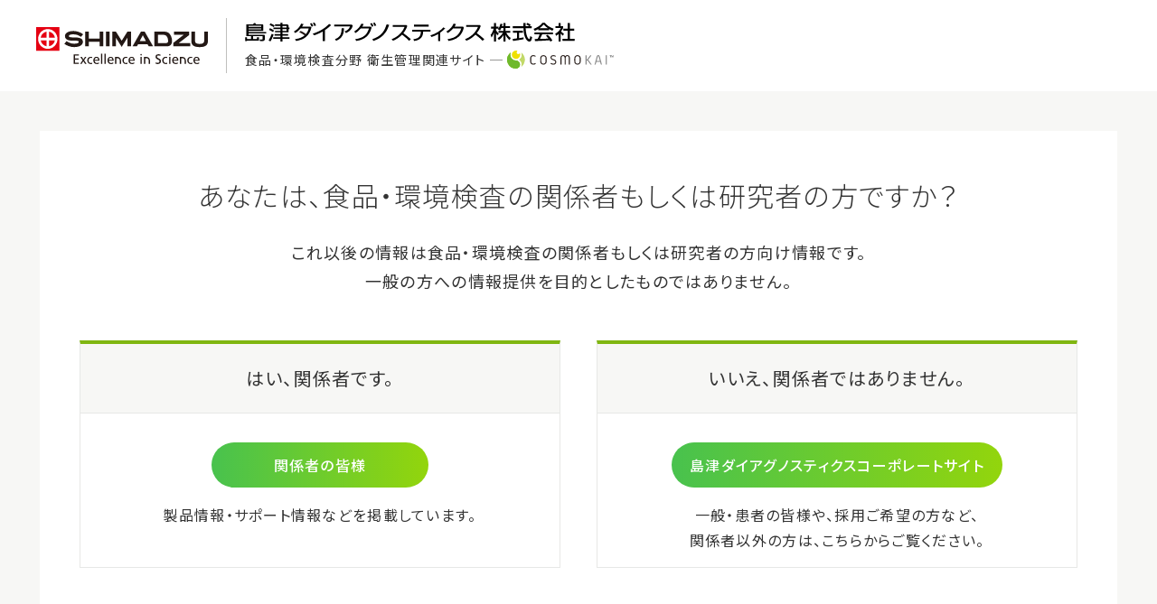

--- FILE ---
content_type: text/html; charset=UTF-8
request_url: https://industrial-diagnostics.biz.sdc.shimadzu.co.jp/news/p355/
body_size: 24784
content:

<!DOCTYPE html>
<html lang="ja">
  <head>
    <meta charset="UTF-8">
    <meta name="viewport" content="width=device-width, initial-scale=1">
    <meta name="format-detection" content="telephone=no">
    <meta name='robots' content='index, follow, max-image-preview:large, max-snippet:-1, max-video-preview:-1' />

	<title>コスモ会ニュース 2009年8月号 | 食品・環境検査分野 衛生管理関連サイト コスモ会 | 島津ダイアグノスティクス株式会社</title>
	<link rel="canonical" href="https://industrial-diagnostics.biz.sdc.shimadzu.co.jp/news/p355/" />
	<meta property="og:locale" content="ja_JP" />
	<meta property="og:type" content="article" />
	<meta property="og:title" content="コスモ会ニュース 2009年8月号 | 食品・環境検査分野 衛生管理関連サイト コスモ会 | 島津ダイアグノスティクス株式会社" />
	<meta property="og:description" content="2009年8月号 このメールはコスモ会にご登録いただき、配信ご希望の皆様にお送りし ています。 ========================================================= 　　　　 [&hellip;]" />
	<meta property="og:url" content="https://industrial-diagnostics.biz.sdc.shimadzu.co.jp/news/p355/" />
	<meta property="og:site_name" content="食品・環境検査分野 衛生管理関連サイト コスモ会 | 島津ダイアグノスティクス株式会社" />
	<meta property="article:modified_time" content="2022-06-28T12:05:28+00:00" />
	<meta name="twitter:card" content="summary_large_image" />
	<script type="application/ld+json" class="yoast-schema-graph">{"@context":"https://schema.org","@graph":[{"@type":"WebPage","@id":"https://industrial-diagnostics.biz.sdc.shimadzu.co.jp/news/p355/","url":"https://industrial-diagnostics.biz.sdc.shimadzu.co.jp/news/p355/","name":"コスモ会ニュース 2009年8月号 | 食品・環境検査分野 衛生管理関連サイト コスモ会 | 島津ダイアグノスティクス株式会社","isPartOf":{"@id":"https://industrial-diagnostics.biz.sdc.shimadzu.co.jp/#website"},"datePublished":"2009-07-31T15:00:00+00:00","dateModified":"2022-06-28T12:05:28+00:00","breadcrumb":{"@id":"https://industrial-diagnostics.biz.sdc.shimadzu.co.jp/news/p355/#breadcrumb"},"inLanguage":"ja","potentialAction":[{"@type":"ReadAction","target":["https://industrial-diagnostics.biz.sdc.shimadzu.co.jp/news/p355/"]}]},{"@type":"BreadcrumbList","@id":"https://industrial-diagnostics.biz.sdc.shimadzu.co.jp/news/p355/#breadcrumb","itemListElement":[{"@type":"ListItem","position":1,"name":"ホーム","item":"https://industrial-diagnostics.biz.sdc.shimadzu.co.jp/"},{"@type":"ListItem","position":2,"name":"新着情報","item":"https://industrial-diagnostics.biz.sdc.shimadzu.co.jp/news/"},{"@type":"ListItem","position":3,"name":"コスモ会ニュース 2009年8月号"}]},{"@type":"WebSite","@id":"https://industrial-diagnostics.biz.sdc.shimadzu.co.jp/#website","url":"https://industrial-diagnostics.biz.sdc.shimadzu.co.jp/","name":"食品・環境検査分野 衛生管理関連サイト コスモ会 | 島津ダイアグノスティクス株式会社","description":"","potentialAction":[{"@type":"SearchAction","target":{"@type":"EntryPoint","urlTemplate":"https://industrial-diagnostics.biz.sdc.shimadzu.co.jp/?s={search_term_string}"},"query-input":{"@type":"PropertyValueSpecification","valueRequired":true,"valueName":"search_term_string"}}],"inLanguage":"ja"}]}</script>


<style id='wp-img-auto-sizes-contain-inline-css' type='text/css'>
img:is([sizes=auto i],[sizes^="auto," i]){contain-intrinsic-size:3000px 1500px}
/*# sourceURL=wp-img-auto-sizes-contain-inline-css */
</style>
<style id='wp-block-library-inline-css' type='text/css'>
:root{--wp-block-synced-color:#7a00df;--wp-block-synced-color--rgb:122,0,223;--wp-bound-block-color:var(--wp-block-synced-color);--wp-editor-canvas-background:#ddd;--wp-admin-theme-color:#007cba;--wp-admin-theme-color--rgb:0,124,186;--wp-admin-theme-color-darker-10:#006ba1;--wp-admin-theme-color-darker-10--rgb:0,107,160.5;--wp-admin-theme-color-darker-20:#005a87;--wp-admin-theme-color-darker-20--rgb:0,90,135;--wp-admin-border-width-focus:2px}@media (min-resolution:192dpi){:root{--wp-admin-border-width-focus:1.5px}}.wp-element-button{cursor:pointer}:root .has-very-light-gray-background-color{background-color:#eee}:root .has-very-dark-gray-background-color{background-color:#313131}:root .has-very-light-gray-color{color:#eee}:root .has-very-dark-gray-color{color:#313131}:root .has-vivid-green-cyan-to-vivid-cyan-blue-gradient-background{background:linear-gradient(135deg,#00d084,#0693e3)}:root .has-purple-crush-gradient-background{background:linear-gradient(135deg,#34e2e4,#4721fb 50%,#ab1dfe)}:root .has-hazy-dawn-gradient-background{background:linear-gradient(135deg,#faaca8,#dad0ec)}:root .has-subdued-olive-gradient-background{background:linear-gradient(135deg,#fafae1,#67a671)}:root .has-atomic-cream-gradient-background{background:linear-gradient(135deg,#fdd79a,#004a59)}:root .has-nightshade-gradient-background{background:linear-gradient(135deg,#330968,#31cdcf)}:root .has-midnight-gradient-background{background:linear-gradient(135deg,#020381,#2874fc)}:root{--wp--preset--font-size--normal:16px;--wp--preset--font-size--huge:42px}.has-regular-font-size{font-size:1em}.has-larger-font-size{font-size:2.625em}.has-normal-font-size{font-size:var(--wp--preset--font-size--normal)}.has-huge-font-size{font-size:var(--wp--preset--font-size--huge)}.has-text-align-center{text-align:center}.has-text-align-left{text-align:left}.has-text-align-right{text-align:right}.has-fit-text{white-space:nowrap!important}#end-resizable-editor-section{display:none}.aligncenter{clear:both}.items-justified-left{justify-content:flex-start}.items-justified-center{justify-content:center}.items-justified-right{justify-content:flex-end}.items-justified-space-between{justify-content:space-between}.screen-reader-text{border:0;clip-path:inset(50%);height:1px;margin:-1px;overflow:hidden;padding:0;position:absolute;width:1px;word-wrap:normal!important}.screen-reader-text:focus{background-color:#ddd;clip-path:none;color:#444;display:block;font-size:1em;height:auto;left:5px;line-height:normal;padding:15px 23px 14px;text-decoration:none;top:5px;width:auto;z-index:100000}html :where(.has-border-color){border-style:solid}html :where([style*=border-top-color]){border-top-style:solid}html :where([style*=border-right-color]){border-right-style:solid}html :where([style*=border-bottom-color]){border-bottom-style:solid}html :where([style*=border-left-color]){border-left-style:solid}html :where([style*=border-width]){border-style:solid}html :where([style*=border-top-width]){border-top-style:solid}html :where([style*=border-right-width]){border-right-style:solid}html :where([style*=border-bottom-width]){border-bottom-style:solid}html :where([style*=border-left-width]){border-left-style:solid}html :where(img[class*=wp-image-]){height:auto;max-width:100%}:where(figure){margin:0 0 1em}html :where(.is-position-sticky){--wp-admin--admin-bar--position-offset:var(--wp-admin--admin-bar--height,0px)}@media screen and (max-width:600px){html :where(.is-position-sticky){--wp-admin--admin-bar--position-offset:0px}}
/*wp_block_styles_on_demand_placeholder:6942675702ddf*/
/*# sourceURL=wp-block-library-inline-css */
</style>
    <link rel="shortcut icon" href="/favicon.ico">
    <link rel="stylesheet" href="/assets/css/common.css?v=20250513">
    <link rel="stylesheet" href="/assets/css/industrial-diagnostics.css?v=20250521">
    <script src="/assets/js/common.js" defer></script>
    <!-- Global site tag (gtag.js) - Google Analytics -->
<script async src="https://www.googletagmanager.com/gtag/js?id=G-3VP1YP2EVN"></script>
<script>
  window.dataLayer = window.dataLayer || [];
  function gtag(){dataLayer.push(arguments);}
  gtag('js', new Date());

  gtag('config', 'G-3VP1YP2EVN');
</script>
  </head>
  <body>
        <div class="l-container">
<header class="m-header">
  <div class="inner">
    <h1 class="title">
      <a href="https://industrial-diagnostics.biz.sdc.shimadzu.co.jp/">
        <span class="group"><img src="/assets/img/common/logo_shimadzu.svg" alt="SHIMADZU"></span>
        <span class="site">
          <span class="logo"><img src="/assets/img/common/logo_sdc.svg" alt="島津ダイアグノスティクス株式会社"></span>
          <span class="name"><span class="name1">食品・環境検査分野 衛生管理関連サイト</span><span class="name2"><img src="/assets/img/common/cosmokai.svg" alt="コスモ会"></span></span>
        </span>
      </a>
    </h1>
    <div class="utility">
      <div class="utility1">
        <ul>
          <li class="company"><a href="https://corp.sdc.shimadzu.co.jp/" target="_blank" rel="noopener noreferrer">企業情報</a></li>
          <li class="sitemap"><a href="https://industrial-diagnostics.biz.sdc.shimadzu.co.jp/sitemap/">サイトマップ</a></li>
          <li class="faq"><a href="https://industrial-diagnostics.biz.sdc.shimadzu.co.jp/faq/">Q&amp;A</a></li>
          <li class="inquiry"><a href="https://corp.sdc.shimadzu.co.jp/question/" target="_blank" rel="noopener noreferrer">お問い合わせ</a></li>
        </ul>
      </div>
      <div class="utility2">
        <div class="gcse">
          <script async src="https://cse.google.com/cse.js?cx=e744a6ebaa8043618"></script>
          <div class="gcse-searchbox-only"></div>
        </div>
      </div>
    </div>
  </div>
</header>
<div class="m-userNav">
  <div class="inner">
    <div class="login">
      <button class="js-memberModal-open" type="button" data-member-action="login">ログイン</button>
    </div>
    <div class="register">
      <a href="https://member.biz.sdc.shimadzu.co.jp/register/" target="_blank" rel="noopener noreferrer">会員登録（無料）</a>
    </div>
  </div>
</div>
<nav class="m-nav">
  <div class="overlay"></div>
  <button class="menu" type="button"><span></span></button>
  <div class="inner">
    <div class="gcse">
      <script async src="https://cse.google.com/cse.js?cx=e744a6ebaa8043618"></script>
      <div class="gcse-searchbox-only"></div>
    </div>
    <ul class="global">
      <li class="testing sub"><a href="https://industrial-diagnostics.biz.sdc.shimadzu.co.jp/testing/">食品検査の基礎知識</a>
        <ul>
          <li><a href="https://industrial-diagnostics.biz.sdc.shimadzu.co.jp/testing/microbiology/">微生物検査の基礎知識</a></li>
          <li><a href="https://industrial-diagnostics.biz.sdc.shimadzu.co.jp/testing/video/">検査基本操作の動画</a></li>
          <li><a href="https://industrial-diagnostics.biz.sdc.shimadzu.co.jp/testing/fungus/">カビの基礎知識</a></li>
          <li><a href="https://industrial-diagnostics.biz.sdc.shimadzu.co.jp/testing/allergy/">アレルゲン検査の基礎知識</a></li>
        </ul>
      </li>
      <li class="products sub"><a href="https://industrial-diagnostics.biz.sdc.shimadzu.co.jp/products/">製品・サービス</a>
        <ul>
          <li><a href="https://industrial-diagnostics.biz.sdc.shimadzu.co.jp/products/pickup/">注目製品紹介</a></li>
          <li><a href="https://industrial-diagnostics.biz.sdc.shimadzu.co.jp/products/microbiology/">微生物検査用</a></li>
          <li><a href="https://industrial-diagnostics.biz.sdc.shimadzu.co.jp/products/environment/">環境検査用</a></li>
          <li><a href="https://industrial-diagnostics.biz.sdc.shimadzu.co.jp/products/food-allergies/">食物アレルゲン検査用</a></li>
          <li><a href="https://industrial-diagnostics.biz.sdc.shimadzu.co.jp/products/cell-culture/">細胞培養関連</a></li>
          <li><a href="https://industrial-diagnostics.biz.sdc.shimadzu.co.jp/products/bmj/">ビオメリュー社商品</a></li>
          
          <li><a href="https://industrial-diagnostics.biz.sdc.shimadzu.co.jp/products/shimadzu/">株式会社島津製作所 分析計測機器のご紹介</a></li>
          <li><a href="https://industrial-diagnostics.biz.sdc.shimadzu.co.jp/search/products/">製品検索</a></li>
        </ul>
      </li>
      <li class="support sub"><a href="https://industrial-diagnostics.biz.sdc.shimadzu.co.jp/support/">サポート</a>
        <ul>
          <li><a href="https://industrial-diagnostics.biz.sdc.shimadzu.co.jp/faq/">Q&amp;A</a></li>
          <li><a href="https://industrial-diagnostics.biz.sdc.shimadzu.co.jp/support/interpretation/">コンパクトドライ™ 判定ガイド</a></li>
          <li><a href="https://industrial-diagnostics.biz.sdc.shimadzu.co.jp/support/documents/">ドキュメントダウンロード</a></li>
          <li><a href="https://industrial-diagnostics.biz.sdc.shimadzu.co.jp/support/survey/">サーベイ</a></li>
          <li><a href="https://industrial-diagnostics.biz.sdc.shimadzu.co.jp/support/bactlab/">@BactLAB™</a></li>
          <li><a href="https://industrial-diagnostics.biz.sdc.shimadzu.co.jp/support/virtual-exhibition/">バーチャルブース</a></li>
          <li><a href="https://industrial-diagnostics.biz.sdc.shimadzu.co.jp/support/sakazaki/">坂崎利一博士の紹介</a></li>
          <li><a href="https://industrial-diagnostics.biz.sdc.shimadzu.co.jp/support/distributor/">販売代理店</a></li>
          <li><a href="https://industrial-diagnostics.biz.sdc.shimadzu.co.jp/support/cosmokai/">コスモ会とは</a></li>
          <li><a href="https://industrial-diagnostics.biz.sdc.shimadzu.co.jp/news/">新着情報</a></li>
        </ul>
      </li>
      <li class="event sub"><a href="https://industrial-diagnostics.biz.sdc.shimadzu.co.jp/event/">事例・イベント</a>
        <ul>
          <li><a href="https://industrial-diagnostics.biz.sdc.shimadzu.co.jp/event/case/">導入事例</a></li>
          <li><a href="https://industrial-diagnostics.biz.sdc.shimadzu.co.jp/event/seminar/">セミナー・学会・展示会情報</a></li>
          <li><a href="https://industrial-diagnostics.biz.sdc.shimadzu.co.jp/event/seminar-archive/">セミナーアーカイブ</a></li>
        </ul>
      </li>
    </ul>
    <ul class="utility">
      <li class="sitemap"><a href="https://industrial-diagnostics.biz.sdc.shimadzu.co.jp/sitemap/">サイトマップ</a></li>
      <li class="faq"><a href="https://industrial-diagnostics.biz.sdc.shimadzu.co.jp/faq/">Q&amp;A</a></li>
      <li class="inquiry"><a href="https://corp.sdc.shimadzu.co.jp/question/" target="_blank" rel="noopener noreferrer">お問い合わせ</a></li>
      <li class="company"><a href="https://corp.sdc.shimadzu.co.jp/" target="_blank" rel="noopener noreferrer">企業情報</a></li>
    </ul>
  </div>
</nav>
<div class="m-breadcrumb"><div class="inner"><span><span><a href="https://industrial-diagnostics.biz.sdc.shimadzu.co.jp/">ホーム</a></span> &gt; <span><a href="https://industrial-diagnostics.biz.sdc.shimadzu.co.jp/news/">新着情報</a></span> &gt; <span class="breadcrumb_last" aria-current="page">コスモ会ニュース 2009年8月号</span></span></div></div><div class="l-content -column">
  <div class="l-main">

    <article>
      <header class="m-pageHeader">
  
  <h1 class="title">コスモ会ニュース 2009年8月号</h1>
  
  
  <div class="meta">
        <date class="date" date-time="2009-08-01T00:00:00+09:00">2009年08月01日</date>
      </div>


  
</header>
        
      <div class="m-article">
        <aside class="txtBanner">
  <h2>会員限定コンテンツ</h2>
  <p>ここから先は会員限定のコンテンツとなります。<br>会員登録しログインするとご覧いただけます。</p>
  <ul class="link">
    <li>
      <button class="c-btn -outline js-memberModal-open" type="button" data-member-action="login">ログイン</button>
    </li>
    <li>
      <a href="https://member.biz.sdc.shimadzu.co.jp/register/" target="_blank" rel="noopener noreferrer" class="c-btn -register">会員登録（無料）</a>
    </li>
  </ul>
</aside>
      </div><!-- /.m-article -->
          </article>
    
  </div>
  <div class="l-sidebar">
  <nav class="m-sidebar -localNav">
    <p class="category"><a href="/news/">新着情報</a></p>
    <ul class="nav">
      <li><a href="/news/products/">製品・サービス</a></li>
      <li><a href="/news/event/">学会・セミナー情報</a></li>
      <li><a href="/news/topics/">コスモ会ニュース</a></li>
    </ul>
  </nav>
</div></div>

<aside class="m-contact">
  <div class="inner">
    <h2>お気軽にお問い合わせください</h2>
    <p>各種衛生検査関連製品などに関して、お気軽にご相談ください。<br>長年培ってまいりました経験とノウハウでお客様のお悩みを解決するお手伝いをさせていただきます。</p>
    <div class="btns"><a class="c-btn" href="https://industrial-diagnostics.biz.sdc.shimadzu.co.jp/faq/">Q&amp;A</a><a class="c-btn -outline" href="https://corp.sdc.shimadzu.co.jp/question/" target="_blank" rel="noopener noreferrer">お問い合わせ</a></div>
  </div>
</aside>
<div class="m-breadcrumb"><div class="inner"><span><span><a href="https://industrial-diagnostics.biz.sdc.shimadzu.co.jp/">ホーム</a></span> &gt; <span><a href="https://industrial-diagnostics.biz.sdc.shimadzu.co.jp/news/">新着情報</a></span> &gt; <span class="breadcrumb_last" aria-current="page">コスモ会ニュース 2009年8月号</span></span></div></div><div class="m-sitemap">
  <div class="inner">
    <ul class="categories">
      <li class="category"><a href="https://industrial-diagnostics.biz.sdc.shimadzu.co.jp/testing/">食品検査の基礎知識</a>
        <ul>
          <li><a href="https://industrial-diagnostics.biz.sdc.shimadzu.co.jp/testing/microbiology/">微生物検査の基礎知識</a></li>
          <li><a href="https://industrial-diagnostics.biz.sdc.shimadzu.co.jp/testing/video/">検査基本操作の動画</a></li>
          <li><a href="https://industrial-diagnostics.biz.sdc.shimadzu.co.jp/testing/fungus/">カビの基礎知識</a></li>
          <li><a href="https://industrial-diagnostics.biz.sdc.shimadzu.co.jp/testing/allergy/">アレルゲン検査の基礎知識</a></li>
        </ul>
      </li>
      <li class="category"><a href="https://industrial-diagnostics.biz.sdc.shimadzu.co.jp/products/">製品・サービス</a>
        <ul>
          <li><a href="https://industrial-diagnostics.biz.sdc.shimadzu.co.jp/products/pickup/">注目製品紹介</a></li>
          <li><a href="https://industrial-diagnostics.biz.sdc.shimadzu.co.jp/products/microbiology/">微生物検査用</a></li>
          <li><a href="https://industrial-diagnostics.biz.sdc.shimadzu.co.jp/products/environment/">環境検査用</a></li>
          <li><a href="https://industrial-diagnostics.biz.sdc.shimadzu.co.jp/products/food-allergies/">食物アレルゲン検査用</a></li>
          <li><a href="https://industrial-diagnostics.biz.sdc.shimadzu.co.jp/products/cell-culture/">細胞培養関連</a></li>
          <li><a href="https://industrial-diagnostics.biz.sdc.shimadzu.co.jp/products/bmj/">ビオメリュー社商品</a></li>
          
          <li><a href="https://industrial-diagnostics.biz.sdc.shimadzu.co.jp/products/shimadzu/">株式会社島津製作所 分析計測機器のご紹介</a></li>
          <li><a href="https://industrial-diagnostics.biz.sdc.shimadzu.co.jp/search/products/">製品検索</a></li>
        </ul>
      </li>
    </ul>
    <ul class="categories">
      <li class="category"><a href="https://industrial-diagnostics.biz.sdc.shimadzu.co.jp/support/">サポート</a>
        <ul>
          <li><a href="https://industrial-diagnostics.biz.sdc.shimadzu.co.jp/faq/">Q&amp;A</a></li>
          <li><a href="https://industrial-diagnostics.biz.sdc.shimadzu.co.jp/support/interpretation/">コンパクトドライ™ 判定ガイド</a></li>
          <li><a href="https://industrial-diagnostics.biz.sdc.shimadzu.co.jp/support/documents/">ドキュメントダウンロード</a></li>
          <li><a href="https://industrial-diagnostics.biz.sdc.shimadzu.co.jp/support/survey/">サーベイ</a></li>
          <li><a href="https://industrial-diagnostics.biz.sdc.shimadzu.co.jp/support/bactlab/">@BactLAB™</a></li>
          <li><a href="https://industrial-diagnostics.biz.sdc.shimadzu.co.jp/support/virtual-exhibition/">バーチャルブース</a></li>
          <li><a href="https://industrial-diagnostics.biz.sdc.shimadzu.co.jp/support/sakazaki/">坂崎利一博士の紹介</a></li>
          <li><a href="https://industrial-diagnostics.biz.sdc.shimadzu.co.jp/support/distributor/">販売代理店</a></li>
          <li><a href="https://industrial-diagnostics.biz.sdc.shimadzu.co.jp/support/cosmokai/">コスモ会とは</a></li>
          <li><a href="https://industrial-diagnostics.biz.sdc.shimadzu.co.jp/news/">新着情報</a></li>
        </ul>
      </li>
    </ul>
    <ul class="categories">
      <li class="category"><a href="https://industrial-diagnostics.biz.sdc.shimadzu.co.jp/event/">事例・イベント</a>
        <ul>
          <li><a href="https://industrial-diagnostics.biz.sdc.shimadzu.co.jp/event/case/">導入事例</a></li>
          <li><a href="https://industrial-diagnostics.biz.sdc.shimadzu.co.jp/event/seminar/">セミナー・学会・展示会情報</a></li>
          <li><a href="https://industrial-diagnostics.biz.sdc.shimadzu.co.jp/event/seminar-archive/">セミナーアーカイブ</a></li>
        </ul>
      </li>
    </ul>
    <ul class="categories">
      <li class="category"><a href="https://corp.sdc.shimadzu.co.jp/" target="_blank" rel="noopener noreferrer">企業情報</a>
        <ul>
          <li><a href="https://clinical-diagnostics.biz.sdc.shimadzu.co.jp/" target="_blank" rel="noopener noreferrer">臨床診断薬分野 医療関係者向けサイト</a></li>
          <li><a href="https://industrial-diagnostics.biz.sdc.shimadzu.co.jp/">食品・環境検査分野 衛生管理関連サイト コスモ会</a></li>
          <li><a href="https://cell-culture.biz.sdc.shimadzu.co.jp/" target="_blank" rel="noopener noreferrer">再生医療分野 細胞培養関連サイト</a></li>
        </ul>
      </li>
      <li class="single"><a href="https://industrial-diagnostics.biz.sdc.shimadzu.co.jp/sitemap/">サイトマップ</a></li>
      <li class="single"><a href="https://industrial-diagnostics.biz.sdc.shimadzu.co.jp/faq/">Q&amp;A</a></li>
      <li class="single"><a href="https://corp.sdc.shimadzu.co.jp/question/" target="_blank" rel="noopener noreferrer">お問い合わせ</a></li>
    </ul>
  </div>
</div>
<footer class="m-footer">
  <div class="inner">
    <ul class="link">
      <li><a href="https://corp.sdc.shimadzu.co.jp/utility/security.html" target="_blank" rel="noopener noreferrer">情報セキュリティポリシー</a></li>
      <li><a href="https://corp.sdc.shimadzu.co.jp/utility/privacy.html" target="_blank" rel="noopener noreferrer">個人情報の取り扱いについて</a></li>
      <li><a href="https://corp.sdc.shimadzu.co.jp/utility/index.html" target="_blank" rel="noopener noreferrer">サイトのご利用について</a></li>
    </ul>
    <p class="copyright">&copy;Shimadzu Diagnostics Corporation All rights reserved.</p>
    <div class="group">
      <p>島津ダイアグノスティクスは、臨床診断薬と産業検査薬を担う島津グループです。</p>
      <div class="logo"><a href="https://www.shimadzu.co.jp/" target="_blank" rel="noopener noreferrer"><img src="/assets/img/common/logo_footer.png" alt="島津グループ"></a></div>
    </div><a class="pagetop" href="#"></a>
  </div>
</footer>
<div class="m-searchBanner">
  <button class="js-searchModal-open" type="button"><span>製<br>品<br>検<br>索</span></button>
</div>
<div class="m-searchModal js-searchModal">
  <div class="overlay js-searchModal-close"></div>
  <div class="inner">
    <div class="content">
      <iframe src=""></iframe>
    </div>
    <button class="close js-searchModal-close" type="button"></button>
  </div>
</div>
    </div>
    
<div id="um_upload_single" style="display:none;"></div>

<div id="um_view_photo" style="display:none;">
	<a href="javascript:void(0);" data-action="um_remove_modal" class="um-modal-close" aria-label="写真モーダルを閉じる">
		<i class="um-faicon-times"></i>
	</a>

	<div class="um-modal-body photo">
		<div class="um-modal-photo"></div>
	</div>
</div>
<script type="speculationrules">
{"prefetch":[{"source":"document","where":{"and":[{"href_matches":"/*"},{"not":{"href_matches":["/wp-*.php","/wp-admin/*","/uploads/sites/5/*","/wp-content/*","/wp-content/plugins/*","/wp-content/themes/industrial-diagnostics/*","/*\\?(.+)"]}},{"not":{"selector_matches":"a[rel~=\"nofollow\"]"}},{"not":{"selector_matches":".no-prefetch, .no-prefetch a"}}]},"eagerness":"conservative"}]}
</script>
  </body>
</html>


--- FILE ---
content_type: text/html; charset=UTF-8
request_url: https://industrial-diagnostics.biz.sdc.shimadzu.co.jp/confirmation/
body_size: 11869
content:
<!DOCTYPE html>
<html lang="ja">
  <head>
    <meta charset="UTF-8">
    <meta name="viewport" content="width=device-width, initial-scale=1">
    <meta name="format-detection" content="telephone=no">
    <meta name='robots' content='index, follow, max-image-preview:large, max-snippet:-1, max-video-preview:-1' />

	<title>あなたは、食品・環境検査の関係者もしくは研究者の方ですか？ | 食品・環境検査分野 衛生管理関連サイト コスモ会 | 島津ダイアグノスティクス株式会社</title>
	<meta name="description" content="これ以後の情報は食品・環境検査の関係者もしくは研究者の方向け情報です。一般の方への情報提供を目的としたものではありません。" />
	<link rel="canonical" href="https://industrial-diagnostics.biz.sdc.shimadzu.co.jp/confirmation/" />
	<meta property="og:locale" content="ja_JP" />
	<meta property="og:type" content="article" />
	<meta property="og:title" content="あなたは、食品・環境検査の関係者もしくは研究者の方ですか？ | 食品・環境検査分野 衛生管理関連サイト コスモ会 | 島津ダイアグノスティクス株式会社" />
	<meta property="og:description" content="これ以後の情報は食品・環境検査の関係者もしくは研究者の方向け情報です。一般の方への情報提供を目的としたものではありません。" />
	<meta property="og:url" content="https://industrial-diagnostics.biz.sdc.shimadzu.co.jp/confirmation/" />
	<meta property="og:site_name" content="食品・環境検査分野 衛生管理関連サイト コスモ会 | 島津ダイアグノスティクス株式会社" />
	<meta property="article:modified_time" content="2023-04-03T06:48:35+00:00" />
	<meta name="twitter:card" content="summary_large_image" />
	<script type="application/ld+json" class="yoast-schema-graph">{"@context":"https://schema.org","@graph":[{"@type":"WebPage","@id":"https://industrial-diagnostics.biz.sdc.shimadzu.co.jp/confirmation/","url":"https://industrial-diagnostics.biz.sdc.shimadzu.co.jp/confirmation/","name":"あなたは、食品・環境検査の関係者もしくは研究者の方ですか？ | 食品・環境検査分野 衛生管理関連サイト コスモ会 | 島津ダイアグノスティクス株式会社","isPartOf":{"@id":"https://industrial-diagnostics.biz.sdc.shimadzu.co.jp/#website"},"datePublished":"2022-06-16T11:32:57+00:00","dateModified":"2023-04-03T06:48:35+00:00","breadcrumb":{"@id":"https://industrial-diagnostics.biz.sdc.shimadzu.co.jp/confirmation/#breadcrumb"},"inLanguage":"ja","potentialAction":[{"@type":"ReadAction","target":["https://industrial-diagnostics.biz.sdc.shimadzu.co.jp/confirmation/"]}]},{"@type":"BreadcrumbList","@id":"https://industrial-diagnostics.biz.sdc.shimadzu.co.jp/confirmation/#breadcrumb","itemListElement":[{"@type":"ListItem","position":1,"name":"ホーム","item":"https://industrial-diagnostics.biz.sdc.shimadzu.co.jp/"},{"@type":"ListItem","position":2,"name":"あなたは、食品・環境検査の関係者もしくは研究者の方ですか？"}]},{"@type":"WebSite","@id":"https://industrial-diagnostics.biz.sdc.shimadzu.co.jp/#website","url":"https://industrial-diagnostics.biz.sdc.shimadzu.co.jp/","name":"食品・環境検査分野 衛生管理関連サイト コスモ会 | 島津ダイアグノスティクス株式会社","description":"","potentialAction":[{"@type":"SearchAction","target":{"@type":"EntryPoint","urlTemplate":"https://industrial-diagnostics.biz.sdc.shimadzu.co.jp/?s={search_term_string}"},"query-input":{"@type":"PropertyValueSpecification","valueRequired":true,"valueName":"search_term_string"}}],"inLanguage":"ja"}]}</script>


<style id='wp-img-auto-sizes-contain-inline-css' type='text/css'>
img:is([sizes=auto i],[sizes^="auto," i]){contain-intrinsic-size:3000px 1500px}
/*# sourceURL=wp-img-auto-sizes-contain-inline-css */
</style>
<style id='wp-block-library-inline-css' type='text/css'>
:root{--wp-block-synced-color:#7a00df;--wp-block-synced-color--rgb:122,0,223;--wp-bound-block-color:var(--wp-block-synced-color);--wp-editor-canvas-background:#ddd;--wp-admin-theme-color:#007cba;--wp-admin-theme-color--rgb:0,124,186;--wp-admin-theme-color-darker-10:#006ba1;--wp-admin-theme-color-darker-10--rgb:0,107,160.5;--wp-admin-theme-color-darker-20:#005a87;--wp-admin-theme-color-darker-20--rgb:0,90,135;--wp-admin-border-width-focus:2px}@media (min-resolution:192dpi){:root{--wp-admin-border-width-focus:1.5px}}.wp-element-button{cursor:pointer}:root .has-very-light-gray-background-color{background-color:#eee}:root .has-very-dark-gray-background-color{background-color:#313131}:root .has-very-light-gray-color{color:#eee}:root .has-very-dark-gray-color{color:#313131}:root .has-vivid-green-cyan-to-vivid-cyan-blue-gradient-background{background:linear-gradient(135deg,#00d084,#0693e3)}:root .has-purple-crush-gradient-background{background:linear-gradient(135deg,#34e2e4,#4721fb 50%,#ab1dfe)}:root .has-hazy-dawn-gradient-background{background:linear-gradient(135deg,#faaca8,#dad0ec)}:root .has-subdued-olive-gradient-background{background:linear-gradient(135deg,#fafae1,#67a671)}:root .has-atomic-cream-gradient-background{background:linear-gradient(135deg,#fdd79a,#004a59)}:root .has-nightshade-gradient-background{background:linear-gradient(135deg,#330968,#31cdcf)}:root .has-midnight-gradient-background{background:linear-gradient(135deg,#020381,#2874fc)}:root{--wp--preset--font-size--normal:16px;--wp--preset--font-size--huge:42px}.has-regular-font-size{font-size:1em}.has-larger-font-size{font-size:2.625em}.has-normal-font-size{font-size:var(--wp--preset--font-size--normal)}.has-huge-font-size{font-size:var(--wp--preset--font-size--huge)}.has-text-align-center{text-align:center}.has-text-align-left{text-align:left}.has-text-align-right{text-align:right}.has-fit-text{white-space:nowrap!important}#end-resizable-editor-section{display:none}.aligncenter{clear:both}.items-justified-left{justify-content:flex-start}.items-justified-center{justify-content:center}.items-justified-right{justify-content:flex-end}.items-justified-space-between{justify-content:space-between}.screen-reader-text{border:0;clip-path:inset(50%);height:1px;margin:-1px;overflow:hidden;padding:0;position:absolute;width:1px;word-wrap:normal!important}.screen-reader-text:focus{background-color:#ddd;clip-path:none;color:#444;display:block;font-size:1em;height:auto;left:5px;line-height:normal;padding:15px 23px 14px;text-decoration:none;top:5px;width:auto;z-index:100000}html :where(.has-border-color){border-style:solid}html :where([style*=border-top-color]){border-top-style:solid}html :where([style*=border-right-color]){border-right-style:solid}html :where([style*=border-bottom-color]){border-bottom-style:solid}html :where([style*=border-left-color]){border-left-style:solid}html :where([style*=border-width]){border-style:solid}html :where([style*=border-top-width]){border-top-style:solid}html :where([style*=border-right-width]){border-right-style:solid}html :where([style*=border-bottom-width]){border-bottom-style:solid}html :where([style*=border-left-width]){border-left-style:solid}html :where(img[class*=wp-image-]){height:auto;max-width:100%}:where(figure){margin:0 0 1em}html :where(.is-position-sticky){--wp-admin--admin-bar--position-offset:var(--wp-admin--admin-bar--height,0px)}@media screen and (max-width:600px){html :where(.is-position-sticky){--wp-admin--admin-bar--position-offset:0px}}
/*wp_block_styles_on_demand_placeholder:6942675971700*/
/*# sourceURL=wp-block-library-inline-css */
</style>
    <link rel="shortcut icon" href="/favicon.ico">
    <link rel="stylesheet" href="/assets/css/common.css">
    <link rel="stylesheet" href="/assets/css/industrial-diagnostics.css">
    <script src="/assets/js/common.js" defer></script>
    <!-- Global site tag (gtag.js) - Google Analytics -->
<script async src="https://www.googletagmanager.com/gtag/js?id=G-3VP1YP2EVN"></script>
<script>
  window.dataLayer = window.dataLayer || [];
  function gtag(){dataLayer.push(arguments);}
  gtag('js', new Date());

  gtag('config', 'G-3VP1YP2EVN');
</script>
  </head>
  <body>
        <div class="l-container">

<header class="m-header">
  <div class="inner">
    <h1 class="title">
      <a href="/">
        <span class="group"><img src="/assets/img/common/logo_shimadzu.svg" alt="SHIMADZU"></span>
        <span class="site">
          <span class="logo"><img src="/assets/img/common/logo_sdc.svg" alt="島津ダイアグノスティクス株式会社"></span>
          <span class="name"><span class="name1">食品・環境検査分野 衛生管理関連サイト</span><span class="name2"><img src="/assets/img/common/cosmokai.svg" alt="コスモ会"></span></span>
        </span>
      </a>
    </h1>
  </div>
</header>

<div class="l-floatContent">
  <div class="l-floatContent-inner">
    <artivle>
      <header class="m-pageHeader -center -noBorder">
                <h1 class="title">あなたは、食品・環境検査の関係者もしくは研究者の方ですか？</h1>        <p class="description">これ以後の情報は食品・環境検査の関係者もしくは研究者の方向け情報です。<br>一般の方への情報提供を目的としたものではありません。</p>      </header>
      <div class="m-confirmation">
  <div class="block">
    <p class="answer">はい、関係者です。</p>
    <div class="btn">
      <button class="c-btn js-confirmationModal-close" type="button">関係者の皆様</button>
    </div>
    <p class="description">製品情報・サポート情報などを掲載しています。</p>
  </div>
  <div class="block">
    <p class="answer">いいえ、関係者ではありません。</p>
    <div class="btn"><a class="c-btn" href="https://corp.sdc.shimadzu.co.jp/" target="_parent" rel="noopener">島津ダイアグノスティクスコーポレートサイト</a></div>
    <p class="description">一般・患者の皆様や、採用ご希望の方など、<br>関係者以外の方は、こちらからご覧ください。</p>
  </div>
</div>    </artivle>
  </div>
</div>

<footer class="m-footer">
  <div class="inner">
    <ul class="link">
      <li><a href="https://corp.sdc.shimadzu.co.jp/utility/security.html" target="_blank"  rel="noopener noreferrer">情報セキュリティポリシー</a></li>
      <li><a href="https://corp.sdc.shimadzu.co.jp/utility/privacy.html" target="_blank"  rel="noopener noreferrer">個人情報の取り扱いについて</a></li>
      <li><a href="https://corp.sdc.shimadzu.co.jp/utility/index.html" target="_blank"  rel="noopener noreferrer">サイトのご利用について</a></li>
    </ul>
    <p class="copyright">&copy;Shimadzu Diagnostics Corporation All rights reserved.</p>
    <div class="group">
      <p>島津ダイアグノスティクスは、臨床診断薬と産業検査薬を担う島津グループです。</p>
      <div class="logo"><a href="https://www.shimadzu.co.jp/" target="_blank"  rel="noopener noreferrer"><img src="/assets/img/common/logo_footer.png" alt="島津グループ"></a></div>
    </div>
  </div>
</footer>

    </div>
    
<div id="um_upload_single" style="display:none;"></div>

<div id="um_view_photo" style="display:none;">
	<a href="javascript:void(0);" data-action="um_remove_modal" class="um-modal-close" aria-label="写真モーダルを閉じる">
		<i class="um-faicon-times"></i>
	</a>

	<div class="um-modal-body photo">
		<div class="um-modal-photo"></div>
	</div>
</div>
<script type="speculationrules">
{"prefetch":[{"source":"document","where":{"and":[{"href_matches":"/*"},{"not":{"href_matches":["/wp-*.php","/wp-admin/*","/uploads/sites/5/*","/wp-content/*","/wp-content/plugins/*","/wp-content/themes/industrial-diagnostics/*","/*\\?(.+)"]}},{"not":{"selector_matches":"a[rel~=\"nofollow\"]"}},{"not":{"selector_matches":".no-prefetch, .no-prefetch a"}}]},"eagerness":"conservative"}]}
</script>
  </body>
</html>


--- FILE ---
content_type: text/css
request_url: https://industrial-diagnostics.biz.sdc.shimadzu.co.jp/assets/css/common.css?v=20250513
body_size: 127918
content:
@import url(https://fonts.googleapis.com/css2?family=Noto+Sans+JP:wght@300;400;500;600;700&display=swap);
:root{--mc-w:890;--mc2-1:425;--mc3-1:270;--mc3-2:580;--mc4-1:192.5;--mc4-2:425;--mc4-3:657.5;--mc5-1:150;--mc5-2:340;--mc5-3:530;--mc5-4:720;--wp--style--block-gap:2.5em}@-webkit-keyframes c-loading{0%,80%,to{box-shadow:0 1em 0 -.3em}40%{box-shadow:0 1em 0 0}}@keyframes c-loading{0%,80%,to{box-shadow:0 1em 0 -.3em}40%{box-shadow:0 1em 0 0}}*{box-sizing:border-box}:after,:before{box-sizing:inherit}html{line-height:1.15;-webkit-text-size-adjust:100%;-webkit-tap-highlight-color:transparent}body{margin:0}main{display:block}address,blockquote,dl,figure,form,iframe,p,pre,table{margin:0}h1,h2,h3,h4,h5,h6{font-size:inherit;line-height:inherit;font-weight:inherit;margin:0}ol,ul{margin:0;padding:0;list-style:none}dt{font-weight:700}dd{margin-left:0}hr{box-sizing:content-box;height:0;overflow:visible;border:0;border-top:1px solid;margin:0;clear:both;color:inherit}pre{font-family:monospace,monospace;font-size:inherit}address{font-style:inherit}a{background-color:transparent;text-decoration:none;color:inherit}abbr[title]{border-bottom:none;text-decoration:underline;-webkit-text-decoration:underline dotted;text-decoration:underline dotted}b,strong{font-weight:bolder}code,kbd,samp{font-family:monospace,monospace;font-size:inherit}small{font-size:80%}sub,sup{font-size:75%;line-height:0;position:relative;vertical-align:baseline}sub{bottom:-.25em}sup{top:-.5em}img{border-style:none;vertical-align:bottom}embed,iframe,object{border:0;vertical-align:bottom}button,input,optgroup,select,textarea{-webkit-appearance:none;-moz-appearance:none;appearance:none;vertical-align:middle;color:inherit;font:inherit;border:0;background:transparent;padding:0;margin:0;outline:0;border-radius:0;text-align:inherit}[type=checkbox]{-webkit-appearance:checkbox;-moz-appearance:checkbox;appearance:checkbox}[type=radio]{-webkit-appearance:radio;-moz-appearance:radio;appearance:radio}button,input{overflow:visible}button,select{text-transform:none}[type=button],[type=reset],[type=submit],button{cursor:pointer;-webkit-appearance:none;-moz-appearance:none;appearance:none}[type=button][disabled],[type=reset][disabled],[type=submit][disabled],button[disabled]{cursor:default}[type=button]::-moz-focus-inner,[type=reset]::-moz-focus-inner,[type=submit]::-moz-focus-inner,button::-moz-focus-inner{border-style:none;padding:0}[type=button]:-moz-focusring,[type=reset]:-moz-focusring,[type=submit]:-moz-focusring,button:-moz-focusring{outline:1px dotted ButtonText}select::-ms-expand{display:none}fieldset,option{padding:0}fieldset{margin:0;border:0;min-width:0}legend{color:inherit;display:table;max-width:100%;padding:0;white-space:normal}progress{vertical-align:baseline}textarea{overflow:auto}[type=number]::-webkit-inner-spin-button,[type=number]::-webkit-outer-spin-button{height:auto}[type=search]{outline-offset:-2px}[type=search]::-webkit-search-decoration{-webkit-appearance:none}::-webkit-file-upload-button{-webkit-appearance:button;font:inherit}label[for]{cursor:pointer}details{display:block}summary{display:list-item}[contenteditable]{outline:none}table{border-collapse:collapse;border-spacing:0}caption{text-align:left}td,th{vertical-align:top;padding:0}th{text-align:left;font-weight:700}[hidden],template{display:none}body.is-unscrollable,html.is-unscrollable{overflow:hidden}body{line-height:1.8;color:var(--text-color);background:#fff;font-size:1rem;font-family:Noto Sans JP,-apple-system,BlinkMacSystemFont,Roboto,Segoe UI,Helvetica Neue,HelveticaNeue,YuGothic,Yu Gothic Medium,Yu Gothic,Verdana,Meiryo,sans-serif;font-weight:400;font-feature-settings:"palt";letter-spacing:.08em;overflow-wrap:anywhere;word-break:normal;line-break:strict}body.is-unscrollable{overflow:hidden}article,aside,footer,header,main,picture,section{display:block}img{max-width:100%;height:auto}img[src$=jpg]{background:var(--gray-vl)}a{color:var(--link-color)}a:hover{text-decoration:underline}button{letter-spacing:inherit}dt,th{font-weight:400}b,h1,h2,h3,h4,h5,h6,strong{font-weight:500}input:-webkit-autofill{-webkit-box-shadow:0 0 0 1000px #fff inset}.l-content{margin:0 auto;max-width:1200px;width:100%}.l-content.-column{display:flex;align-items:flex-start;flex-direction:row-reverse;justify-content:space-between}.l-sidebar{width:22.5%;position:-webkit-sticky;position:sticky;top:0}.l-main{width:74.16666666666667%}.l-toggleContent{border-bottom:1px solid var(--gray-l)}.l-row{display:flex;flex-wrap:wrap;justify-content:space-between}.l-row.-reverse{flex-direction:row-reverse}.l-col2-1{width:47.752808988764045%}.l-col3-1{width:30.337078651685395%}.l-col3-2{width:65.1685393258427%}.l-col4-1{width:21.629213483146067%}.l-col4-2{width:47.752808988764045%}.l-col4-3{width:73.87640449438202%}.l-col5-1{width:16.853932584269664%}.l-col5-2{width:38.20224719101123%}.l-col5-3{width:59.55056179775281%}.l-col5-4{width:80.89887640449437%}.l-toggleContent .l-col2-1{width:47.647058823529406%}.l-floatContent{background:var(--gray-vl)}.l-floatContent-inner{margin:0 auto;max-width:1200px;width:100%;background:#fff}.l-modalContent{padding:44px}.l-modalContent-inner{display:block}.l-centeredBlock{display:flex;justify-content:center;align-items:center;position:absolute;left:0;top:0;width:100%;height:100%}.m-anchorNav{display:grid;grid-gap:10px;gap:10px;background:#fff;z-index:1;position:relative}.m-anchorNav br{display:none}.m-anchorNav a{display:inline-block;position:relative;display:block;padding-left:20px}.m-anchorNav a:hover{text-decoration:underline}.m-anchorNav a:before{content:"";position:absolute;left:0;top:50%;width:8px;height:8px;transform:rotate(45deg);margin-top:-3px;border-top:2px solid var(--theme-color);border-right:2px solid var(--theme-color)}.m-anchorNav a[href^="#"]:before{transform:rotate(135deg);margin-top:-5px;left:3px}.m-anchorNav.-col2{grid-template-columns:repeat(2,1fr)}.m-anchorNav.-col3{grid-template-columns:repeat(3,1fr)}.m-anchorNav.-col4{grid-template-columns:repeat(4,1fr)}.m-anchorNav.-col5{grid-template-columns:repeat(5,1fr)}.m-anchorNav.-col6{grid-template-columns:repeat(6,1fr)}.m-article .calendar .calendarHeader{display:flex;justify-content:space-between;align-items:center}.m-article .calendar .calendarHeader .currentMonth{font-size:1.25rem;font-weight:500}.m-article .calendar .pageNav{display:flex}.m-article .calendar .prev{position:relative;display:block;padding-left:20px}.m-article .calendar .prev:hover{text-decoration:underline}.m-article .calendar .prev:before{content:"";position:absolute;left:0;top:50%;width:8px;height:8px;transform:rotate(45deg);margin-top:-3px;border-top:2px solid var(--theme-color);border-right:2px solid var(--theme-color)}.m-article .calendar .prev:before{transform:rotate(-135deg)}.m-article .calendar .next{position:relative;display:block;padding-left:20px}.m-article .calendar .next:hover{text-decoration:underline}.m-article .calendar .next:before{content:"";position:absolute;left:0;top:50%;width:8px;height:8px;transform:rotate(45deg);margin-top:-3px;border-top:2px solid var(--theme-color);border-right:2px solid var(--theme-color)}.m-article .calendar .next:before{left:auto}.m-article .calendar .select{margin-bottom:0}.m-article .calendar .calendarContent{display:grid;grid-template-columns:repeat(7,1fr);border-top:1px solid var(--gray-n);border-left:1px solid var(--gray-n)}.m-article .calendar .weekday{font-weight:700;text-align:center;border-right:1px solid var(--gray-n);border-bottom:1px solid var(--gray-n);background-color:var(--gray-vl)}.m-article .calendar .day{border-right:1px solid var(--gray-n);border-bottom:1px solid var(--gray-n);position:relative}.m-article .calendar .saturday .date{color:#33f}.m-article .calendar .holiday .date,.m-article .calendar .sunday .date{color:#f33}.m-article .calendar .seminar{position:relative}.m-article .calendar .seminar.is-hidden{display:none}.m-article .calendar .date{line-height:1}.m-article .calendar .category{color:var(--theme-color-d60);background:var(--theme-color-l90);font-size:.75rem;text-align:center;cursor:pointer}.m-article .calendar .seminar[data-types*=無料セミナー] .category{color:var(--text-color);background:#b2dd54}.m-article .calendar .seminar[data-types*=有料セミナー] .category{color:#fff;background:#66b822}.m-article .calendar .seminar[data-types*=学会展示] .category{color:var(--text-color);background:#e5e705}.m-article .calendar .title{color:var(--text-color);font-size:.875rem;font-weight:500;letter-spacing:0;line-height:1.5;cursor:pointer}.m-article .calendar .day.past .seminar .category{color:var(--gray-vd);background:var(--gray-l)}.m-article .calendar .day.past .seminar .title{color:var(--gray-vd)}.m-article .calendar .day.past .seminar .tooltipLink{display:none}.m-article .calendar .tooltip{position:absolute;top:100%;left:0;background:#fff;border:1px solid var(--gray-n);box-shadow:0 0 20px 0 rgba(0,0,0,.1);width:400%;z-index:100;line-height:1.625;opacity:0;visibility:hidden;transition:opacity .1s ease .2s,visibility .1s ease .2s}.m-article .calendar .day:nth-child(7n) .tooltip,.m-article .calendar .day:nth-child(7n - 1) .tooltip,.m-article .calendar .day:nth-child(7n - 2) .tooltip{left:auto;right:0}.m-article .calendar .day:nth-last-child(-n+14) .tooltip{top:auto;bottom:100%}.m-article .calendar .tooltipTitle{font-weight:500;font-size:1.25rem}.m-article .calendar .tooltipData{display:grid;grid-template-columns:5em 1fr}.m-article .calendar .tooltipData dt{position:relative;padding-right:1.5em;text-align:justify;-moz-text-align-last:justify;text-align-last:justify}.m-article .calendar .tooltipData dt:after{position:absolute;right:0;top:0;content:"\FF1A";width:1.5em;padding:0 .5em}.m-article .calendar .tooltipLink{text-align:center}.m-article>:first-child{margin-top:0}.m-article .clear:after{content:"";display:table;clear:both}.m-article h1,.m-article h2{border-bottom:2px solid var(--theme-color);font-size:1.5rem;clear:both}.m-article h3{border-bottom:1px solid var(--gray-l);font-size:1.25rem}.m-article h4{margin-bottom:.5em;font-size:1.125rem}.m-article h5{margin-bottom:.5em}.m-article h6{margin-top:1em;margin-bottom:.5em}.m-article p{margin-bottom:1em}.m-article p:empty{height:3em}.m-article figure figcaption{margin-top:.5em;color:var(--text-color);text-align:left;font-size:.875rem}.m-article ul{margin-bottom:1em;padding-left:1.5em}.m-article ul>li{list-style:disc outside}.m-article ul li:not(:last-child){margin-bottom:.75em}.m-article ul li ol,.m-article ul li ul{margin-top:.75em}.m-article ul.-line{padding-left:0}.m-article ul.-line li{padding-bottom:.75em;list-style:none;border-bottom:1px solid var(--gray-l)}.m-article ul.-anchor{padding-left:0;display:flex;flex-wrap:wrap}.m-article ul.-anchor li{list-style:none}.m-article ul.-anchor li:not(:last-child){margin-bottom:0;margin-right:1.5em}.m-article ul.-anchor li a{position:relative;display:block;padding-left:20px}.m-article ul.-anchor li a:hover{text-decoration:underline}.m-article ul.-anchor li a:before{content:"";position:absolute;left:0;top:50%;width:8px;height:8px;transform:rotate(45deg);margin-top:-3px;border-top:2px solid var(--theme-color);border-right:2px solid var(--theme-color)}.m-article ul.-anchor li a[href^="#"]:before{transform:rotate(135deg);margin-top:-5px;left:3px}.m-article ol{margin-bottom:1em}.m-article ol li:not(:last-child){margin-bottom:.75em}.m-article ol li ol,.m-article ol li ul{margin-top:.75em}.m-article ol{margin-left:2.5em}.m-article ol>li{list-style-type:none;counter-increment:cnt;position:relative}.m-article ol>li:before{content:"(" counter(cnt) ")";display:inline-block;margin-left:-2.5em;width:2.5em;text-align:right;position:absolute;top:0;left:-.5em}.m-article ol.-dot{margin-left:2em}.m-article ol.-dot>li{list-style:decimal outside;position:static}.m-article ol.-dot>li:before{display:none}.m-article dl.-list dt{border-top:1px solid var(--gray-l);background:var(--gray-vl);font-weight:700;font-size:1.125rem;line-height:1.6}.m-article table{margin-bottom:1em;width:100%}.m-article table caption,.m-article table td,.m-article table th{padding:1em;border:1px solid var(--gray-l)}.m-article table caption table,.m-article table td table,.m-article table th table{margin-bottom:0}.m-article table caption table td,.m-article table caption table th,.m-article table td table td,.m-article table td table th,.m-article table th table td,.m-article table th table th{padding:0;border:0}.m-article table th{background:var(--gray-vl);text-align:inherit}.m-article table th.has-text-align-center{text-align:center}.m-article table th.has-text-align-left{text-align:left}.m-article table th.has-text-align-right{text-align:right}.m-article table caption{border-bottom:0}.m-article blockquote{margin-bottom:1em;padding:2em;background:var(--gray-vl)}.m-article blockquote>:last-child{margin-bottom:0}.m-article figure{margin-bottom:1em}.m-article b,.m-article strong{font-weight:700}.m-article em,.m-article i{font-style:italic}.m-article big{font-size:1.125rem;display:inline-block}.m-article small{font-size:.875rem;display:inline-block}.m-article hr{margin:2em 0;border:0;border-bottom:1px solid var(--gray-l);width:100%;height:1px}.m-article blockquote a[target=_blank]:after,.m-article dd a[target=_blank]:after,.m-article figcaption a[target=_blank]:after,.m-article li a[target=_blank]:after,.m-article p a[target=_blank]:after,.m-article td a[target=_blank]:after{content:"";display:inline-block;vertical-align:top;margin-left:5px;width:1.0625rem;height:1.8em;min-height:.8125rem;background:var(--img-external) no-repeat 0 50%/100% auto;margin-right:5px}.m-article blockquote a[href$=pdf]:after,.m-article dd a[href$=pdf]:after,.m-article figcaption a[href$=pdf]:after,.m-article li a[href$=pdf]:after,.m-article p a[href$=pdf]:after,.m-article td a[href$=pdf]:after{content:"";display:inline-block;vertical-align:top;margin-left:5px;margin-right:5px;width:16px;height:1.8em;background:url(/assets/img/common/pdf.png) no-repeat 0 50%/16px 18px}.m-article blockquote a[href^="mailto:"],.m-article dd a[href^="mailto:"],.m-article figcaption a[href^="mailto:"],.m-article li a[href^="mailto:"],.m-article p a[href^="mailto:"],.m-article td a[href^="mailto:"]{display:inline-block;position:relative;padding-left:24px;letter-spacing:0}.m-article blockquote a[href^="mailto:"]:before,.m-article dd a[href^="mailto:"]:before,.m-article figcaption a[href^="mailto:"]:before,.m-article li a[href^="mailto:"]:before,.m-article p a[href^="mailto:"]:before,.m-article td a[href^="mailto:"]:before{position:absolute;left:0;top:calc(1em - 7px);content:"";display:block;width:16px;height:12px;border:1px solid var(--theme-color)}.m-article blockquote a[href^="mailto:"]:after,.m-article dd a[href^="mailto:"]:after,.m-article figcaption a[href^="mailto:"]:after,.m-article li a[href^="mailto:"]:after,.m-article p a[href^="mailto:"]:after,.m-article td a[href^="mailto:"]:after{position:absolute;left:3px;top:calc(1em - 11px);content:"";display:block;width:10px;height:10px;border:2px solid var(--theme-color);border-width:0 1px 1px 0;transform:rotate(45deg)}.m-article input[type=email],.m-article input[type=number],.m-article input[type=password],.m-article input[type=tel],.m-article input[type=text]{margin:0 1em;padding:.5em 1em;border:1px solid var(--gray-l);border-radius:.3125em}.m-article input[type=email]::-moz-placeholder, .m-article input[type=number]::-moz-placeholder, .m-article input[type=password]::-moz-placeholder, .m-article input[type=tel]::-moz-placeholder, .m-article input[type=text]::-moz-placeholder{color:var(--gray-n)}.m-article input[type=email]:-ms-input-placeholder, .m-article input[type=number]:-ms-input-placeholder, .m-article input[type=password]:-ms-input-placeholder, .m-article input[type=tel]:-ms-input-placeholder, .m-article input[type=text]:-ms-input-placeholder{color:var(--gray-n)}.m-article input[type=email]::placeholder,.m-article input[type=number]::placeholder,.m-article input[type=password]::placeholder,.m-article input[type=tel]::placeholder,.m-article input[type=text]::placeholder{color:var(--gray-n)}.m-article input[type=submit]{padding:.5625rem 1.1875rem;border:1px solid var(--theme-color);border-radius:1.5625em;display:inline-block;font-size:.875rem;font-weight:500;line-height:1;color:#fff;background:var(--theme-color);transition:background-color .2s,border-color .2s,color .2s;text-align:center}.m-article input[type=submit]:hover{text-decoration:none;background-color:var(--theme-color-l10);border-color:var(--theme-color-l10)}.m-article .select{margin-bottom:1em;display:inline-block;position:relative;border:1px solid var(--theme-color);border-radius:.3125em}.m-article .select:before{content:"";position:absolute;right:16px;top:50%;width:8px;height:8px;transform:rotate(45deg);margin-top:-6px;border-bottom:2px solid var(--theme-color);border-right:2px solid var(--theme-color)}.m-article .select select{padding:.5em 1em}.m-article .alignleft{float:left}.m-article .alignright{float:right}.m-article .aligncenter{text-align:center}.m-article .sm{font-size:.875rem}.m-article .video{margin-bottom:1em;position:relative;padding-top:56.25%;background:var(--gray-vl)}.m-article .video iframe{position:absolute;top:0;left:0;width:100%;height:100%}.m-article .alert,.m-article .caution,.m-article .info,.m-article .note,.m-article .warning{margin-bottom:1em;padding:1em 1.3em;border:1px solid var(--gray-l);background:var(--gray-vl)}.m-article .alert>:last-child,.m-article .caution>:last-child,.m-article .info>:last-child,.m-article .note>:last-child,.m-article .warning>:last-child{margin-bottom:0}.m-article .info{border-color:var(--theme-color-l80);background:var(--theme-color-l95)}.m-article .alert{border-color:#fff2bf;background:#fffae5}.m-article .caution{border-color:#ffddc7;background:#fff4ed}.m-article .warning{border-color:#fcc;background:#fff2f2}.m-article .tabbarBtns{position:relative;display:flex;justify-content:center}.m-article .tabbarBtns:before{content:"";position:absolute;left:0;bottom:-2px;width:100%;height:2px;background:var(--theme-color)}.m-article .tabbarBtn{position:relative;display:flex;justify-content:center;align-items:center;border-color:var(--theme-color);width:100%;line-height:1.25;font-weight:500;text-align:center;color:var(--link-color);background:var(--theme-color-l90);border:2px solid var(--theme-color-l90);border-bottom:0;border-bottom-color:var(--theme-color);transition:opacity .2s}.m-article .tabbarBtn:hover{opacity:.8}.m-article .tabbarBtn.is-active{color:var(--text-color);border-color:var(--theme-color);border-bottom-color:#fff;background:#fff}.m-article .tabbarBtn.is-active:before{content:"";position:absolute;left:0;bottom:-2px;width:100%;height:2px;background:#fff}.m-article .tabbarBtn.is-active:hover{opacity:1}.m-article .tabbarContent{display:none}.m-article .tabbarContent.is-active{display:block}.m-article .paging{display:flex;justify-content:center;grid-gap:12px;gap:12px;margin-top:100px}.m-article .paging .next,.m-article .paging .page,.m-article .paging .prev{border:1px solid var(--theme-color);border-radius:5px;background:#fff;color:var(--theme-color);display:flex;justify-content:center;align-items:center;font-size:1rem;font-weight:500;line-height:1;width:40px;height:40px}.m-article .paging .page.is-active{background:var(--theme-color);color:#fff}.m-article .paging .next,.m-article .paging .prev{position:relative}.m-article .paging .next:before,.m-article .paging .prev:before{content:"";position:absolute;left:calc(50% - 3px);top:calc(50% - 3px);width:8px;height:8px;border-top:2px solid #fff}.m-article .paging .next:before{left:calc(50% - 6px);border-left-color:var(--theme-color);border-bottom-color:var(--theme-color);border-right:2px solid #fff;border-right-color:var(--theme-color);border-top-color:var(--theme-color);transform:rotate(45deg)}.m-article .paging .prev:before{border-left:2px solid #fff;border-left-color:var(--theme-color);border-bottom-color:var(--theme-color);border-right-color:var(--theme-color);border-top-color:var(--theme-color);transform:rotate(-45deg)}.m-article .wp-block-image img{height:auto}.m-article .wp-block-image>a[href$=".gif"],.m-article .wp-block-image>a[href$=".jpeg"],.m-article .wp-block-image>a[href$=".jpg"],.m-article .wp-block-image>a[href$=".png"]{position:relative;display:block}.m-article .wp-block-image>a[href$=".gif"]:before,.m-article .wp-block-image>a[href$=".jpeg"]:before,.m-article .wp-block-image>a[href$=".jpg"]:before,.m-article .wp-block-image>a[href$=".png"]:before{content:"";position:absolute;display:flex;align-items:center;justify-content:center;line-height:1;font-size:1rem;width:3rem;height:3rem;border-radius:50%;color:#fff;background:url(/assets/img/common/zoom_white.svg) no-repeat 50% 50%/1.5rem 1.5rem var(--theme-color)}.m-article .wp-block-table thead{border-bottom:0}.m-article .wp-block-button__link{padding:.5625rem 1.1875rem;border:1px solid var(--theme-color);border-radius:1.5625em;display:inline-block;font-size:1rem;font-weight:500;line-height:1.875;min-width:15rem;color:#fff;background:var(--theme-color);transition:background-color .2s,border-color .2s,color .2s;text-align:center}.m-article .wp-block-button__link:hover{text-decoration:none;background-color:var(--theme-color-l10);border-color:var(--theme-color-l10)}.m-article .wp-block-button__link.is-style-outline{color:var(--link-color);background:#fff}.m-article .wp-block-button__link.is-style-outline:hover{background-color:#fff;color:var(--theme-color-l20);border-color:var(--theme-color-l20)}.m-article .wp-block-button__link[target=_blank]:after{content:"";display:inline-block;vertical-align:top;margin-left:5px;width:1.0625rem;height:1.875em;min-height:.8125rem;background:url(/assets/img/common/external_white.png) no-repeat 0 50%/100% auto;margin-right:0}.m-article .wp-block-button__link.is-style-outline[target=_blank]:after{height:1.875em}.m-article .wp-block-button__link.is-style-outline.-sm[target=_blank]:after,.m-article .wp-block-button__link.is-style-outline[target=_blank]:after{content:"";display:inline-block;vertical-align:top;margin-left:5px;width:1.0625rem;min-height:.8125rem;background:var(--img-external) no-repeat 0 50%/100% auto}.m-article .wp-block-button__link.is-style-outline.-sm[target=_blank]:after{height:1em}.m-article .is-style-outline>.wp-block-button__link:not(.has-text-color),.m-article .wp-block-button__link.is-style-outline:not(.has-text-color){color:var(--link-color)}.m-article .is-style-outline>.wp-block-button__link:not(.has-text-color):hover,.m-article .wp-block-button__link.is-style-outline:not(.has-text-color):hover{background-color:#fff;color:var(--theme-color-l20);border-color:var(--theme-color-l20)}.m-article .wp-block-separator{opacity:1}.m-article .wp-embed-aspect-16-9 iframe{aspect-ratio:16/9;width:100%;height:auto}.m-article .wp-embed-aspect-4-3 iframe{aspect-ratio:4/3;width:100%;height:auto}.m-article .wp-container-1>*+*,.m-article .wp-container-2>*+*,.m-article .wp-container-3>*+*,.m-article .wp-container-4>*+*,.m-article .wp-container-5>*+*,.m-article .wp-container-6>*+*,.m-article .wp-container-7>*+*,.m-article .wp-container-8>*+*,.m-article .wp-container-9>*+*,.m-article .wp-container-10>*+*{-webkit-margin-before:0;margin-block-start:0}.m-article .is-layout-flex{display:flex;grid-gap:40px;gap:40px}.m-article .wp-block-buttons.is-content-justification-center{justify-content:center}.m-article .pageList h1{margin:0;padding:0;border-bottom:0}.m-article .pageList p{margin-bottom:0}.m-article .pageList ul{margin-bottom:0;padding-left:0}.m-article .pageList li{list-style:none}.m-article .pageList li:not(:last-child){margin-bottom:0}.m-article .pageList a[target=_blank]:after{display:none}.m-article .pageList>a,.m-article .pageList>span.is-comingsoon,.m-article .pageList>span.is-past{display:block;color:var(--text-color);transition:opacity .2s;border-bottom:1px solid var(--gray-n)}.m-article .pageList>a:hover{text-decoration:none;opacity:.8}.m-article .pageList .article{display:flex;justify-content:space-between;align-items:flex-start;width:100%}.m-article .pageList .img{width:30.337078651685395%;padding-top:21.34831460674157%;position:relative}.m-article .pageList .img img{position:absolute;left:0;top:0;width:100%;height:100%;-o-object-fit:cover;object-fit:cover}.m-article .pageList .txt{width:100%}.m-article .pageList .img+.txt{width:65.1685393258427%}.m-article .pageList .title{font-size:1.25rem;font-weight:500}.m-article .pageList .title+p{border-top:1px solid var(--theme-color)}.m-article .pageList a .more{display:block;text-align:right}.m-article .pageList a .more span{position:relative;display:block;padding-left:20px;display:inline-block;color:var(--theme-color);font-weight:500}.m-article .pageList a .more span:hover{text-decoration:underline}.m-article .pageList a .more span:before{content:"";position:absolute;left:0;top:50%;width:8px;height:8px;transform:rotate(45deg);margin-top:-3px;border-top:2px solid var(--theme-color);border-right:2px solid var(--theme-color)}.m-article .pageList a:hover .more span{text-decoration:underline}.m-article .pageList a[target=_blank] .more span:after{content:"";display:inline-block;vertical-align:top;margin-left:5px;width:1.0625rem;height:1.75em;min-height:.8125rem;background:var(--img-external) no-repeat 0 50%/100% auto}.m-article .pageList span.is-comingsoon{opacity:.5}.m-article .pageList span.is-comingsoon .more{display:block}.m-article .pageList.-exhibition,.m-article .pageList.-seminar{margin-top:0;background:#fff}.m-article .pageList.-exhibition>a,.m-article .pageList.-seminar>a{border-top-width:1px;border:1px solid var(--theme-color);border-top:4px solid var(--theme-color);background:#fff}.m-article .pageList.-exhibition .img,.m-article .pageList.-seminar .img{width:31.76470588235294%;padding-top:30.337078651685395%;position:relative}.m-article .pageList.-exhibition .img img,.m-article .pageList.-seminar .img img{position:absolute;left:0;top:0;width:100%;height:100%;-o-object-fit:cover;object-fit:cover}.m-article .pageList.-exhibition .img+.txt,.m-article .pageList.-seminar .img+.txt{width:65.88235294117646%}.m-article .pageList.-exhibition .tags,.m-article .pageList.-seminar .tags{display:flex;flex-wrap:wrap;font-size:.875rem}.m-article .pageList.-exhibition .tags .tag,.m-article .pageList.-seminar .tags .tag{color:var(--theme-color-d60);background:var(--theme-color-l90);display:block;font-weight:500}.m-article .pageList.-exhibition .title,.m-article .pageList.-seminar .title{border-bottom:1px solid var(--theme-color);font-size:1.5rem;line-height:1.666666666666667;font-weight:400}.m-article .pageList.-exhibition dl.meta,.m-article .pageList.-seminar dl.meta{font-size:1rem;line-height:1.625}.m-article .pageList.-exhibition dl.meta .item,.m-article .pageList.-seminar dl.meta .item{display:flex}.m-article .pageList.-exhibition dl.meta dt,.m-article .pageList.-seminar dl.meta dt{padding-right:1.5em;width:5em;text-align:justify;-moz-text-align-last:justify;text-align-last:justify;font-weight:400;position:relative}.m-article .pageList.-exhibition dl.meta dt:after,.m-article .pageList.-seminar dl.meta dt:after{position:absolute;right:0;top:0;content:"\FF1A";width:1.5em;padding:0 .5em}.m-article .pageList.-exhibition dl.meta dd,.m-article .pageList.-seminar dl.meta dd{width:calc(100% - 5em)}.m-article .pageList.-exhibition .note,.m-article .pageList.-seminar .note{border:1px solid var(--theme-color);border-top:0;color:var(--theme-color-d60);background:var(--theme-color-l90)}.m-article .pageList.-exhibition .note a[target=_blank]:after,.m-article .pageList.-seminar .note a[target=_blank]:after{content:"";display:inline-block;vertical-align:top;margin-left:5px;width:1.0625rem;height:1.8em;min-height:.8125rem;background:var(--img-external) no-repeat 0 50%/100% auto;margin-right:5px}.m-article h2+.pageList.-exhibition a:first-child,.m-article h2+.pageList.-seminar a:first-child{margin-top:0}.m-article .pageList.-seminarArchive{display:grid;grid-template-columns:repeat(2,calc(50% - 20px))}.m-article .pageList.-seminarArchive>a{display:block;color:var(--text-color);background:#fff;box-shadow:0 0 20px 0 rgba(0,0,0,.1);transition:scale .2s,box-shadow .2s;display:flex;flex-direction:column;justify-content:space-between}.m-article .pageList.-seminarArchive>a:hover{opacity:1;scale:.98;box-shadow:0 0 12px 0 rgba(0,0,0,.08);text-decoration:none}.m-article .pageList.-seminarArchive .article{display:block;position:relative}.m-article .pageList.-seminarArchive .sticker{position:absolute;line-height:1.2;border-radius:50%;display:flex;align-items:center;justify-content:center;text-align:center;color:#fff;background:var(--theme-color);z-index:1;font-weight:700}.m-article .pageList.-seminarArchive .img{width:auto;aspect-ratio:1.4166666/1}.m-article .pageList.-seminarArchive .img img{border-radius:0}.m-article .pageList.-seminarArchive .img img.unscaled{width:100%;left:0}.m-article .pageList.-seminarArchive .img+.txt{width:100%}.m-article .pageList.-seminarArchive .meta:empty{height:1.8em}.m-article .pageList.-seminarArchive .tags{display:flex;flex-wrap:wrap;font-size:.875rem}.m-article .pageList.-seminarArchive .tags .tag{color:var(--theme-color-d60);background:var(--theme-color-l90);display:block;font-weight:500}.m-article .pageList.-seminarArchive p+.title{border-top:1px solid var(--theme-color)}.m-article .pageList.-case{display:flex;flex-wrap:wrap;background:#fff}.m-article .pageList.-case>a{display:block;width:calc(50% - 20px);border-top-width:1px;border:1px solid var(--theme-color);border-top:4px solid var(--theme-color);background:#fff}.m-article .pageList.-case .article{display:block}.m-article .pageList.-case .img{width:100%;padding-top:52.5%;position:relative;overflow:hidden}.m-article .pageList.-case .img img{right:0;left:auto;width:200%;max-width:none}.m-article .pageList.-case .img+.txt{width:100%}.m-article .pageList.-case .tags{display:flex;flex-wrap:wrap;font-size:.875rem}.m-article .pageList.-case .tags .tag{color:var(--theme-color-d60);background:var(--theme-color-l90);display:block;font-weight:500}.m-article .pageList.-case .title{font-size:1.5rem;line-height:1.666666666666667;font-weight:400}.m-article .pageList.-case dl.meta{font-size:1rem;line-height:1.625}.m-article .pageList.-case dl.meta .item{display:flex}.m-article .pageList.-case dl.meta dt{padding-right:1.5em;width:5em;text-align:justify;-moz-text-align-last:justify;text-align-last:justify;font-weight:400;position:relative}.m-article .pageList.-case dl.meta dt:after{position:absolute;right:0;top:0;content:"\FF1A";width:1.5em;padding:0 .5em}.m-article .pageList.-case dl.meta dd{width:calc(100% - 5em)}.m-article .pageList.-case .note{border:1px solid var(--theme-color);border-top:0;color:var(--theme-color-d60);background:var(--theme-color-l90)}.m-article .pageList.-case .note a[target=_blank]:after{content:"";display:inline-block;vertical-align:top;margin-left:5px;width:1.0625rem;height:1.8em;min-height:.8125rem;background:var(--img-external) no-repeat 0 50%/100% auto;margin-right:5px}.m-article .postList ol,.m-article .postList ul{margin:0;padding:0;list-style:none}.m-article .postList li{margin:0;list-style:none}.m-article .postList li:not(:last-child){margin-bottom:0}.m-article .postList a[target=_blank]:after,.m-article .postList li:before{display:none}.m-article .postList .noItem{display:none}.m-article .postList.is-loading .noItem{display:block}.m-article .postList li{border-bottom:1px dotted var(--gray-l)}.m-article .postList li:last-child{border-bottom:1px solid var(--gray-l)}.m-article .postList li>a,.m-article .postList li>span{display:block;width:100%}.m-article .postList li>a:hover{text-decoration:none}.m-article .postList li>a:hover .title{text-decoration:underline}.m-article .postList .txt{display:block}.m-article .postList a .txt{color:var(--text-color);position:relative;display:block;padding-left:20px}.m-article .postList a .txt:hover{text-decoration:underline}.m-article .postList a .txt:before{content:"";position:absolute;left:0;top:50%;width:8px;height:8px;transform:rotate(45deg);margin-top:-3px;border-top:2px solid var(--theme-color);border-right:2px solid var(--theme-color);top:.9em}.m-article .postList a .txt:hover{text-decoration:none}.m-article .postList a .txt:hover .title{text-decoration:underline}.m-article .postList a[target=_blank] .txt:after{content:"";display:inline-block;vertical-align:top;margin-left:5px;width:1.0625rem;height:1.8em;min-height:.8125rem;background:var(--img-external) no-repeat 0 50%/100% auto}.m-article .postList .author{color:var(--link-color);display:block;position:absolute;left:10em;top:-1.8em}.m-article h2,.m-article h3{counter-reset:faqcount 0}.m-article .toggle h3{margin-top:0;margin-bottom:0}.m-article .toggle p{margin-bottom:0}.m-article .toggle .question{padding:0 2em;position:relative;display:block}.m-article .toggle .question:before{content:"Q";position:absolute;left:0;top:.1em;width:2em;display:inline-block;font-weight:700;font-size:1.125rem;line-height:1.6;color:var(--theme-color)}.m-article .toggle .question.-number{padding:0 2em 0 3em}.m-article .toggle .question.-number:before{width:3em;counter-increment:faqcount 1;content:"Q" counter(faqcount)}.m-article .toggle .question .tags{display:flex;flex-wrap:wrap;font-size:.875rem}.m-article .toggle .question .tags .tag{color:var(--theme-color-d60);background:var(--theme-color-l90);display:block;font-weight:500}.m-article .toggle .answer{padding-left:2.25em;padding-right:2em;position:relative}.m-article .toggle .answer a[target=_blank]:after{width:1.0625rem;min-height:.8125rem;background:var(--img-external) no-repeat 0 50%/100% auto}.m-article .toggle .answer a[href$=pdf]:after,.m-article .toggle .answer a[target=_blank]:after{content:"";display:inline-block;vertical-align:top;margin-left:5px;height:1.8em;margin-right:5px}.m-article .toggle .answer a[href$=pdf]:after{width:16px;background:url(/assets/img/common/pdf.png) no-repeat 0 50%/16px 18px}.m-article .toggle .answer a[href^="mailto:"]{display:inline-block;position:relative;padding-left:24px;letter-spacing:0}.m-article .toggle .answer a[href^="mailto:"]:before{position:absolute;left:0;top:calc(1em - 7px);content:"";display:block;width:16px;height:12px;border:1px solid var(--theme-color)}.m-article .toggle .answer a[href^="mailto:"]:after{position:absolute;left:3px;top:calc(1em - 11px);content:"";display:block;width:10px;height:10px;border:2px solid var(--theme-color);border-width:0 1px 1px 0;transform:rotate(45deg)}.m-article .toggle .answer:before{content:"A";position:absolute;left:0;width:2em;display:inline-block;font-weight:700;font-size:1.125rem;line-height:1.6;color:var(--theme-color)}.m-article .toggle .answer.-number{padding-left:3.375em}.m-article .toggle .answer.-number:before{width:3em;content:"A" counter(faqcount)}.m-article .toggle .answer.-forLoginUser .txt{height:1.8em;overflow:hidden;position:relative}.m-article .toggle .answer.-forLoginUser .txt:after{content:"";position:absolute;left:0;right:0;bottom:0;height:3.6em;background:linear-gradient(0deg,#fff,hsla(0,0%,100%,0))}.m-article .toggle .answer.-forLoginUser .limited{text-align:center}.m-article .toggle .answer.-forLoginUser .limited a{cursor:pointer}.m-article .toggle .answer .rating{margin-top:1em;padding:.5em;width:100%;background:var(--gray-vl);display:flex;justify-content:center;align-items:center;text-align:center;grid-gap:.5em;gap:.5em;font-size:.875rem}.m-article .toggle .answer .rating button{width:6em}.m-article .toggle .answer .rating button.is-selected,.m-article .toggle .answer .rating button.is-selected:hover{color:var(--theme-color-l60);border-color:var(--theme-color-l60)}.m-article .toggle .name{position:relative;display:flex;flex-wrap:wrap;width:100%;font-weight:500;cursor:pointer}.m-article .toggle .name .ja{margin-right:2em;font-size:1.125rem}.m-article .toggle .name .en{font-size:.875rem;vertical-align:middle;line-height:2.314285714285714;display:inline-block}.m-article .toggle .name{border-bottom:1px solid var(--gray-l);transition:background .2s,border .2s}.m-article .toggle .name:after{content:"";position:absolute;top:50%;margin-top:-12px;border:3px solid var(--theme-color);border-width:0 3px 3px 0;transform:rotate(45deg)}.m-article .toggle.is-active .name{background:var(--theme-color-l90);border-bottom:1px solid var(--theme-color-l90)}.m-article .toggle.is-active .name:after{content:"\0d7";margin-top:-15px;font-size:1.875rem;line-height:1;font-weight:700;color:var(--theme-color);border:0;transform:none;width:auto;height:auto}.m-article .toggle .detail{border-bottom:1px solid var(--gray-l)}.m-article .toggle .detail.-noInner{border:1px solid var(--gray-l);border-bottom:0}.m-article .toggle .detail .imgViewer{margin:30px auto;width:430px;display:flex;justify-content:space-between;position:relative}.m-article .toggle .detail .imgViewer .thumbnails{overflow:hidden}.m-article .toggle .detail .imgViewer .thumbnails .thumbnail{border:1px solid var(--gray-vl);width:62px;height:62px;cursor:pointer}.m-article .toggle .detail .imgViewer .thumbnails .thumbnail.is-active{border-color:var(--theme-color)}.m-article .toggle .detail .imgViewer .thumbnails .thumbnail:not(:last-child){margin-bottom:10px}.m-article .toggle .detail .imgViewer .thumbnails img{display:block;width:60px;height:60px;max-width:none;-o-object-fit:cover;object-fit:cover}.m-article .toggle .detail .imgViewer .imgs{position:relative;width:362px}.m-article .toggle .detail .imgViewer .imgs .img{display:flex;align-items:center;justify-content:center;background:#fff;border:1px solid var(--gray-vl);opacity:0;visibility:hidden}html.is-loaded .m-article .toggle .detail .imgViewer .imgs .img{height:0}.m-article .toggle .detail .imgViewer .imgs .img.is-active{z-index:1;opacity:1;visibility:visible}html.is-loaded .m-article .toggle .detail .imgViewer .imgs .img.is-active{height:auto}.m-article .toggle .detail .imgViewer .imgs .img .imgInner{position:relative}.m-article .toggle .detail .imgViewer .magnifier-thumb-wrapper{position:relative;display:block;top:0;left:0}.m-article .toggle .detail .imgViewer .magnifier-lens{position:absolute;border:1px solid #ccc;z-index:1000;top:0;left:0;overflow:hidden;background-size:360px auto!important}.m-article .toggle .detail .imgViewer .magnifier-loader{position:absolute;top:0;left:0;border:1px solid #ccc;color:#fff;text-align:center;background:transparent;background:rgba(50,50,50,.5);z-index:1000}.m-article .toggle .detail .imgViewer .magnifier-loader-text{font:13px Arial;margin-top:10px}.m-article .toggle .detail .imgViewer .magnifier-large{position:absolute;z-index:100}.m-article .toggle .detail .imgViewer .magnifier-preview{padding:0;width:100%;height:150px;position:relative;overflow:hidden}.m-article .toggle .detail .imgViewer .magnifier-preview img{position:absolute;top:0;left:0}.m-article .toggle .detail .imgViewer .opaque{opacity:.5}.m-article .toggle .detail .imgViewer .hidden{display:none}.m-article .toggle .detail .imgViewer .preview{position:absolute;left:0;top:100%;width:100%;height:auto;background:#fff;overflow:hidden;opacity:0;visibility:hidden}.m-article .toggle .detail .imgViewer .preview.is-active{opacity:1;visibility:visible}.m-article .toggle .detail .imgViewer .preview img{max-width:none}.m-article .toggle .detail .composition{text-align:justify;-moz-text-align-last:justify;text-align-last:justify;width:27em;max-width:100%}.m-article .toggle .detail .composition .note,.m-article .toggle .detail .composition table{text-align:left;-moz-text-align-last:left;text-align-last:left}.m-article .toggle .detail .composition table{margin-top:1em}.m-article .toggle .detail .composition table td,.m-article .toggle .detail .composition table th{padding:10px 20px;border:1px solid var(--gray-l)}.m-article .toggle .detail .composition table th{background:var(--gray-vl)}.m-article .toggle .detail .composition table td{text-align:right;-moz-text-align-last:right;text-align-last:right}.m-article .toggle .detail .composition dl{text-align:left;-moz-text-align-last:left;text-align-last:left}.m-article .toggle .detail .composition dl .note{margin-top:1em}.m-article .toggle .detail .composition dl .item{display:flex;justify-content:space-between;position:relative}.m-article .toggle .detail .composition dl .item:before{content:"";width:100%;height:1px;border-bottom:2px dotted var(--gray-l);position:absolute;left:0;top:calc(50% - 1px)}.m-article .toggle .detail .composition dl .item dd,.m-article .toggle .detail .composition dl .item dt{padding:.2em 0;position:relative;background:#fff}.m-article .toggle .detail .composition dl .item dt{padding-right:.75em}.m-article .toggle .detail .composition dl .item dd{padding-left:.75em}.m-article .toggle .detail .detailInner{border:1px solid var(--gray-l);border-bottom:0}.m-article .toggle .detail h3{font-size:1rem;background:var(--gray-vl)}.m-article .toggle .detail h4+p{margin-top:0}.m-article .toggle .detail h3+p:empty{height:auto}.m-article .toggle .detail .row{display:flex;width:100%;border-bottom:1px solid var(--gray-l)}.m-article .toggle .detail .row .col{width:100%}.m-article .toggle .detail .row .col+.col{border-left:1px solid var(--gray-l)}.m-article .toggle .close{text-align:center}.m-article .txtBanner{color:var(--theme-color-d60);background:var(--theme-color-l90);text-align:center}.m-article .txtBanner h2{margin:0;padding:0;border-bottom:0}.m-article .txtBanner p{margin-bottom:0}.m-article .txtBanner ul{margin-bottom:0;padding-left:0}.m-article .txtBanner li{margin-bottom:0;list-style:none}.m-article .txtBanner h2{font-size:1.5rem;font-weight:400}.m-article .txtBanner ul.link{display:flex;justify-content:center;flex-wrap:wrap}.m-article .txtBanner ul.link a[target=_blank]:after{background:url(/assets/img/common/external_white.png) no-repeat 0 50%/100% auto}.m-article .txtBanner ul.link a.-outline[target=_blank]:after,.m-article .txtBanner ul.link a[target=_blank]:after{content:"";display:inline-block;vertical-align:top;margin-left:5px;width:1.0625rem;height:1.875em;min-height:.8125rem}.m-article .txtBanner ul.link a.-outline[target=_blank]:after{background:var(--img-external) no-repeat 0 50%/100% auto}.m-breadcrumb{color:#fff;background:var(--theme-color-l20);font-size:.75rem;line-height:1.666666666666667}.m-breadcrumb .inner{margin:0 auto;max-width:1200px;width:100%}.m-breadcrumb ol{display:flex;flex-wrap:wrap}.m-breadcrumb li:not(:last-child):after{content:">"}.m-breadcrumb a{color:#fff}.m-confirmation{text-align:center;display:flex;justify-content:space-between}.m-confirmation .block{border:1px solid var(--gray-l);border-top:4px solid var(--theme-color);width:100%}.m-confirmation .answer{padding:1em;border-bottom:1px solid var(--gray-l);background:var(--gray-vl);font-size:1.25rem}.m-confirmation .btn{padding:2em 1em 1em}.m-confirmation .description{padding:0 1em 1em}.m-confirmationModal{opacity:0;visibility:hidden;position:fixed;top:0;left:0;right:0;bottom:0;z-index:200;background:rgba(0,0,0,.7);display:flex;align-items:center;justify-content:center}.m-confirmationModal.is-active{opacity:1;visibility:visible}.m-confirmationModal .inner,.m-confirmationModal .loading,.m-confirmationModal iframe{position:absolute;left:0;top:0;width:100%;height:100%}.m-confirmationModal .inner{background:#fff}.m-confirmationModal .loading{display:flex;justify-content:center;align-items:center}.m-contact{text-align:center;background:var(--gray-vl)}.m-contact .inner{margin:0 auto;max-width:1200px;width:100%}.m-contact h2{font-size:1.875rem;font-weight:400}.m-contact p{font-size:1rem}.m-contact .btns{display:flex;justify-content:center;align-items:center}.m-fileSearch{margin-bottom:3.75em}.m-fileSearch .form{padding:1em 1.25em;background:var(--theme-color-l90)}.m-fileSearch .form form{display:flex;align-items:center}.m-fileSearch .form dl{display:flex;align-items:center}.m-fileSearch .form dt{margin-right:.5em}.m-fileSearch .form dd{margin-right:1em}.m-fileSearch .form input[type=email],.m-fileSearch .form input[type=number],.m-fileSearch .form input[type=password],.m-fileSearch .form input[type=tel],.m-fileSearch .form input[type=text]{padding:.5em 1em;border:1px solid var(--gray-l);border-radius:.3125em;color:var(--text-color);background:#fff;width:10em}.m-fileSearch .form input[type=email]::-moz-placeholder, .m-fileSearch .form input[type=number]::-moz-placeholder, .m-fileSearch .form input[type=password]::-moz-placeholder, .m-fileSearch .form input[type=tel]::-moz-placeholder, .m-fileSearch .form input[type=text]::-moz-placeholder{color:var(--gray-d)}.m-fileSearch .form input[type=email]:-ms-input-placeholder, .m-fileSearch .form input[type=number]:-ms-input-placeholder, .m-fileSearch .form input[type=password]:-ms-input-placeholder, .m-fileSearch .form input[type=tel]:-ms-input-placeholder, .m-fileSearch .form input[type=text]:-ms-input-placeholder{color:var(--gray-d)}.m-fileSearch .form input[type=email]::placeholder,.m-fileSearch .form input[type=number]::placeholder,.m-fileSearch .form input[type=password]::placeholder,.m-fileSearch .form input[type=tel]::placeholder,.m-fileSearch .form input[type=text]::placeholder{color:var(--gray-d)}.m-fileSearch .result{padding:2em 1.25em;border-bottom:1px solid var(--theme-color)}.m-fileSearch .result .list .item{display:list-item;list-style:disc inside}.m-fileSearch .result button.pdf{color:var(--link-color)}.m-fileSearch .result button.pdf:after{content:"";display:inline-block;vertical-align:top;margin-left:5px;margin-right:5px;width:16px;height:1.8em;background:url(/assets/img/common/pdf.png) no-repeat 0 50%/16px 18px}.m-fileSearch .result p{font-weight:500}.m-footer{padding:44px 0 25px;letter-spacing:0;line-height:1.5}.m-footer a{color:var(--text-color)}.m-footer .inner{margin:0 auto;max-width:1200px;width:100%;position:relative;display:flex;justify-content:space-between}.m-footer .link{display:flex;font-size:.875rem}.m-footer .link li{margin-right:1em}.m-footer .copyright{position:absolute;left:50%;bottom:0;transform:translateX(-50%);font-size:.875rem}.m-footer .group{padding-right:5px;font-size:.75rem;text-align:right}.m-footer .group .logo{margin-top:20px;padding-right:15px}.m-footer .group .logo img{width:178px}.m-footer .pagetop{position:fixed;z-index:1;bottom:104px;right:40px;border-radius:50%;width:52px;height:52px;background:url(/assets/img/common/pagetop.png) no-repeat;background-size:22px 27px;background-position:15px 18px;background-color:var(--theme-color-l10);transition:background-color .2s,opacity .5s,visibility .5s;opacity:0;visibility:hidden}html.is-scrolled .m-footer .pagetop{opacity:1;visibility:visible}.m-footer .pagetop:hover{background-color:var(--theme-color-l20)}.m-header{position:relative;z-index:10;background:#fff}.m-header .title{line-height:1;font-weight:400}.m-header .title a{display:flex;align-items:center;color:var(--text-color)}.m-header .title span{display:block}.m-header .title .group img{width:190px}.m-header .title .site{margin-left:20px;padding:5px 20px;border-left:1px solid var(--gray-d)}.m-header .title .site .logo{margin-bottom:10px}.m-header .title .site .logo img{width:365px}.m-header .title .site .name{display:flex;align-items:center}.m-header .title .site .name1{font-size:.875rem;padding-right:24px;position:relative}.m-header .title .site .name1:after{content:"";position:absolute;right:5px;top:50%;width:14px;height:1px;background:var(--gray-vd)}.m-header .title .site .name2{font-size:1.125rem}.m-header .utility{font-size:.875rem}.m-header .utility a{display:block;color:var(--text-color)}.m-header .utility a:hover{text-decoration:underline}.m-header .utility1{display:flex;align-items:center;justify-content:flex-end}.m-header .utility1 ul{display:flex}.m-header .utility1 li:not(:last-child){margin-right:10px}.m-header .utility2{display:flex;align-items:center;justify-content:flex-end}.m-header .utility2 .gcse{overflow:hidden}.m-header .utility2 .gcse table.gsc-search-box{margin-bottom:0}.m-header .utility2 .gcse form.gsc-search-box{margin-bottom:0;background:var(--gray-l)}.m-header .utility2 .gcse .gsc-input{font-size:1rem}.m-header .utility2 .gcse .gsc-input-box{background:0;border:0}.m-header .utility2 .gcse input.gsc-input{background-color:transparent!important;height:1.75em!important}.m-header .utility2 .gcse input.gsc-input:focus{box-shadow:none}.m-header .utility2 .gcse .gsc-search-button-v2{margin:0;padding:0;border:0;background:url(/assets/img/common/search.svg) no-repeat 50% 50%}.m-header .utility2 .gcse .gsc-search-button-v2 svg{opacity:0}.m-lightboxModal{opacity:0;visibility:hidden;transition:opacity .3s,visibility .3s;position:fixed;top:0;left:0;right:0;bottom:0;z-index:200;background:rgba(0,0,0,.7);display:flex;align-items:center;justify-content:center}.m-lightboxModal.is-active{opacity:1;visibility:visible}.m-lightboxModal .inner{max-width:80vw;max-height:80vh;position:relative}.m-lightboxModal .inner img{max-width:80vw;max-height:80vh;width:auto;height:auto}.m-lightboxModal .inner .close{position:absolute;right:-40px;top:-40px;font-size:40px;line-height:1;width:40px;height:40px;color:#fff;cursor:pointer}.m-memberModal{opacity:0;visibility:hidden;position:fixed;top:0;left:0;right:0;bottom:0;z-index:200;background:rgba(0,0,0,.7);display:none;align-items:center;justify-content:center}html.is-loaded .m-memberModal{transition:opacity .3s,visibility .3s;display:flex}.m-memberModal.is-active{opacity:1;visibility:visible}.m-memberModal .inner{max-width:80vw;max-height:80vh;width:890px;height:890px;position:relative;background:#fff}.m-memberModal iframe{position:absolute;left:0;top:0;width:100%;height:100%}.m-memberModal .close{position:absolute;right:-40px;top:-40px;font-size:40px;line-height:1;width:40px;height:40px;color:#fff;cursor:pointer}.m-memberModal[data-member-action=login] .inner,.m-memberModal[data-member-action=logout] .inner{width:600px;height:540px}.m-nav .inner{margin:0 auto;max-width:1200px;width:100%}.m-pageHeader{border-top:2px solid var(--theme-color);border-bottom:1px solid var(--theme-color);position:relative}.m-pageHeader .hero{margin-top:-2px;position:relative}.m-pageHeader .hero img{position:absolute;left:0;top:0;width:100%;height:100%;-o-object-fit:cover;object-fit:cover}.m-pageHeader .title{font-size:1.875rem;font-weight:300}.m-pageHeader .title .sm{font-size:1.5rem;letter-spacing:.14em;display:block}.m-pageHeader .title .xs{font-size:1rem;letter-spacing:.14em;display:block}.m-pageHeader .tagline{font-size:1.5rem;font-weight:500}.m-pageHeader .hero+.title{position:absolute;left:0;top:-2px;width:100%;color:#000;display:flex;flex-direction:column;justify-content:center;font-size:2.75rem;line-height:1.44;font-weight:300;letter-spacing:.14em;text-shadow:0 0 .4em #fff,0 0 .4em #fff,0 0 .4em #fff;background:linear-gradient(90deg,hsla(0,0%,100%,.8),hsla(0,0%,100%,.5) 40%,hsla(0,0%,100%,0) 60%)}.m-pageHeader .hero+.title.-light{color:#fff;text-shadow:0 0 .4em #000;background:linear-gradient(90deg,rgba(0,0,0,.4),rgba(0,0,0,.2) 60%,rgba(0,0,0,.1) 80%)}.m-pageHeader .description{font-size:1.125rem}.m-pageHeader .description a[target=_blank]:after{width:1.0625rem;min-height:.8125rem;background:var(--img-external) no-repeat 0 50%/100% auto}.m-pageHeader .description a[href$=pdf]:after,.m-pageHeader .description a[target=_blank]:after{content:"";display:inline-block;vertical-align:top;margin-left:5px;height:1.8em;margin-right:5px}.m-pageHeader .description a[href$=pdf]:after{width:16px;background:url(/assets/img/common/pdf.png) no-repeat 0 50%/16px 18px}.m-pageHeader .description a[href^="mailto:"]{display:inline-block;position:relative;padding-left:24px;letter-spacing:0}.m-pageHeader .description a[href^="mailto:"]:before{position:absolute;left:0;top:calc(1em - 7px);content:"";display:block;width:16px;height:12px;border:1px solid var(--theme-color)}.m-pageHeader .description a[href^="mailto:"]:after{position:absolute;left:3px;top:calc(1em - 11px);content:"";display:block;width:10px;height:10px;border:2px solid var(--theme-color);border-width:0 1px 1px 0;transform:rotate(45deg)}.m-pageHeader .description small{display:inline-block;font-size:.875rem}.m-pageHeader .tags{display:flex;font-size:.875rem}.m-pageHeader .tags .tag{padding:0 10px 2px;display:block;font-weight:500;color:var(--theme-color-d60);background:var(--theme-color-l90)}.m-pageHeader .meta{border-top:1px solid var(--gray-n);padding:10px 0}.m-pageHeader .meta:after{content:"";display:table;clear:both}.m-pageHeader .meta .date{float:right;font-size:.875rem}.m-pageHeader .select{position:absolute;right:0;display:inline-block}.m-pageHeader .select:before{content:"";position:absolute;right:16px;top:50%;width:8px;height:8px;transform:rotate(45deg);margin-top:-6px;border-bottom:2px solid var(--theme-color);border-right:2px solid var(--theme-color)}.m-pageHeader .select select{padding:.5em 1em;border:1px solid var(--gray-n);background:#fff}.m-pageHeader .condition{padding:1em 20px;background:var(--theme-color-l95);display:flex;flex-wrap:wrap}.m-pageHeader .condition p{margin-right:10px;line-height:2.125}.m-pageHeader .condition p strong{font-weight:700}.m-pageHeader .condition dl{margin-top:10px;width:100%;font-size:87.5%}.m-pageHeader .condition .category{display:flex}.m-pageHeader .condition .category+.category{margin-top:.5em}.m-pageHeader .condition dt{min-width:5em;font-weight:700;line-height:calc(1.7em + 2px)}.m-pageHeader .condition dd{padding-left:1em;display:flex;flex-wrap:wrap;grid-gap:.5em .5em;gap:.5em .5em;position:relative}.m-pageHeader .condition dd:before{position:absolute;left:0;top:0;content:":";font-weight:700;line-height:calc(1.7em + 2px)}.m-pageHeader .condition dd .item{display:flex;align-items:center}.m-pageHeader .condition dd .unset{display:block;padding:.3em 1.5em .4em .8em;line-height:1;position:relative}.m-pageHeader .condition dd .unset:after,.m-pageHeader .condition dd .unset:before{content:"";position:absolute;right:calc(.6em - 1px);top:calc(50% - 1px);width:.8em;height:2px;background:currentColor}.m-pageHeader .condition dd .unset:before{transform:rotate(-45deg)}.m-pageHeader .condition dd .unset:after{transform:rotate(45deg)}.m-pageHeader.-center{text-align:center}.m-pageHeader.-noBorder{border-top:0;border-bottom:0}.m-productList .product a{padding:1em 20px;border-bottom:1px solid var(--gray-l);display:grid;grid-template-columns:1fr 62px;text-decoration:none;transition:opacity .2s;width:100%}.m-productList .product a:hover{opacity:.8;text-decoration:none}.m-productList .product a:hover .name{text-decoration:underline}.m-productList .product a[target=_blank] .name:after{content:"";display:inline-block;vertical-align:top;margin-left:5px;width:1.0625rem;height:1.8em;min-height:.8125rem;background:var(--img-external) no-repeat 0 50%/100% auto}.m-productList .product .block1{display:flex;flex-wrap:wrap}.m-productList .product .block1 .name{font-weight:700;font-size:1.125rem}.m-productList .product .block1 .tags{display:flex;flex-wrap:wrap;font-size:.875rem}.m-productList .product .block1 .tags .tag{color:var(--theme-color-d60);background:var(--theme-color-l90);display:block;font-weight:500}.m-productList .product .block2{color:var(--text-color)}.m-productList .product .block2 dl{display:flex;flex-wrap:wrap;font-size:.875rem}.m-productList .product .block2 dl .item{display:flex}.m-productList .product .block2 dl .item:not(:last-child){margin-right:2em}.m-productList .product .block2 dl .item dt{font-weight:500}.m-productList .product .block2 dl .item dt:after{margin-right:.5em;content:":"}.m-productList .product .img img{border:1px solid var(--gray-l);width:62px;height:62px;-o-object-fit:contain;object-fit:contain;background:#fff}.m-searchBanner{position:fixed;z-index:1;right:0;top:50%;transform:translateY(-50%)}.m-searchBanner button{display:block;border-left:6px solid var(--theme-color);font-size:1rem;font-weight:500;line-height:1.5;color:var(--text-color);background:#fff;transition:background-color .2s,border-color .2s,color .2s,transform .2s;text-align:center;box-shadow:0 0 20px 0 rgba(0,0,0,.1)}.m-searchBanner button:before{content:"";margin:0 auto;display:block;background:url(/assets/img/common/search.svg) no-repeat 50% 50%/80% auto}.m-searchBanner button span{display:block;margin:0 auto;border-top:2px solid var(--gray-vd)}.m-searchBanner button:hover{text-decoration:none;border-color:var(--theme-color-l10)}.m-searchModal{position:fixed;left:0;right:0;top:0;bottom:0;z-index:20;opacity:0;visibility:hidden;transition:opacity .2s,visibility .2s;display:none}html.is-loaded .m-searchModal{display:block}.m-searchModal.is-active{opacity:1;visibility:visible}.m-searchModal .overlay{position:absolute;left:0;right:0;top:0;bottom:0;background:rgba(0,0,0,.7)}.m-searchModal .inner{position:absolute;left:70px;right:70px;top:70px;bottom:70px;background:#fff}.m-searchModal .inner .content iframe{position:absolute;left:0;top:0;width:100%;height:100%}.m-searchModal .inner .close{position:absolute;right:-50px;top:-50px;width:50px;height:50px;border-radius:100%;display:flex;align-items:center;justify-content:center;text-align:center;color:#fff;background:var(--theme-color);font-size:1.875rem;line-height:1;vertical-align:top}.m-searchModal .inner .close:after,.m-searchModal .inner .close:before{content:"";position:absolute;left:11px;top:23px;width:28px;height:4px;background:#fff}.m-searchModal .inner .close:before{transform:rotate(45deg)}.m-searchModal .inner .close:after{transform:rotate(-45deg)}.m-sidebar{max-width:100%}.m-sidebar.is-fixed{position:fixed;top:0}.m-sidebar.-localNav .category{position:relative;background:var(--theme-color)}.m-sidebar.-localNav .category:before{content:"";width:100%;height:100%;position:absolute;top:0;left:0;display:block;background-color:var(--theme-color-l10);transform:scaleX(0);transform-origin:left;transition-duration:.25s;transition-timing-function:cubic-bezier(.25,.46,.45,.94)}.m-sidebar.-localNav .category:hover:before{transform:scaleX(1)}.m-sidebar.-localNav .category a,.m-sidebar.-localNav .category span{display:flex;align-items:center;color:#fff;font-size:1.125rem;font-weight:500;line-height:1.333333333333333;position:relative}.m-sidebar.-localNav .category a:hover,.m-sidebar.-localNav .category span:hover{text-decoration:none}.m-sidebar.-localNav .category span{background:var(--theme-color)}.m-sidebar.-localNav .nav li{border-bottom:1px solid var(--gray-l)}.m-sidebar.-localNav .nav li>a{position:relative;padding-left:20px;display:block;font-size:.875rem;line-height:1.5;color:var(--text-color)}.m-sidebar.-localNav .nav li>a[target=_blank]:after{content:"";display:inline-block;vertical-align:top;margin-left:5px;width:1.0625rem;height:1.5em;min-height:.8125rem;background:var(--img-external) no-repeat 0 50%/100% auto}.m-sidebar.-localNav .nav li>a:hover{text-decoration:underline}.m-sidebar.-localNav .nav li>a:before{content:"";position:absolute;left:0;top:50%;width:8px;height:8px;transform:rotate(45deg);margin-top:-3px;border-top:2px solid var(--theme-color);border-right:2px solid var(--theme-color)}.m-sidebar.-localNav .nav li>a[href^="#"]:before{transform:rotate(135deg);margin-top:-6px}.m-sidebar.-localNav .nav li.is-current>a{font-weight:500;background:var(--gray-vl)}.m-sidebar.-localNav .nav li.is-current.-directory>a{font-weight:400;background:0}.m-sidebar.-localNav .nav li>span{display:block;font-size:.875rem;line-height:1.5}.m-sidebar.-localNav .nav li.is-comingsoon{opacity:.5}.m-sidebar.-localNav .nav li.is-comingsoon:before,.m-sidebar.-localNav .nav li.is-comingsoon>span{content:"近日公開予定";font-size:.875rem;line-height:1.5;color:var(--text-color);display:block}.m-sidebar.-localNav .nav li.is-comingsoon:before{display:none}.m-sidebar.-localNav .nav li.is-comingsoon:hover:before{display:block}.m-sidebar.-localNav .nav li.is-comingsoon:hover>span{display:none}.m-sidebar.-localNav .nav li ul li{display:none;border-top:1px dotted var(--gray-l);border-bottom:0}.m-sidebar.-localNav .nav li ul li.is-current{display:block}.m-sidebar.-localNav .nav li.is-current ul li{display:block}.m-sidebar.-localNav .search{color:var(--theme-color-d60);background:var(--theme-color-l90)}.m-sidebar.-localNav .search h2{border-bottom:1px solid var(--gray-l);font-weight:500;font-size:1rem;line-height:1}.m-sidebar.-localNav .search p{font-size:.875rem}.m-sidebar.-localNav .search .note{font-size:.75rem}.m-sidebar.-localNav .search .link{text-align:center}.m-sidebar.-localNav .search .link+p{border-top:1px solid var(--gray-l)}.m-sidebar.-localNav .search .form .item{display:flex;align-items:center;justify-content:space-between}.m-sidebar.-localNav .search .form label{display:block;width:6em;font-size:.875rem}.m-sidebar.-localNav .search .form input[type=email],.m-sidebar.-localNav .search .form input[type=number],.m-sidebar.-localNav .search .form input[type=password],.m-sidebar.-localNav .search .form input[type=search],.m-sidebar.-localNav .search .form input[type=text]{width:calc(100% - 6em);height:2em;color:var(--text-color);background:#fff;border:1px solid var(--gray-l)}.m-sidebar.-localNav .search .form input[type=email]+button,.m-sidebar.-localNav .search .form input[type=number]+button,.m-sidebar.-localNav .search .form input[type=password]+button,.m-sidebar.-localNav .search .form input[type=search]+button,.m-sidebar.-localNav .search .form input[type=text]+button{margin-left:.5em}.m-sidebar.-localNav .search .form .submit{text-align:center}.m-sitemap{color:#fff;background:var(--theme-color);font-size:.875rem;line-height:2.4}.m-sitemap a{color:#fff}.m-sitemap a[target=_blank]:after{content:"";display:inline-block;vertical-align:top;margin-left:5px;width:1.0625rem;height:2.4em;min-height:.8125rem;background:url(/assets/img/common/external_white.png) no-repeat 0 50%/100% auto}.m-sitemap .inner{margin:0 auto;max-width:1200px;width:100%;display:grid;grid-template-columns:auto auto auto auto}.m-sitemap .categories{width:100%}.m-sitemap .category>a{font-weight:500}.m-sitemap .category ul{font-weight:300;font-size:.75rem}.m-sitemap .single>a{font-weight:500}.m-sitemap .is-comingsoon:before{content:"近日公開予定";display:none;color:hsla(0,0%,100%,.5)}.m-sitemap .is-comingsoon span{color:hsla(0,0%,100%,.5)}.m-sitemap .is-comingsoon:hover:before{display:inline}.m-sitemap .is-comingsoon:hover span{display:none}.m-sitemap.-page{padding-top:0;color:var(--text-color);background:#fff;font-size:1.125rem}.m-sitemap.-page a{color:var(--link-color)}.m-sitemap.-page a[target=_blank]:after{content:"";display:inline-block;vertical-align:top;margin-left:5px;width:1.0625rem;height:2.4em;min-height:.8125rem;background:var(--img-external) no-repeat 0 50%/100% auto}.m-sitemap.-page .inner{grid-template-columns:1fr 1fr}.m-sitemap.-page .category{border-bottom:1px solid var(--gray-l)}.m-sitemap.-page .category ul{font-weight:400;font-size:1rem}.m-sitemap.-page .category ul a{position:relative;display:block;padding-left:20px;color:var(--text-color)}.m-sitemap.-page .category ul a:hover{text-decoration:underline}.m-sitemap.-page .category ul a:before{content:"";position:absolute;left:0;top:50%;width:8px;height:8px;transform:rotate(45deg);margin-top:-3px;border-top:2px solid var(--theme-color);border-right:2px solid var(--theme-color)}.m-userNav{color:#fff;background:var(--theme-color-d60);font-size:.875rem;line-height:1}.m-userNav a{color:#fff}.m-userNav .inner{margin:0 auto;max-width:1200px;width:100%;padding:.714285714285714em 0;display:flex;justify-content:flex-end}.m-userNav .inner>*{margin-left:.714285714285714em}.m-userNav .name a,.m-userNav .name button{color:#fff;line-height:1.714285714285714}.m-userNav .account a,.m-userNav .account button,.m-userNav .login a,.m-userNav .login button,.m-userNav .logout a,.m-userNav .logout button,.m-userNav .register a,.m-userNav .register button{padding:0 .857142857142857em .071428571428571em;border-radius:.285714285714286em;line-height:1.642857142857143;display:inline-block;font-size:.875rem;font-weight:500;transition:background-color .2s,color .2s;text-align:center;text-decoration:none}.m-userNav .login a,.m-userNav .login button{color:var(--theme-color-d50);background:#fff}.m-userNav .login a:hover,.m-userNav .login button:hover{color:var(--theme-color-d30)}.m-userNav .register a,.m-userNav .register button{color:#fff;background:#ff6900}.m-userNav .register a:hover,.m-userNav .register button:hover{background-color:#ff781a}.m-userNav .account a,.m-userNav .account button,.m-userNav .logout a,.m-userNav .logout button{color:#fff;background:var(--theme-color)}.m-userNav .account a:hover,.m-userNav .account button:hover,.m-userNav .logout a:hover,.m-userNav .logout button:hover{background:var(--theme-color-l10)}.p-distributor{position:relative;overflow:hidden}.p-distributor-map img:not(:first-child){position:absolute;left:0;top:0;width:100%;opacity:0;visibility:hidden}.p-distributor-map img:not(:first-child).is-active{opacity:1;visibility:visible}.p-distributor-reagion1,.p-distributor-reagion2,.p-distributor-reagion3,.p-distributor-reagion4,.p-distributor-reagion5,.p-distributor-reagion6,.p-distributor-reagion7,.p-distributor-reagion8{position:absolute}a.c-btn,button.c-btn,span.c-btn{padding:.5625rem 1.1875rem;border:1px solid var(--theme-color);border-radius:1.5625em;display:inline-block;font-size:1rem;font-weight:500;line-height:1.875;min-width:15rem;color:#fff;background:var(--theme-color);transition:background-color .2s,border-color .2s,color .2s;text-align:center}a.c-btn:hover,button.c-btn:hover,span.c-btn:hover{text-decoration:none;background-color:var(--theme-color-l10);border-color:var(--theme-color-l10)}a.c-btn.-outline,button.c-btn.-outline,span.c-btn.-outline{color:var(--link-color);background:#fff}a.c-btn.-outline:hover,button.c-btn.-outline:hover,span.c-btn.-outline:hover{background-color:#fff;color:var(--theme-color-l20);border-color:var(--theme-color-l20)}a.c-btn.-up:before,button.c-btn.-up:before,span.c-btn.-up:before{content:"";display:inline-block;vertical-align:middle;margin-right:1em;border:2px solid var(--theme-color);border-width:2px 2px 0 0;transform:rotate(-45deg)}a.c-btn.-sm,button.c-btn.-sm,span.c-btn.-sm{padding:.5625rem 1.1875rem;min-width:0;font-size:.875rem;line-height:1}a.c-btn.-register,button.c-btn.-register,span.c-btn.-register{background:#ff6900;border-color:#ff6900}a.c-btn.-register:hover,button.c-btn.-register:hover,span.c-btn.-register:hover{background-color:#ff781a}a.c-btn[target=_blank]:after{height:1.875em;margin-right:0}a.c-btn.-sm[target=_blank]:after,a.c-btn[target=_blank]:after{content:"";display:inline-block;vertical-align:top;margin-left:5px;width:1.0625rem;min-height:.8125rem;background:url(/assets/img/common/external_white.png) no-repeat 0 50%/100% auto}a.c-btn.-sm[target=_blank]:after{height:1em}a.c-btn.-outline[target=_blank]:after{height:1.875em}a.c-btn.-outline.-sm[target=_blank]:after,a.c-btn.-outline[target=_blank]:after{content:"";display:inline-block;vertical-align:top;margin-left:5px;width:1.0625rem;min-height:.8125rem;background:var(--img-external) no-repeat 0 50%/100% auto}a.c-btn.-outline.-sm[target=_blank]:after{height:1em}button.c-btn:disabled{border-color:var(--gray-l);background-color:var(--gray-l);transition:none}button.c-btn:disabled:hover{border-color:var(--gray-l);background:var(--gray-l)}button.c-btn:disabled.-outline,button.c-btn:disabled.-outline:hover{border-color:var(--gray-l);color:var(--gray-l);background:#fff}button.c-btn:disabled.-comingsoon:hover{position:relative}button.c-btn:disabled.-comingsoon:hover:before{position:absolute;left:0;top:0;width:100%;height:100%;display:block;padding:.5625rem;border-radius:1.5625em;background:var(--gray-l);content:"近日公開予定"}.c-toggleBtn{position:relative;display:flex;flex-wrap:wrap;width:100%;font-size:1.125rem;font-weight:500;cursor:pointer;margin-top:-1px;border-top:1px solid var(--gray-l);border-bottom:1px solid var(--gray-l);transition:background .2s,border .2s}.c-toggleBtn.-bt0{margin-top:0;border-top:0}.c-toggleBtn:after{content:"";position:absolute;top:50%;border-right:3px solid var(--theme-color);border-bottom:3px solid var(--theme-color);transform:rotate(45deg)}.c-toggleBtn.is-active{background:var(--theme-color-l90);border-bottom:1px solid var(--theme-color-l90)}.c-toggleBtn.is-active:after{content:"\0d7";font-size:1.875rem;line-height:1;font-weight:700;color:var(--theme-color);border:0;transform:none;width:auto;height:auto}.c-pdf{color:var(--link-color)}.c-pdf:after{content:"";display:inline-block;vertical-align:top;margin-left:5px;margin-right:5px;width:16px;height:1.8em;background:url(/assets/img/common/pdf.png) no-repeat 0 50%/16px 18px}.c-loading,.c-loading:after,.c-loading:before{border-radius:50%;width:1em;height:1em;-webkit-animation-fill-mode:both;animation-fill-mode:both;-webkit-animation:c-loading 1s ease-in-out infinite;animation:c-loading 1s ease-in-out infinite}.c-loading{margin-top:-1em;color:var(--theme-color);font-size:16px;position:relative;text-indent:-9999em;transform:translateZ(0);-webkit-animation-delay:-.16s;animation-delay:-.16s}.c-loading.-corporate{color:#2929cc}.c-loading:after,.c-loading:before{content:"";position:absolute;top:0}.c-loading:before{left:-1.6em;-webkit-animation-delay:-.32s;animation-delay:-.32s}.c-loading:after{left:1.6em}@media (min-width:768px) and (max-width:1249px){.l-content{max-width:calc(100% - 30px)}.l-content{padding-top:3.6666vw}.l-content{padding-bottom:3.6666vw}.l-main{padding-bottom:4.1666vw}.l-section:not(:last-child){margin-bottom:7.5vw}.l-section.-sm:not(:last-child){margin-bottom:5.8333vw}.l-section.-xs:not(:last-child){margin-bottom:3.3333vw}.l-toggleContent{padding:1.6666vw 1.6666vw 5vw}.l-floatContent{padding:3.6666vw}.l-floatContent-inner{max-width:calc(100% - 30px)}.l-floatContent-inner{padding:3.6666vw}.m-anchorNav{margin-bottom:5vw}.m-article .calendar .calendarHeader{grid-gap:.8333vw;gap:.8333vw}.m-article .calendar .calendarHeader{margin-bottom:.8333vw}.m-article .calendar .calendarHeader .current{margin-right:1.6666vw}.m-article .calendar .pageNav{grid-gap:.8333vw;gap:.8333vw}.m-article .calendar .prev{padding-left:1.25vw}.m-article .calendar .prev{padding-right:1.5833vw}.m-article .calendar .prev:before{left:1.25vw}.m-article .calendar .next{padding-right:1.25vw}.m-article .calendar .next{padding-left:1.5833vw}.m-article .calendar .next:before{right:1.25vw}.m-article .calendar .weekday{padding:.1666vw}.m-article .calendar .day{padding:.4166vw}.m-article .calendar .day{min-height:8.3333vw}.m-article .calendar .seminar{margin-top:.5vw}.m-article .calendar .seminar+.seminar{margin-top:.8333vw}.m-article .calendar .category{margin-top:.6666vw}.m-article .calendar .title{margin-top:.1666vw}.m-article .calendar .tooltip{border-radius:.4166vw}.m-article .calendar .tooltip{padding:1.6666vw}.m-article .calendar .tooltipTitle{margin-bottom:.8333vw}.m-article .calendar .tooltipLink{margin-top:1.25vw}.m-article h1,.m-article h2{margin:7.5vw 0 1.6666vw}.m-article h1,.m-article h2{padding-bottom:.8333vw}.m-article h3{margin-top:5.8333vw}.m-article h3{margin-bottom:1.25vw}.m-article h3{padding-bottom:.8333vw}.m-article h2+h3{margin-top:3.3333vw}.m-article h4{margin-top:2.5vw}.m-article h3+h4{margin-top:1.6666vw}.m-article h5{margin-top:2.5vw}.m-article h4+h5{margin-top:0}.m-article h5+h6{margin-top:0}.m-article dl.-list dd,.m-article dl.-list dt{padding:1.6666vw}.m-article dl.-list dt{margin-top:3.3333vw}.m-article .select select{padding-right:3.3333vw}.m-article .select select{min-width:16.6666vw}.m-article .alignleft{margin-right:3.3333vw}.m-article .alignright{margin-left:3.3333vw}.m-article .tabbar{margin-top:7.5vw}.m-article .tabbarBtns{margin-bottom:1.6666vw}.m-article .tabbarBtn{margin:0 .8333vw}.m-article .tabbarBtn{padding:.4166vw}.m-article .tabbarBtn{border-radius:.4166vw .4166vw 0 0}.m-article .tabbarBtn{height:4.1666vw}.m-article .tabbarBtn.-sm{margin:0 .0833vw}.m-article .tabbarBtn.-sm:first-child{margin:0 .0833vw 0 .8333vw}.m-article .tabbarBtn.-sm:last-child{margin:0 .8333vw 0 .0833vw}.m-article .wp-block-image>a[href$=".gif"]:before,.m-article .wp-block-image>a[href$=".jpeg"]:before,.m-article .wp-block-image>a[href$=".jpg"]:before,.m-article .wp-block-image>a[href$=".png"]:before{right:.8333vw}.m-article .wp-block-image>a[href$=".gif"]:before,.m-article .wp-block-image>a[href$=".jpeg"]:before,.m-article .wp-block-image>a[href$=".jpg"]:before,.m-article .wp-block-image>a[href$=".png"]:before{bottom:.8333vw}.m-article .pageList{margin-bottom:5vw}.m-article .pageList{margin-top:-5vw}.m-article .pageList>a,.m-article .pageList>span.is-comingsoon,.m-article .pageList>span.is-past{padding:3.3333vw 0}.m-article .pageList .img img{border-radius:.4166vw}.m-article .pageList .title+p{margin-top:.8333vw}.m-article .pageList .title+p{padding-top:.8333vw}.m-article .pageList a .more{padding-top:1.25vw}.m-article .pageList span.is-comingsoon .more{padding-top:1.25vw}.m-article .pageList.-exhibition>a,.m-article .pageList.-seminar>a{margin-top:3.3333vw}.m-article .pageList.-exhibition>a,.m-article .pageList.-seminar>a{padding:1.5833vw}.m-article .pageList.-exhibition .tags .tag,.m-article .pageList.-seminar .tags .tag{margin-bottom:.8333vw}.m-article .pageList.-exhibition .tags .tag,.m-article .pageList.-seminar .tags .tag{margin-right:.8333vw}.m-article .pageList.-exhibition .tags .tag,.m-article .pageList.-seminar .tags .tag{padding:0 .8333vw .1666vw}.m-article .pageList.-exhibition .title,.m-article .pageList.-seminar .title{margin-bottom:.8333vw}.m-article .pageList.-exhibition .title,.m-article .pageList.-seminar .title{padding-bottom:.8333vw}.m-article .pageList.-exhibition .note,.m-article .pageList.-seminar .note{padding:.75vw}.m-article h2+.pageList.-exhibition,.m-article h2+.pageList.-seminar{margin-top:-1.8334vw}.m-article .pageList.-seminarArchive{margin-top:3.3333vw}.m-article .pageList.-seminarArchive{grid-gap:3.3333vw;gap:3.3333vw}.m-article .pageList.-seminarArchive>a{border-radius:1.6666vw}.m-article .pageList.-seminarArchive>a{padding:1.6666vw}.m-article .pageList.-seminarArchive .sticker{left:-2.5vw}.m-article .pageList.-seminarArchive .sticker{top:-.8334vw}.m-article .pageList.-seminarArchive .sticker{padding:1.25vw}.m-article .pageList.-seminarArchive .sticker{width:5.8333vw}.m-article .pageList.-seminarArchive .sticker{height:5.8333vw}.m-article .pageList.-seminarArchive .img{margin:-1.6667vw -1.6667vw 1.6666vw}.m-article .pageList.-seminarArchive .img{border-radius:1.6666vw 1.6666vw 0 0}.m-article .pageList.-seminarArchive .tags{margin-top:1.6666vw}.m-article .pageList.-seminarArchive .tags .tag{margin-bottom:.8333vw}.m-article .pageList.-seminarArchive .tags .tag{margin-right:.8333vw}.m-article .pageList.-seminarArchive .tags .tag{padding:0 .8333vw .1666vw}.m-article .pageList.-seminarArchive p+.title{margin-top:.8333vw}.m-article .pageList.-seminarArchive p+.title{padding-top:.8333vw}.m-article .pageList.-case{margin-top:-1.8334vw}.m-article .pageList.-case>a{margin-top:3.3333vw}.m-article .pageList.-case>a{padding:1.5833vw}.m-article .pageList.-case>a:not(:nth-child(2n)){margin-right:3.3333vw}.m-article .pageList.-case .img{margin-bottom:1.6666vw}.m-article .pageList.-case .img{border-radius:.4166vw}.m-article .pageList.-case .tags .tag{margin-bottom:.8333vw}.m-article .pageList.-case .tags .tag{margin-right:.8333vw}.m-article .pageList.-case .tags .tag{padding:0 .8333vw .1666vw}.m-article .pageList.-case .note{padding:.75vw}.m-article .postList:first-child{margin-top:-5vw}.m-article .postList .noItem{padding:1.6666vw 0}.m-article .postList li>a,.m-article .postList li>span{padding:1.6666vw 0}.m-article h3+.toggle{margin-top:-1.3334vw}.m-article .toggle{margin-top:0}.m-article .toggle .question .tags{margin-top:.4166vw}.m-article .toggle .question .tags .tag{margin-bottom:.8333vw}.m-article .toggle .question .tags .tag{margin-right:.8333vw}.m-article .toggle .question .tags .tag{padding:0 .8333vw .1666vw}.m-article .toggle .answer{margin:0 1.6666vw}.m-article .toggle .answer{padding-top:1.6666vw}.m-article .toggle .answer{padding-bottom:3.3333vw}.m-article .toggle .answer:before{top:1.6666vw}.m-article .toggle .answer.-forLoginUser .limited{padding:1.6666vw 0}.m-article .toggle .name{padding:1.6666vw}.m-article .toggle .name{margin:0}.m-article .toggle .name:after{right:2vw}.m-article .toggle .name:after{width:1.4166vw}.m-article .toggle .name:after{height:1.4166vw}.m-article .toggle.is-active .name:after{right:1.3333vw}.m-article .toggle .detail .composition{margin:1.6666vw}.m-article .toggle .detail .detailInner{margin:1.6666vw}.m-article .toggle .detail h3{padding:.8333vw 1.6666vw}.m-article .toggle .detail h4{margin:1.6666vw 1.6666vw 0}.m-article .toggle .detail h3+p,.m-article .toggle .detail h3+ul{margin:1.6666vw}.m-article .toggle .close{margin:2.5vw 1.6666vw 5vw}.m-article .txtBanner{padding:5vw}.m-article .txtBanner:not(:first-child){margin-top:7.5vw}.m-article .txtBanner:not(:last-child){margin-bottom:7.5vw}.m-article .txtBanner:first-child:last-child{margin-bottom:7.5vw}.m-article .txtBanner h2{margin-bottom:1.6666vw}.m-article .txtBanner p{margin-bottom:.8333vw}.m-article .txtBanner .link{margin-top:3.3333vw}.m-article .txtBanner ul.link>*{margin:0 1.6666vw}.m-breadcrumb{padding:1vw 0}.m-breadcrumb .inner{max-width:calc(100% - 30px)}.m-breadcrumb li:not(:last-child):after{margin:0 .8333vw}.m-confirmation{margin-bottom:1.6666vw}.m-confirmation .block:not(:last-child){margin-right:3.3333vw}.m-contact{padding:5vw 0}.m-contact .inner{max-width:calc(100% - 30px)}.m-contact h2{margin-bottom:2.5vw}.m-contact p{margin-bottom:3.3333vw}.m-contact .btns>*{margin:1.6666vw}.m-footer .inner{max-width:calc(100% - 30px)}.m-footer .group .logo img{width:11.125rem}.m-header .title .group img{width:15.8333vw}.m-header .title .site{margin-left:1.6666vw;padding:.4166vw 1.6666vw}.m-header .title .site .logo img{width:30.4166vw}.m-header .inner{height:8.4166vw}.m-header .utility1{margin-bottom:.4166vw}.m-header .utility2 .gcse{width:19.1666vw}.m-header .utility2 .gcse{height:2.6666vw}.m-header .utility2 .gcse .gsc-input-box{width:15.4166vw}.m-header .utility2 .gcse .gsib_a{padding:0 .4166vw}.m-header .utility2 .gcse .gsst_a{padding:.25vw .3333vw 0}.m-header .utility2 .gcse .gsc-search-button-v2{width:2.6666vw}.m-header .utility2 .gcse .gsc-search-button-v2{height:2.6666vw}.m-header .utility2 .gcse .gsc-search-button-v2{background-size:1.8333vw 1.8333vw}.m-nav .inner{max-width:calc(100% - 30px)}.m-pageHeader{margin-bottom:5vw}.m-pageHeader .hero{height:17.5vw}.m-pageHeader .title{padding:2.5vw 0}.m-pageHeader .tagline{padding:2.5vw 0}.m-pageHeader .hero+.title{padding:0 3.3333vw}.m-pageHeader .hero+.title{height:17.5vw}.m-pageHeader .hero+.title+.tagline{padding:2.9166vw 0 2.0833vw}.m-pageHeader .hero+.title+.description{margin-top:4.1666vw}.m-pageHeader .description{margin-bottom:4.1666vw}.m-pageHeader .tags{margin-bottom:1.6666vw}.m-pageHeader .tags .tag{margin-right:.8333vw}.m-pageHeader .title+.tags{margin-top:1.6666vw}.m-pageHeader .select{top:2.8333vw}.m-pageHeader .select select{padding-right:3.3333vw}.m-pageHeader .select select{min-width:16.6666vw}.m-pageHeader .select select{border-radius:.4166vw}.m-pageHeader.-noBorder{margin-bottom:0}.m-pageHeader.-noBorder .title{padding-top:0}.m-pageHeader.-noBorder .title{padding-bottom:1.6666vw}.m-productList{margin-top:-5vw}.m-productList .product .block1{margin-bottom:.4166vw}.m-productList .product .block1 .name{margin-right:1.6666vw}.m-productList .product .block1 .tags .tag{margin-bottom:.8333vw}.m-productList .product .block1 .tags .tag{margin-right:.8333vw}.m-productList .product .block1 .tags .tag{padding:0 .8333vw .1666vw}.m-searchBanner{width:5.5vw}.m-searchBanner button{width:5.5vw}.m-searchBanner button:before{width:2.6666vw}.m-searchBanner button:before{height:4.3333vw}.m-searchBanner button span{padding:.8333vw 0 1.6666vw}.m-searchBanner button span{width:2.5vw}.m-sidebar.-localNav .category{margin-bottom:.8333vw}.m-sidebar.-localNav .category a,.m-sidebar.-localNav .category span{padding:1.75vw 1.8333vw}.m-sidebar.-localNav .category a,.m-sidebar.-localNav .category span{min-height:8vw}.m-sidebar.-localNav .nav li>a{padding:1.75vw 1.6666vw 1.75vw 3.3333vw}.m-sidebar.-localNav .nav li>a:before{left:1.6666vw}.m-sidebar.-localNav .nav li>span{padding:1.75vw 1.6666vw 1.75vw 3.3333vw}.m-sidebar.-localNav .nav li.is-comingsoon:before,.m-sidebar.-localNav .nav li.is-comingsoon>span{padding:1.75vw 1.6666vw 1.75vw 3.3333vw}.m-sidebar.-localNav .nav li ul li a{padding:1.3333vw 1.6666vw 1.3333vw 5vw}.m-sidebar.-localNav .nav li ul li a:before{left:3.1666vw}.m-sidebar.-localNav .search{margin-top:2.5vw}.m-sidebar.-localNav .search{padding:1.6666vw}.m-sidebar.-localNav .search h2{margin-bottom:1.25vw}.m-sidebar.-localNav .search h2{padding-bottom:1.6666vw}.m-sidebar.-localNav .search p{margin-bottom:.4166vw}.m-sidebar.-localNav .search .link{margin-top:1.25vw}.m-sidebar.-localNav .search .link+p{margin-top:1.6666vw}.m-sidebar.-localNav .search .link+p{padding-top:1.25vw}.m-sidebar.-localNav .search .form .items{margin-bottom:1.6666vw}.m-sidebar.-localNav .search .form .item{margin-bottom:1.25vw}.m-sidebar.-localNav .search .form input[type=email],.m-sidebar.-localNav .search .form input[type=number],.m-sidebar.-localNav .search .form input[type=password],.m-sidebar.-localNav .search .form input[type=search],.m-sidebar.-localNav .search .form input[type=text]{padding:.8333vw}.m-sitemap{padding-top:2.5vw}.m-sitemap .inner{max-width:calc(100% - 30px)}.m-sitemap .inner{grid-column-gap:3.3333vw;-moz-column-gap:3.3333vw;column-gap:3.3333vw}.m-sitemap .category{margin-bottom:2.5vw}.m-sitemap .single:last-child{margin-bottom:2.5vw}.m-sitemap.-page .category{margin-bottom:2.5vw}.m-sitemap.-page .category{padding-bottom:2.5vw}.m-userNav .inner{max-width:calc(100% - 30px)}.p-distributor-map{width:74.1666vw}.p-distributor-map{height:53.3333vw}.p-distributor-reagion1{left:35.8333vw}.p-distributor-reagion1{top:5.1666vw}.p-distributor-reagion2{left:50.3333vw}.p-distributor-reagion2{top:19.1666vw}.p-distributor-reagion3{left:47.6666vw}.p-distributor-reagion3{top:31.9166vw}.p-distributor-reagion4{left:28.5vw}.p-distributor-reagion4{top:25.3333vw}.p-distributor-reagion5{left:35.1666vw}.p-distributor-reagion5{top:40.5vw}.p-distributor-reagion6{left:15.8333vw}.p-distributor-reagion6{top:33.3333vw}.p-distributor-reagion7{left:25.5vw}.p-distributor-reagion7{top:44.3333vw}.p-distributor-reagion8{left:7.3333vw}.p-distributor-reagion8{top:45.8333vw}.p-distributor-btn{width:10vw}a.c-btn.-up:before,button.c-btn.-up:before,span.c-btn.-up:before{width:.8333vw}a.c-btn.-up:before,button.c-btn.-up:before,span.c-btn.-up:before{height:.8333vw}.c-toggleBtn{padding:1.6666vw}.c-toggleBtn:after{right:2vw}.c-toggleBtn:after{margin-top:-1vw}.c-toggleBtn:after{width:1.4166vw}.c-toggleBtn:after{height:1.4166vw}.c-toggleBtn.is-active:after{right:1.3333vw}.c-toggleBtn.is-active:after{margin-top:-1.25vw}}@media (min-width:768px){.l-toggleContent>:first-child{margin-top:0}.l-row>*>:first-child{margin-top:0}.m-article .wp-block-columns>.wp-block-column>:first-child{margin-top:0}.m-article .wp-block-columns:not(.is-not-stacked-on-mobile)>.wp-block-column{flex-basis:0;flex-grow:1}.m-article .wp-block-columns:not(.is-not-stacked-on-mobile)>.wp-block-column[style*="flex-basis:33.33%"]{flex-basis:30.337079%!important}.m-article .wp-block-columns:not(.is-not-stacked-on-mobile)>.wp-block-column[style*="flex-basis:66.66%"]{flex-basis:65.168539%!important}.m-header .inner{margin:0 auto;max-width:1200px;width:100%;display:flex;align-items:center;justify-content:space-between}.m-header .title a{color:var(--text-color);transition:opacity .2s;display:flex;align-items:center}.m-header .title a:hover{text-decoration:none;opacity:.8}.m-nav{position:relative;border-bottom:1px solid var(--theme-color-d10);color:#fff;background:var(--theme-color-l20);font-size:.875rem}.m-nav .overlay{position:fixed;z-index:8;left:0;right:0;bottom:0;background:rgba(0,0,0,.3);opacity:0;visibility:hidden}html.is-loaded .m-nav .overlay{transition:opacity .1s ease .2s,visibility .1s ease .2s}.m-nav .overlay.is-shown{opacity:1;visibility:visible}.m-nav .menu{display:none}.m-nav .inner{position:relative;z-index:9}.m-nav a{position:relative;display:block;color:#fff}.m-nav a[target=_blank]:after{content:"";display:inline-block;vertical-align:top;margin-left:5px;width:1.0625rem;height:21px;min-height:.8125rem;background:url(/assets/img/common/external_white.png) no-repeat 0 50%/100% auto}.m-nav a:hover{text-decoration:none}.m-nav .gcse{display:none}.m-nav .global{display:flex}.m-nav .global>li{position:relative;background:var(--theme-color);width:100%;text-align:center}.m-nav .global>li:not(:last-child){border-right:1px solid var(--theme-color-l10)}.m-nav .global>li:before{content:"";width:100%;height:100%;position:absolute;top:0;left:0;display:block;background:var(--theme-color-l10);transform:scaleX(0);transform-origin:left;transition-duration:.25s;transition-timing-function:cubic-bezier(.25,.46,.45,.94)}.m-nav .global>li:hover:before{transform:scaleX(1)}.m-nav .global>li.is-current{background-color:var(--theme-color-l80)}.m-nav .global>li.is-current>a{color:var(--theme-color)}.m-nav .global>li.is-current.sub>a:after{border-color:var(--theme-color)}.m-nav .global>li.is-current:hover>a{color:#fff}.m-nav .global>li.is-current:hover.sub>a:after{border-color:#fff}.m-nav .global>li.is-comingsoon{color:hsla(0,0%,100%,.5)}.m-nav .global>li.is-comingsoon:before{display:none}.m-nav .global>li.is-comingsoon:after{content:"近日公開予定";display:none;position:absolute;left:0;top:0;width:100%;height:100%;align-items:center;justify-content:center;position:relative}.m-nav .global>li.is-comingsoon:hover:after{display:flex}.m-nav .global>li.is-comingsoon:hover>span{display:none}.m-nav .global>li>a,.m-nav .global>li>span{line-height:1.428571428571429;width:100%;height:100%;display:flex;align-items:center;justify-content:center;position:relative}.m-nav .global>li.sub>a:after{content:"";position:absolute;left:calc(50% - 3px);bottom:10px;width:6px;height:6px;border:1px solid #fff;border-width:0 1px 1px 0;transform:rotate(45deg)}.m-nav .global>li.distributor{background:var(--theme-color-d30)}.m-nav .global>li.distributor:before{background-color:var(--theme-color-d20)}.m-nav .global>li>ul{position:absolute;left:-1px;top:100%;width:141.421356%;display:block;background:var(--theme-color-l10);text-align:left;opacity:0;visibility:hidden;z-index:1}html.is-loaded .m-nav .global>li>ul{transition:opacity .1s ease .2s,visibility .1s ease .2s}.m-nav .global>li>ul>li{border-top:1px solid var(--theme-color)}.m-nav .global>li>ul>li a,.m-nav .global>li>ul>li span{display:block;line-height:1.428571428571429;transition:background-color .2s}.m-nav .global>li>ul>li a:hover{background:var(--theme-color-l15);text-decoration:none}.m-nav .global>li>ul>li.is-comingsoon{opacity:.5}.m-nav .global>li>ul>li.is-comingsoon:hover:before{content:"近日公開予定";padding:20px;line-height:1.428571428571429;display:block}.m-nav .global>li>ul>li.is-comingsoon:hover span{display:none}.m-nav .global>li>ul>li>ul>li{border-top:1px solid var(--theme-color)}.m-nav .global>li:first-child>ul{left:0}.m-nav .global>li:last-child>ul{left:auto;right:0}.m-nav .global>li:hover>ul{transition:opacity .2s ease .2s,visibility .2s ease .2s;opacity:1;visibility:visible;z-index:2}.m-nav .utility{display:none}.c-sp{display:none}}@media (max-width:767px) and (min-width:768px) and (max-width:1249px){.m-article .pageList .img{margin-bottom:1.6666vw}.m-article .txtBanner ul.link>:not(:last-child){margin-bottom:2.5vw}.m-article .txtBanner{padding:3.3333vw 2.5vw}.m-contact .btns>:not(:last-child){margin-bottom:2.5vw}.m-sitemap .categories:nth-child(n+3){padding-top:2.5vw}.m-sitemap{padding-bottom:2.5vw}}@media (min-width:768px) and (min-width:768px) and (max-width:1249px){.m-header .inner{max-width:calc(100% - 30px)}.m-nav>a,.m-nav>span{padding:1.6666vw 0}.m-nav a,.m-nav span{padding:1.75vw 1.6666vw}.m-nav:before{padding:1.6666vw}.m-nav>ul{padding-left:1.6666vw}}@media (min-width:768px) and (max-width:767px){.m-header .inner{max-width:calc(100% - 40px)}.m-nav{font-size:14px}.m-nav>a,.m-nav>span{padding:4vw 0}.m-nav a,.m-nav span{padding:4.2vw 4vw}.m-nav:before{padding:4vw}.m-nav>ul{padding-left:4vw}}@media (min-width:1250px){.l-content{padding-top:44px}.l-content{padding-bottom:44px}.l-main{padding-bottom:50px}.l-section:not(:last-child){margin-bottom:90px}.l-section.-sm:not(:last-child){margin-bottom:70px}.l-section.-xs:not(:last-child){margin-bottom:40px}.l-toggleContent{padding:20px 20px 60px}.l-floatContent{padding:44px}.l-floatContent-inner{padding:44px}.m-anchorNav{margin-bottom:60px}.m-article .calendar .calendarHeader{grid-gap:10px;gap:10px}.m-article .calendar .calendarHeader{margin-bottom:10px}.m-article .calendar .calendarHeader .current{margin-right:20px}.m-article .calendar .pageNav{grid-gap:10px;gap:10px}.m-article .calendar .prev{padding-left:15px}.m-article .calendar .prev{padding-right:19px}.m-article .calendar .prev:before{left:15px}.m-article .calendar .next{padding-right:15px}.m-article .calendar .next{padding-left:19px}.m-article .calendar .next:before{right:15px}.m-article .calendar .weekday{padding:2px}.m-article .calendar .day{padding:5px}.m-article .calendar .day{min-height:100px}.m-article .calendar .seminar{margin-top:6px}.m-article .calendar .seminar+.seminar{margin-top:10px}.m-article .calendar .category{margin-top:8px}.m-article .calendar .title{margin-top:2px}.m-article .calendar .tooltip{border-radius:5px}.m-article .calendar .tooltip{padding:20px}.m-article .calendar .tooltipTitle{margin-bottom:10px}.m-article .calendar .tooltipLink{margin-top:15px}.m-article h1,.m-article h2{margin:90px 0 20px}.m-article h1,.m-article h2{padding-bottom:10px}.m-article h3{margin-top:70px}.m-article h3{margin-bottom:15px}.m-article h3{padding-bottom:10px}.m-article h2+h3{margin-top:40px}.m-article h4{margin-top:30px}.m-article h3+h4{margin-top:20px}.m-article h5{margin-top:30px}.m-article h4+h5{margin-top:0}.m-article h5+h6{margin-top:0}.m-article dl.-list dd,.m-article dl.-list dt{padding:20px}.m-article dl.-list dt{margin-top:40px}.m-article .select select{padding-right:40px}.m-article .select select{min-width:200px}.m-article .alignleft{margin-right:40px}.m-article .alignright{margin-left:40px}.m-article .tabbar{margin-top:90px}.m-article .tabbarBtns{margin-bottom:20px}.m-article .tabbarBtn{margin:0 10px}.m-article .tabbarBtn{padding:5px}.m-article .tabbarBtn{border-radius:5px 5px 0 0}.m-article .tabbarBtn{height:50px}.m-article .tabbarBtn.-sm{margin:0 1px}.m-article .tabbarBtn.-sm:first-child{margin:0 1px 0 10px}.m-article .tabbarBtn.-sm:last-child{margin:0 10px 0 1px}.m-article .wp-block-image>a[href$=".gif"]:before,.m-article .wp-block-image>a[href$=".jpeg"]:before,.m-article .wp-block-image>a[href$=".jpg"]:before,.m-article .wp-block-image>a[href$=".png"]:before{right:10px}.m-article .wp-block-image>a[href$=".gif"]:before,.m-article .wp-block-image>a[href$=".jpeg"]:before,.m-article .wp-block-image>a[href$=".jpg"]:before,.m-article .wp-block-image>a[href$=".png"]:before{bottom:10px}.m-article .pageList{margin-bottom:60px}.m-article .pageList{margin-top:-60px}.m-article .pageList>a,.m-article .pageList>span.is-comingsoon,.m-article .pageList>span.is-past{padding:40px 0}.m-article .pageList .img img{border-radius:5px}.m-article .pageList .title+p{margin-top:10px}.m-article .pageList .title+p{padding-top:10px}.m-article .pageList a .more{padding-top:15px}.m-article .pageList span.is-comingsoon .more{padding-top:15px}.m-article .pageList.-exhibition>a,.m-article .pageList.-seminar>a{margin-top:40px}.m-article .pageList.-exhibition>a,.m-article .pageList.-seminar>a{padding:19px}.m-article .pageList.-exhibition .tags .tag,.m-article .pageList.-seminar .tags .tag{margin-bottom:10px}.m-article .pageList.-exhibition .tags .tag,.m-article .pageList.-seminar .tags .tag{margin-right:10px}.m-article .pageList.-exhibition .tags .tag,.m-article .pageList.-seminar .tags .tag{padding:0 10px 2px}.m-article .pageList.-exhibition .title,.m-article .pageList.-seminar .title{margin-bottom:10px}.m-article .pageList.-exhibition .title,.m-article .pageList.-seminar .title{padding-bottom:10px}.m-article .pageList.-exhibition .note,.m-article .pageList.-seminar .note{padding:9px}.m-article h2+.pageList.-exhibition,.m-article h2+.pageList.-seminar{margin-top:-22px}.m-article .pageList.-seminarArchive{margin-top:40px}.m-article .pageList.-seminarArchive{grid-gap:40px;gap:40px}.m-article .pageList.-seminarArchive>a{border-radius:20px}.m-article .pageList.-seminarArchive>a{padding:20px}.m-article .pageList.-seminarArchive .sticker{left:-30px}.m-article .pageList.-seminarArchive .sticker{top:-10px}.m-article .pageList.-seminarArchive .sticker{padding:15px}.m-article .pageList.-seminarArchive .sticker{width:70px}.m-article .pageList.-seminarArchive .sticker{height:70px}.m-article .pageList.-seminarArchive .img{margin:-20px -20px 20px}.m-article .pageList.-seminarArchive .img{border-radius:20px 20px 0 0}.m-article .pageList.-seminarArchive .tags{margin-top:20px}.m-article .pageList.-seminarArchive .tags .tag{margin-bottom:10px}.m-article .pageList.-seminarArchive .tags .tag{margin-right:10px}.m-article .pageList.-seminarArchive .tags .tag{padding:0 10px 2px}.m-article .pageList.-seminarArchive p+.title{margin-top:10px}.m-article .pageList.-seminarArchive p+.title{padding-top:10px}.m-article .pageList.-case{margin-top:-22px}.m-article .pageList.-case>a{margin-top:40px}.m-article .pageList.-case>a{padding:19px}.m-article .pageList.-case>a:not(:nth-child(2n)){margin-right:40px}.m-article .pageList.-case .img{margin-bottom:20px}.m-article .pageList.-case .img{border-radius:5px}.m-article .pageList.-case .tags .tag{margin-bottom:10px}.m-article .pageList.-case .tags .tag{margin-right:10px}.m-article .pageList.-case .tags .tag{padding:0 10px 2px}.m-article .pageList.-case .note{padding:9px}.m-article .postList:first-child{margin-top:-60px}.m-article .postList .noItem{padding:20px 0}.m-article .postList li>a,.m-article .postList li>span{padding:20px 0}.m-article h3+.toggle{margin-top:-16px}.m-article .toggle{margin-top:0}.m-article .toggle .question .tags{margin-top:5px}.m-article .toggle .question .tags .tag{margin-bottom:10px}.m-article .toggle .question .tags .tag{margin-right:10px}.m-article .toggle .question .tags .tag{padding:0 10px 2px}.m-article .toggle .answer{margin:0 20px}.m-article .toggle .answer{padding-top:20px}.m-article .toggle .answer{padding-bottom:40px}.m-article .toggle .answer:before{top:20px}.m-article .toggle .answer.-forLoginUser .limited{padding:20px 0}.m-article .toggle .name{padding:20px}.m-article .toggle .name{margin:0}.m-article .toggle .name:after{right:24px}.m-article .toggle .name:after{width:17px}.m-article .toggle .name:after{height:17px}.m-article .toggle.is-active .name:after{right:16px}.m-article .toggle .detail .composition{margin:20px}.m-article .toggle .detail .detailInner{margin:20px}.m-article .toggle .detail h3{padding:10px 20px}.m-article .toggle .detail h4{margin:20px 20px 0}.m-article .toggle .detail h3+p,.m-article .toggle .detail h3+ul{margin:20px}.m-article .toggle .close{margin:30px 20px 60px}.m-article .txtBanner{padding:60px}.m-article .txtBanner:not(:first-child){margin-top:90px}.m-article .txtBanner:not(:last-child){margin-bottom:90px}.m-article .txtBanner:first-child:last-child{margin-bottom:90px}.m-article .txtBanner h2{margin-bottom:20px}.m-article .txtBanner p{margin-bottom:10px}.m-article .txtBanner .link{margin-top:40px}.m-article .txtBanner ul.link>*{margin:0 20px}.m-breadcrumb{padding:12px 0}.m-breadcrumb li:not(:last-child):after{margin:0 10px}.m-confirmation{margin-bottom:20px}.m-confirmation .block:not(:last-child){margin-right:40px}.m-contact{padding:60px 0}.m-contact h2{margin-bottom:30px}.m-contact p{margin-bottom:40px}.m-contact .btns>*{margin:20px}.m-header .inner{height:101px}.m-header .utility1{margin-bottom:5px}.m-header .utility2 .gcse{width:230px}.m-header .utility2 .gcse{height:32px}.m-header .utility2 .gcse .gsc-input-box{width:185px}.m-header .utility2 .gcse .gsib_a{padding:0 5px}.m-header .utility2 .gcse .gsst_a{padding:3px 4px 0}.m-header .utility2 .gcse .gsc-search-button-v2{width:32px}.m-header .utility2 .gcse .gsc-search-button-v2{height:32px}.m-header .utility2 .gcse .gsc-search-button-v2{background-size:22px 22px}.m-pageHeader{margin-bottom:60px}.m-pageHeader .hero{height:210px}.m-pageHeader .title{padding:30px 0}.m-pageHeader .tagline{padding:30px 0}.m-pageHeader .hero+.title{padding:0 40px}.m-pageHeader .hero+.title{height:210px}.m-pageHeader .hero+.title+.tagline{padding:35px 0 25px}.m-pageHeader .hero+.title+.description{margin-top:50px}.m-pageHeader .description{margin-bottom:50px}.m-pageHeader .tags{margin-bottom:20px}.m-pageHeader .tags .tag{margin-right:10px}.m-pageHeader .title+.tags{margin-top:20px}.m-pageHeader .select{top:34px}.m-pageHeader .select select{padding-right:40px}.m-pageHeader .select select{min-width:200px}.m-pageHeader .select select{border-radius:5px}.m-pageHeader.-noBorder{margin-bottom:0}.m-pageHeader.-noBorder .title{padding-top:0}.m-pageHeader.-noBorder .title{padding-bottom:20px}.m-productList{margin-top:-60px}.m-productList .product .block1{margin-bottom:5px}.m-productList .product .block1 .name{margin-right:20px}.m-productList .product .block1 .tags .tag{margin-bottom:10px}.m-productList .product .block1 .tags .tag{margin-right:10px}.m-productList .product .block1 .tags .tag{padding:0 10px 2px}.m-searchBanner{width:66px}.m-searchBanner button{width:66px}.m-searchBanner button:before{width:32px}.m-searchBanner button:before{height:52px}.m-searchBanner button span{padding:10px 0 20px}.m-searchBanner button span{width:30px}.m-sidebar.-localNav .category{margin-bottom:10px}.m-sidebar.-localNav .category a,.m-sidebar.-localNav .category span{padding:21px 22px}.m-sidebar.-localNav .category a,.m-sidebar.-localNav .category span{min-height:96px}.m-sidebar.-localNav .nav li>a{padding:21px 20px 21px 40px}.m-sidebar.-localNav .nav li>a:before{left:20px}.m-sidebar.-localNav .nav li>span{padding:21px 20px 21px 40px}.m-sidebar.-localNav .nav li.is-comingsoon:before,.m-sidebar.-localNav .nav li.is-comingsoon>span{padding:21px 20px 21px 40px}.m-sidebar.-localNav .nav li ul li a{padding:16px 20px 16px 60px}.m-sidebar.-localNav .nav li ul li a:before{left:38px}.m-sidebar.-localNav .search{margin-top:30px}.m-sidebar.-localNav .search{padding:20px}.m-sidebar.-localNav .search h2{margin-bottom:15px}.m-sidebar.-localNav .search h2{padding-bottom:20px}.m-sidebar.-localNav .search p{margin-bottom:5px}.m-sidebar.-localNav .search .link{margin-top:15px}.m-sidebar.-localNav .search .link+p{margin-top:20px}.m-sidebar.-localNav .search .link+p{padding-top:15px}.m-sidebar.-localNav .search .form .items{margin-bottom:20px}.m-sidebar.-localNav .search .form .item{margin-bottom:15px}.m-sidebar.-localNav .search .form input[type=email],.m-sidebar.-localNav .search .form input[type=number],.m-sidebar.-localNav .search .form input[type=password],.m-sidebar.-localNav .search .form input[type=search],.m-sidebar.-localNav .search .form input[type=text]{padding:10px}.m-sitemap{padding-top:30px}.m-sitemap .inner{grid-column-gap:40px;-moz-column-gap:40px;column-gap:40px}.m-sitemap .category{margin-bottom:30px}.m-sitemap .single:last-child{margin-bottom:30px}.m-sitemap.-page .category{margin-bottom:30px}.m-sitemap.-page .category{padding-bottom:30px}.p-distributor-map{width:890px}.p-distributor-map{height:640px}.p-distributor-reagion1{left:430px}.p-distributor-reagion1{top:62px}.p-distributor-reagion2{left:604px}.p-distributor-reagion2{top:230px}.p-distributor-reagion3{left:572px}.p-distributor-reagion3{top:383px}.p-distributor-reagion4{left:342px}.p-distributor-reagion4{top:304px}.p-distributor-reagion5{left:422px}.p-distributor-reagion5{top:486px}.p-distributor-reagion6{left:190px}.p-distributor-reagion6{top:400px}.p-distributor-reagion7{left:306px}.p-distributor-reagion7{top:532px}.p-distributor-reagion8{left:88px}.p-distributor-reagion8{top:550px}.p-distributor-btn{width:120px}a.c-btn.-up:before,button.c-btn.-up:before,span.c-btn.-up:before{width:10px}a.c-btn.-up:before,button.c-btn.-up:before,span.c-btn.-up:before{height:10px}.c-toggleBtn{padding:20px}.c-toggleBtn:after{right:24px}.c-toggleBtn:after{margin-top:-12px}.c-toggleBtn:after{width:17px}.c-toggleBtn:after{height:17px}.c-toggleBtn.is-active:after{right:16px}.c-toggleBtn.is-active:after{margin-top:-15px}}@media (max-width:767px) and (min-width:1250px){.m-article .pageList .img{margin-bottom:20px}.m-article .txtBanner ul.link>:not(:last-child){margin-bottom:30px}.m-article .txtBanner{padding:40px 30px}.m-contact .btns>:not(:last-child){margin-bottom:30px}.m-sitemap .categories:nth-child(n+3){padding-top:30px}.m-sitemap{padding-bottom:30px}}@media (min-width:768px) and (min-width:1250px){.m-nav>a,.m-nav>span{padding:20px 0}.m-nav a,.m-nav span{padding:21px 20px}.m-nav:before{padding:20px}.m-nav>ul{padding-left:20px}}@media (max-width:767px){body{font-size:14px}.l-content{max-width:calc(100% - 40px)}.l-content{padding-top:8.8vw}.l-content{padding-bottom:8.8vw;padding:20px 0}.l-content.-column{display:block}.l-sidebar{position:static;width:100%}.l-main{padding-bottom:10vw;width:100%}.l-section:not(:last-child){margin-bottom:18vw}.l-section.-sm:not(:last-child){margin-bottom:14vw}.l-section.-xs:not(:last-child){margin-bottom:8vw}.l-toggleContent{padding:4vw 4vw 12vw;padding-left:0;padding-right:0}.l-row{display:block}.l-col2-1{width:auto}.l-col3-1{width:auto}.l-col3-2{width:auto}.l-col4-1{width:auto}.l-col4-2{width:auto}.l-col4-3{width:auto}.l-col5-1{width:auto}.l-col5-2{width:auto}.l-col5-3{width:auto}.l-col5-4{width:auto}.l-toggleContent .l-col2-1{width:auto}.l-floatContent{padding:8.8vw;padding:20px 0}.l-floatContent-inner{max-width:calc(100% - 40px)}.l-floatContent-inner{padding:8.8vw;padding:20px 20px 40px}.m-anchorNav{margin-bottom:12vw}.m-anchorNav.-col2{grid-template-columns:repeat(1,1fr)}.m-anchorNav.-col3{grid-template-columns:repeat(1,1fr)}.m-anchorNav.-col4{grid-template-columns:repeat(1,1fr)}.m-anchorNav.-col5{grid-template-columns:repeat(2,1fr)}.m-anchorNav.-col6{grid-template-columns:repeat(2,1fr)}.m-article .calendar .calendarHeader{grid-gap:2vw;gap:2vw}.m-article .calendar .calendarHeader{margin-bottom:2vw}.m-article .calendar .calendarHeader .currentMonth{font-size:17.5px}.m-article .calendar .calendarHeader .current{margin-right:4vw}.m-article .calendar .pageNav{grid-gap:2vw;gap:2vw}.m-article .calendar .prev{padding-left:3vw}.m-article .calendar .prev{padding-right:3.8vw}.m-article .calendar .prev:before{left:3vw}.m-article .calendar .next{padding-right:3vw}.m-article .calendar .next{padding-left:3.8vw}.m-article .calendar .next:before{right:3vw}.m-article .calendar .weekday{padding:.4vw}.m-article .calendar .day{padding:1vw}.m-article .calendar .day{min-height:20vw}.m-article .calendar .seminar{margin-top:1.2vw}.m-article .calendar .seminar+.seminar{margin-top:2vw}.m-article .calendar .category{margin-top:1.6vw;font-size:12px}.m-article .calendar .title{margin-top:.4vw;font-size:14px}.m-article .calendar .tooltip{border-radius:1vw}.m-article .calendar .tooltip{padding:4vw}.m-article .calendar .tooltipTitle{margin-bottom:2vw;font-size:17.5px}.m-article .calendar .tooltipLink{margin-top:3vw}.m-article h1,.m-article h2{margin:18vw 0 4vw}.m-article h1,.m-article h2{padding-bottom:2vw;font-size:18px}.m-article h3{margin-top:14vw}.m-article h3{margin-bottom:3vw}.m-article h3{padding-bottom:2vw;font-size:16px}.m-article h2+h3{margin-top:8vw}.m-article h4{margin-top:6vw;font-size:14px}.m-article h3+h4{margin-top:4vw}.m-article h5{margin-top:6vw}.m-article h4+h5{margin-top:0}.m-article h5+h6{margin-top:0}.m-article figure figcaption{font-size:12px}.m-article dl.-list dd,.m-article dl.-list dt{padding:4vw}.m-article dl.-list dt{margin-top:8vw;font-size:16px}.m-article table caption,.m-article table td,.m-article table th{padding:.5em}.m-article table caption table td,.m-article table caption table th,.m-article table td table td,.m-article table td table th,.m-article table th table td,.m-article table th table th{padding:0}.m-article big{font-size:16px}.m-article small{font-size:12px}.m-article input[type=submit]{font-size:14px;display:table;margin-left:auto;margin-right:auto}.m-article .select select{padding-right:8vw}.m-article .select select{min-width:40vw}.m-article .alignleft{margin-right:8vw;margin-right:0;float:none}.m-article .alignright{margin-left:8vw;margin-right:0;float:none}.m-article .sm{font-size:12px}.m-article .tabbar{margin-top:18vw}.m-article .tabbarBtns{margin-bottom:4vw}.m-article .tabbarBtn{margin:0 2vw}.m-article .tabbarBtn{padding:1vw}.m-article .tabbarBtn{border-radius:1vw 1vw 0 0}.m-article .tabbarBtn{height:10vw;margin:0 1px;padding:5px;line-height:1.25;height:auto}.m-article .tabbarBtn.-sm{margin:0 .2vw;margin:0 1px}.m-article .tabbarBtn.-sm:first-child{margin:0 .2vw 0 2vw;margin:0 1px}.m-article .tabbarBtn.-sm:last-child{margin:0 2vw 0 .2vw;margin:0 1px}.m-article .tabbarBtn.-sm br{display:none}.m-article .paging .next,.m-article .paging .page,.m-article .paging .prev{width:50px;height:50px}.m-article .paging .page:not(.is-active){display:none}.m-article .paging .page.is-active,.m-article .paging .page.is-active+.page,.m-article .paging .page:has(+.is-active){display:flex}.m-article .wp-block-image>a[href$=".gif"]:before,.m-article .wp-block-image>a[href$=".jpeg"]:before,.m-article .wp-block-image>a[href$=".jpg"]:before,.m-article .wp-block-image>a[href$=".png"]:before{right:2vw}.m-article .wp-block-image>a[href$=".gif"]:before,.m-article .wp-block-image>a[href$=".jpeg"]:before,.m-article .wp-block-image>a[href$=".jpg"]:before,.m-article .wp-block-image>a[href$=".png"]:before{bottom:2vw}.m-article .wp-block-button__link{font-size:14px;display:table;margin-left:auto;margin-right:auto}.m-article .pageList{margin-bottom:12vw}.m-article .pageList{margin-top:-12vw}.m-article .pageList>a,.m-article .pageList>span.is-comingsoon,.m-article .pageList>span.is-past{padding:8vw 0}.m-article .pageList .article{display:block}.m-article .pageList .img{width:100%;padding-top:0}.m-article .pageList .img img{border-radius:1vw}.m-article .pageList .img img{position:static;height:auto}.m-article .pageList .img+.txt{width:auto}.m-article .pageList .title{font-size:17.5px}.m-article .pageList .title+p{margin-top:2vw}.m-article .pageList .title+p{padding-top:2vw}.m-article .pageList a .more{padding-top:3vw}.m-article .pageList span.is-comingsoon .more{padding-top:3vw}.m-article .pageList.-exhibition>a,.m-article .pageList.-seminar>a{margin-top:8vw}.m-article .pageList.-exhibition>a,.m-article .pageList.-seminar>a{padding:3.8vw}.m-article .pageList.-exhibition .img,.m-article .pageList.-seminar .img{width:100%;padding-top:0}.m-article .pageList.-exhibition .img img,.m-article .pageList.-seminar .img img{position:static;height:auto}.m-article .pageList.-exhibition .img+.txt,.m-article .pageList.-seminar .img+.txt{width:100%}.m-article .pageList.-exhibition .tags,.m-article .pageList.-seminar .tags{font-size:14px}.m-article .pageList.-exhibition .tags .tag,.m-article .pageList.-seminar .tags .tag{margin-bottom:2vw}.m-article .pageList.-exhibition .tags .tag,.m-article .pageList.-seminar .tags .tag{margin-right:2vw}.m-article .pageList.-exhibition .tags .tag,.m-article .pageList.-seminar .tags .tag{padding:0 2vw .4vw}.m-article .pageList.-exhibition .title,.m-article .pageList.-seminar .title{margin-bottom:2vw}.m-article .pageList.-exhibition .title,.m-article .pageList.-seminar .title{padding-bottom:2vw;font-size:18px}.m-article .pageList.-exhibition dl.meta,.m-article .pageList.-seminar dl.meta{font-size:14px}.m-article .pageList.-exhibition .note,.m-article .pageList.-seminar .note{padding:1.8vw}.m-article h2+.pageList.-exhibition,.m-article h2+.pageList.-seminar{margin-top:-4.4vw}.m-article .pageList.-seminarArchive{margin-top:8vw}.m-article .pageList.-seminarArchive{grid-gap:8vw;gap:8vw;grid-template-columns:100%}.m-article .pageList.-seminarArchive>a{border-radius:4vw}.m-article .pageList.-seminarArchive>a{padding:4vw}.m-article .pageList.-seminarArchive .sticker{left:-6vw}.m-article .pageList.-seminarArchive .sticker{top:-2vw}.m-article .pageList.-seminarArchive .sticker{padding:3vw}.m-article .pageList.-seminarArchive .sticker{width:14vw}.m-article .pageList.-seminarArchive .sticker{height:14vw}.m-article .pageList.-seminarArchive .img{margin:-4vw -4vw 4vw}.m-article .pageList.-seminarArchive .img{border-radius:4vw 4vw 0 0}.m-article .pageList.-seminarArchive .img img{top:0;height:100%}.m-article .pageList.-seminarArchive .tags{margin-top:4vw;font-size:14px}.m-article .pageList.-seminarArchive .tags .tag{margin-bottom:2vw}.m-article .pageList.-seminarArchive .tags .tag{margin-right:2vw}.m-article .pageList.-seminarArchive .tags .tag{padding:0 2vw .4vw}.m-article .pageList.-seminarArchive p+.title{margin-top:2vw}.m-article .pageList.-seminarArchive p+.title{padding-top:2vw}.m-article .pageList.-case{margin-top:-4.4vw;display:block}.m-article .pageList.-case>a{margin-top:8vw}.m-article .pageList.-case>a{padding:3.8vw;width:auto}.m-article .pageList.-case>a:not(:nth-child(2n)){margin-right:8vw;margin-right:0}.m-article .pageList.-case .img{margin-bottom:4vw}.m-article .pageList.-case .img{border-radius:1vw}.m-article .pageList.-case .img img{position:absolute;top:-50%}.m-article .pageList.-case .tags{font-size:14px}.m-article .pageList.-case .tags .tag{margin-bottom:2vw}.m-article .pageList.-case .tags .tag{margin-right:2vw}.m-article .pageList.-case .tags .tag{padding:0 2vw .4vw}.m-article .pageList.-case .title{font-size:18px}.m-article .pageList.-case dl.meta{font-size:14px}.m-article .pageList.-case .note{padding:1.8vw}.m-article .postList:first-child{margin-top:-12vw}.m-article .postList .noItem{padding:4vw 0}.m-article .postList li>a,.m-article .postList li>span{padding:4vw 0}.m-article .postList a .txt{padding-left:0}.m-article .postList a .txt:before{display:none}.m-article h3+.toggle{margin-top:-3.2vw}.m-article .toggle{margin-top:0}.m-article .toggle .question:before{font-size:16px}.m-article .toggle .question .tags{margin-top:1vw;font-size:14px}.m-article .toggle .question .tags .tag{margin-bottom:2vw}.m-article .toggle .question .tags .tag{margin-right:2vw}.m-article .toggle .question .tags .tag{padding:0 2vw .4vw}.m-article .toggle .answer{margin:0 4vw}.m-article .toggle .answer{padding-top:4vw}.m-article .toggle .answer{padding-bottom:8vw}.m-article .toggle .answer:before{top:4vw;font-size:16px}.m-article .toggle .answer.-forLoginUser .limited{padding:4vw 0}.m-article .toggle .answer .rating{font-size:12px;flex-wrap:wrap}.m-article .toggle .answer .rating span{width:100%;display:block}.m-article .toggle .name{padding:4vw}.m-article .toggle .name{margin:0}.m-article .toggle .name .ja{font-size:16px}.m-article .toggle .name .en{font-size:14px}.m-article .toggle .name:after{right:4.8vw}.m-article .toggle .name:after{width:3.4vw}.m-article .toggle .name:after{height:3.4vw}.m-article .toggle.is-active .name:after{right:3.2vw;font-size:19.99998px}.m-article .toggle .detail .imgViewer{margin:20px 10px;width:calc(100% - 20px);display:block}.m-article .toggle .detail .imgViewer .thumbnails{margin-bottom:10px;display:flex;justify-content:center}.m-article .toggle .detail .imgViewer .thumbnails .thumbnail:not(:last-child){margin-bottom:0;margin-right:10px}.m-article .toggle .detail .imgViewer .imgs{margin:0 auto;width:278px}.m-article .toggle .detail .composition{margin:4vw;width:auto;max-width:303px;font-size:10px}.m-article .toggle .detail .detailInner{margin:4vw;margin-left:0;margin-right:0}.m-article .toggle .detail h3{padding:2vw 4vw;font-size:14px}.m-article .toggle .detail h4{margin:4vw 4vw 0}.m-article .toggle .detail h3+p,.m-article .toggle .detail h3+ul{margin:4vw}.m-article .toggle .detail .row{display:block}.m-article .toggle .detail .row .col+.col{border-left:0;border-top:1px solid var(--gray-l)}.m-article .toggle .close{margin:6vw 4vw 12vw}.m-article .txtBanner{padding:12vw}.m-article .txtBanner:not(:first-child){margin-top:18vw}.m-article .txtBanner:not(:last-child){margin-bottom:18vw}.m-article .txtBanner:first-child:last-child{margin-bottom:18vw}.m-article .txtBanner{text-align:left}.m-article .txtBanner h2{margin-bottom:4vw;font-size:18px}.m-article .txtBanner p{margin-bottom:2vw}.m-article .txtBanner .link{margin-top:8vw}.m-article .txtBanner ul.link{display:block}.m-article .txtBanner ul.link>*{margin:0 4vw;margin:0 auto}.m-breadcrumb{font-size:12px}.m-breadcrumb{padding:2.4vw 0}.m-breadcrumb .inner{max-width:calc(100% - 40px)}.m-breadcrumb li:not(:last-child):after{margin:0 2vw}.m-confirmation{margin-bottom:4vw;display:block}.m-confirmation .block:not(:last-child){margin-right:8vw}.m-confirmation .answer{font-size:17.5px}.m-contact{padding:12vw 0}.m-contact .inner{max-width:calc(100% - 40px)}.m-contact h2{margin-bottom:6vw;font-size:19.99998px}.m-contact p{margin-bottom:8vw;font-size:14px;text-align:left}.m-contact .btns{flex-direction:column}.m-contact .btns>*{margin:4vw;margin:0 auto}.m-fileSearch .form form{display:block}.m-fileSearch .form dl{display:block}.m-fileSearch .form dt{margin-right:0;margin-bottom:.5em}.m-fileSearch .form dd{margin-right:0;margin-bottom:1.5em}.m-fileSearch .form input[type=email],.m-fileSearch .form input[type=number],.m-fileSearch .form input[type=password],.m-fileSearch .form input[type=tel],.m-fileSearch .form input[type=text]{width:100%}.m-footer{padding-top:22px}.m-footer .inner{max-width:calc(100% - 40px);display:block}.m-footer .link{font-size:14px;margin-bottom:30px;display:block}.m-footer .link li{margin-right:0;margin-bottom:10px}.m-footer .copyright{font-size:14px;margin-bottom:40px;position:static;left:auto;bottom:auto;transform:none;text-align:left}.m-footer .group{font-size:12px;text-align:left}.m-footer .group .logo{padding-right:0;text-align:center}.m-footer .pagetop{bottom:15px;right:15px}.m-header .title{padding:0 10px}.m-header .title .group img{width:60px}.m-header .title .site{margin-left:10px;padding:3px 10px}.m-header .title .site .logo{margin-bottom:5px}.m-header .title .site .logo img{width:190px}.m-header .title .site .name1{font-size:14px;display:none}.m-header .title .site .name2{font-size:16px;font-size:.75rem}.m-header .inner{height:20.2vw}.m-header .utility{font-size:14px;display:none}.m-header .utility1{margin-bottom:1vw}.m-header .utility2 .gcse{width:46vw}.m-header .utility2 .gcse{height:6.4vw}.m-header .utility2 .gcse .gsc-input{font-size:14px}.m-header .utility2 .gcse .gsc-input-box{width:37vw}.m-header .utility2 .gcse .gsib_a{padding:0 1vw}.m-header .utility2 .gcse .gsst_a{padding:.6vw .8vw 0}.m-header .utility2 .gcse .gsc-search-button-v2{width:6.4vw}.m-header .utility2 .gcse .gsc-search-button-v2{height:6.4vw}.m-header .utility2 .gcse .gsc-search-button-v2{background-size:4.4vw 4.4vw}.m-header .inner{height:70px;display:flex;align-items:center}.m-header.-simple .inner{height:38px}.m-header.-simple .title .logo{margin-bottom:0}.m-lightboxModal .inner .close{right:0}.m-memberModal .inner{max-width:calc(100% - 20px);max-height:calc(100% - 80px)}.m-memberModal .close{right:0}.m-nav .inner{max-width:calc(100% - 40px)}.m-nav{position:absolute;left:0;right:0;top:0;z-index:10}.m-nav .overlay{display:none}.m-nav .menu{position:absolute;right:0;top:0;width:70px;height:70px;transition:background .2s}.m-nav .menu:after,.m-nav .menu:before{content:""}.m-nav .menu:after,.m-nav .menu:before,.m-nav .menu span{position:absolute;display:block;left:22px;width:25px;height:3px;background:var(--theme-color);transition:all .4s}.m-nav .menu:before{top:24px}.m-nav .menu:after{top:44px}.m-nav .menu span{top:34px}.m-nav .inner{max-width:none;border-bottom:1px solid var(--theme-color-d10);color:#fff;background:var(--theme-color-l20);font-size:1rem;position:absolute;right:0;left:0;top:70px;opacity:0;visibility:hidden;transition:opacity .2s,visibility .2s}.m-nav a,.m-nav span{display:block;color:#fff}.m-nav a[target=_blank]:after,.m-nav span[target=_blank]:after{content:"";display:inline-block;vertical-align:top;margin-left:5px;width:1.0625rem;height:21px;min-height:.8125rem;background:url(/assets/img/common/external_white.png) no-repeat 0 50%/100% auto}.m-nav .is-comingsoon span{color:hsla(0,0%,100%,.5)}.m-nav .gcse{position:relative;padding:30px 35px 10px;background:var(--theme-color);color:var(--text-color)}.m-nav .gcse form.gsc-search-box{margin-bottom:0}.m-nav .gcse .gsc-input-box{padding:0;border:0;border-radius:0;background:var(--gray-l)}.m-nav .gcse .gsc-search-box-tools .gsc-search-box .gsc-input{background-color:var(--gray-l)!important}.m-nav .gcse .gsc-search-button-v2{width:44px;height:44px;border:0;border-radius:0;overflow:hidden;text-indent:-44px;background:url(/assets/img/common/search.png) no-repeat 50% 50% var(--gray-l)}.m-nav .global>li{position:relative;width:100%;border-bottom:1px solid hsla(0,0%,100%,.1)}.m-nav .global>li>a,.m-nav .global>li>span{padding:15px 35px;line-height:24px;background:var(--theme-color)}.m-nav .global>li>a[target=_blank]:after,.m-nav .global>li>span[target=_blank]:after{height:24px}.m-nav .global>li.distributor>a{background:var(--theme-color-d30)}.m-nav .global>li>ul{display:none}.m-nav .utility{padding:15px 35px;display:flex;justify-content:space-between;flex-wrap:wrap;font-size:.875rem;background:var(--theme-color)}.m-nav .utility a[target=_blank]:after{display:none}.m-nav .utility .company{margin-top:15px;width:100%}.m-nav .utility .company a{display:inline-block}.m-nav.is-active .menu{background:var(--theme-color)}.m-nav.is-active .menu:after,.m-nav.is-active .menu:before,.m-nav.is-active .menu span{top:34px}.m-nav.is-active .menu span{opacity:0;transform:translateX(-25px)}.m-nav.is-active .menu:before{transform:rotate(-45deg);background:#fff}.m-nav.is-active .menu:after{transform:rotate(45deg);background:#fff}.m-nav.is-active .inner{opacity:1;visibility:visible}.m-pageHeader{margin-bottom:12vw}.m-pageHeader .hero{height:42vw}.m-pageHeader .title{padding:6vw 0;font-size:19.99998px}.m-pageHeader .title .sm{font-size:18px}.m-pageHeader .title .xs{font-size:14px}.m-pageHeader .tagline{padding:6vw 0;font-size:18px}.m-pageHeader .hero+.title{padding:0 8vw}.m-pageHeader .hero+.title{height:42vw;font-size:26.4px}.m-pageHeader .hero+.title+.tagline{padding:7vw 0 5vw}.m-pageHeader .hero+.title+.description{margin-top:10vw}.m-pageHeader .description{margin-bottom:10vw;font-size:16px}.m-pageHeader .description small{font-size:14px}.m-pageHeader .tags{margin-bottom:4vw;font-size:14px}.m-pageHeader .tags .tag{margin-right:2vw}.m-pageHeader .title+.tags{margin-top:4vw}.m-pageHeader .meta .date{font-size:14px}.m-pageHeader .select{top:6.8vw}.m-pageHeader .select select{padding-right:8vw}.m-pageHeader .select select{min-width:40vw}.m-pageHeader .select select{border-radius:1vw}.m-pageHeader.-noBorder{margin-bottom:0}.m-pageHeader.-noBorder .title{padding-top:0}.m-pageHeader.-noBorder .title{padding-bottom:4vw}.m-productList{margin-top:-12vw}.m-productList .product a{padding:1em 0}.m-productList .product .block1{margin-bottom:1vw}.m-productList .product .block1 .name{font-size:16px}.m-productList .product .block1 .name{margin-right:4vw}.m-productList .product .block1 .tags{font-size:14px}.m-productList .product .block1 .tags .tag{margin-bottom:2vw}.m-productList .product .block1 .tags .tag{margin-right:2vw}.m-productList .product .block1 .tags .tag{padding:0 2vw .4vw}.m-productList .product .block2 dl{font-size:14px}.m-searchBanner{width:13.2vw;display:none}.m-searchBanner button{font-size:14px}.m-searchBanner button{width:13.2vw}.m-searchBanner button:before{width:6.4vw}.m-searchBanner button:before{height:10.4vw}.m-searchBanner button span{padding:2vw 0 4vw}.m-searchBanner button span{width:6vw}html.is-loaded .m-searchModal{display:none}.m-searchModal .inner .close{font-size:19.99998px}.m-sidebar.-localNav .category{margin-bottom:2vw}.m-sidebar.-localNav .category a,.m-sidebar.-localNav .category span{padding:4.2vw 4.4vw}.m-sidebar.-localNav .category a,.m-sidebar.-localNav .category span{min-height:19.2vw;font-size:16px}.m-sidebar.-localNav .nav li>a{padding:4.2vw 4vw 4.2vw 8vw;font-size:14px}.m-sidebar.-localNav .nav li>a:before{left:4vw}.m-sidebar.-localNav .nav li>span{padding:4.2vw 4vw 4.2vw 8vw;font-size:14px}.m-sidebar.-localNav .nav li.is-comingsoon:before,.m-sidebar.-localNav .nav li.is-comingsoon>span{padding:4.2vw 4vw 4.2vw 8vw;font-size:14px}.m-sidebar.-localNav .nav li ul li a{padding:3.2vw 4vw 3.2vw 12vw}.m-sidebar.-localNav .nav li ul li a:before{left:7.6vw}.m-sidebar.-localNav .search{margin-top:6vw}.m-sidebar.-localNav .search{padding:4vw}.m-sidebar.-localNav .search h2{margin-bottom:3vw}.m-sidebar.-localNav .search h2{padding-bottom:4vw;font-size:14px}.m-sidebar.-localNav .search p{margin-bottom:1vw;font-size:14px}.m-sidebar.-localNav .search .note{font-size:12px}.m-sidebar.-localNav .search .link{margin-top:3vw}.m-sidebar.-localNav .search .link+p{margin-top:4vw}.m-sidebar.-localNav .search .link+p{padding-top:3vw}.m-sidebar.-localNav .search .form .items{margin-bottom:4vw}.m-sidebar.-localNav .search .form .item{margin-bottom:3vw}.m-sidebar.-localNav .search .form label{font-size:14px}.m-sidebar.-localNav .search .form input[type=email],.m-sidebar.-localNav .search .form input[type=number],.m-sidebar.-localNav .search .form input[type=password],.m-sidebar.-localNav .search .form input[type=search],.m-sidebar.-localNav .search .form input[type=text]{padding:2vw}.m-sitemap{padding-top:6vw;font-size:14px}.m-sitemap .inner{max-width:calc(100% - 40px)}.m-sitemap .inner{grid-column-gap:8vw;-moz-column-gap:8vw;column-gap:8vw;grid-template-columns:50% 50%;grid-column-gap:0;-moz-column-gap:0;column-gap:0}.m-sitemap .categories:nth-child(n+3){border-top:1px solid var(--theme-color-l20)}.m-sitemap .categories:nth-child(2n){padding-left:4.477611940298507%}.m-sitemap .category{margin-bottom:6vw}.m-sitemap .category ul{font-size:12px}.m-sitemap .single:last-child{margin-bottom:6vw}.m-sitemap.-page{font-size:16px}.m-sitemap.-page .inner{grid-template-columns:1fr}.m-sitemap.-page .categories:nth-child(2n){padding-left:0}.m-sitemap.-page .category{margin-bottom:6vw}.m-sitemap.-page .category{padding-bottom:6vw}.m-sitemap.-page .category ul{font-size:14px}.m-userNav{font-size:14px}.m-userNav .inner{max-width:calc(100% - 40px);flex-wrap:wrap;justify-content:center}.m-userNav .name{margin-bottom:.5em;width:100%;text-align:center}.m-userNav .name a,.m-userNav .name button{line-height:1}.m-userNav .account a,.m-userNav .account button,.m-userNav .login a,.m-userNav .login button,.m-userNav .logout a,.m-userNav .logout button,.m-userNav .register a,.m-userNav .register button{font-size:14px}.p-distributor-map{width:178vw}.p-distributor-map{height:128vw;width:auto;height:auto}.p-distributor-reagions{display:flex;flex-wrap:wrap}.p-distributor-reagion1,.p-distributor-reagion2,.p-distributor-reagion3,.p-distributor-reagion4,.p-distributor-reagion5,.p-distributor-reagion6,.p-distributor-reagion7,.p-distributor-reagion8{position:static;width:calc(33.33333% - .66667em);margin-bottom:1em}.p-distributor-reagion1:not(:nth-child(3n)),.p-distributor-reagion2:not(:nth-child(3n)),.p-distributor-reagion3:not(:nth-child(3n)),.p-distributor-reagion4:not(:nth-child(3n)),.p-distributor-reagion5:not(:nth-child(3n)),.p-distributor-reagion6:not(:nth-child(3n)),.p-distributor-reagion7:not(:nth-child(3n)),.p-distributor-reagion8:not(:nth-child(3n)){margin-right:1em}.p-distributor-reagion1{left:86vw}.p-distributor-reagion1{top:12.4vw}.p-distributor-reagion2{left:120.8vw}.p-distributor-reagion2{top:46vw}.p-distributor-reagion3{left:114.4vw}.p-distributor-reagion3{top:76.6vw}.p-distributor-reagion4{left:68.4vw}.p-distributor-reagion4{top:60.8vw}.p-distributor-reagion5{left:84.4vw}.p-distributor-reagion5{top:97.2vw}.p-distributor-reagion6{left:38vw}.p-distributor-reagion6{top:80vw}.p-distributor-reagion7{left:61.2vw}.p-distributor-reagion7{top:106.4vw}.p-distributor-reagion8{left:17.6vw}.p-distributor-reagion8{top:110vw}.p-distributor-btn{width:24vw}.c-pc{display:none}a.c-btn,button.c-btn,span.c-btn{font-size:14px;display:table;margin-left:auto;margin-right:auto}a.c-btn.-up:before,button.c-btn.-up:before,span.c-btn.-up:before{width:2vw}a.c-btn.-up:before,button.c-btn.-up:before,span.c-btn.-up:before{height:2vw}a.c-btn.-sm,button.c-btn.-sm,span.c-btn.-sm{font-size:14px}.c-toggleBtn{padding:4vw;font-size:16px}.c-toggleBtn:after{right:4.8vw}.c-toggleBtn:after{margin-top:-2.4vw}.c-toggleBtn:after{width:3.4vw}.c-toggleBtn:after{height:3.4vw}.c-toggleBtn.is-active:after{right:3.2vw}.c-toggleBtn.is-active:after{margin-top:-3vw;font-size:19.99998px}}@media (max-width:599px){.l-modalContent{padding:20px}}@media (hover:none){.m-article .calendar .tooltip.is-visible{opacity:1;visibility:visible;transition:opacity .1s ease .1s,visibility .1s ease .1s}}@media (hover:hover){.m-article .calendar .seminar:hover .category,.m-article .calendar .seminar:hover .title{text-decoration:underline}.m-article .calendar .seminar:hover .tooltip{opacity:1;visibility:visible;transition:opacity .1s ease .1s,visibility .1s ease .1s}}@media (-ms-high-contrast:none){.m-article .pageList .img{overflow:hidden}.m-article .pageList .img img{height:auto}.m-article .toggle .detail .imgViewer .thumbnails .thumbnail{overflow:hidden}.m-article .toggle .detail .imgViewer .thumbnails img{height:auto}.m-pageHeader .hero{overflow:hidden}.m-pageHeader .hero img{height:auto}}@media (max-width:767px) and (max-width:767px){.m-article .pageList .img{margin-bottom:4vw}.m-article .txtBanner ul.link>:not(:last-child){margin-bottom:6vw}.m-article .txtBanner{padding:8vw 6vw}.m-confirmation .block:not(:last-child){margin-bottom:40px}.m-contact .btns>:not(:last-child){margin-bottom:6vw}.m-header .title .site .name2{font-size:12px}.m-nav .inner,.m-nav .utility{font-size:14px}.m-sitemap .categories:nth-child(n+3){padding-top:6vw}.m-sitemap{padding-bottom:6vw}}@media print{.l-sidebar,.m-breadcrumb,.m-contact,.m-footer,.m-header .utility,.m-nav,.m-searchBanner,.m-searchModal,.m-sitemap,.m-userNav{display:none}.l-content.-column{display:block}.l-main{width:auto}.c-toggleBtn:after,.js-toggle-hide{display:none!important}.l-toggleContent{display:block!important}.m-pageHeader{margin-bottom:30px}.m-pageHeader .title{padding:20px 0;font-size:24px}.m-pageHeader .select{display:none}.m-article .toggle .detail .imgViewer{margin:20px}.m-article .toggle .detail .imgViewer .thumbnails{margin-bottom:0;flex-wrap:wrap;grid-gap:20px 22px;gap:20px 22px;justify-content:center}.m-article .toggle .detail .imgViewer .thumbnails .thumbnail{margin:0!important;border:0;width:calc(33.33333% - 28px);height:auto;display:flex;align-items:center}.m-article .toggle .detail .imgViewer .thumbnails img{width:auto;height:auto;-o-object-fit:fill;object-fit:fill;max-width:100%}.m-article .toggle .detail .imgViewer .imgs{display:none}.m-article .toggle .detail h3{padding:5px 10px;border-bottom:0}.m-article .toggle .detail h3+p,.m-article .toggle .detail h3+ul{margin:10px}.m-article .toggle .detail .row{display:flex}.m-article .toggle .detail .col+.col{border:0!important;border-left:1px solid var(--gray-l)!important}.m-article .toggle .detail .l-toggleContent{padding:10px}.m-article .toggle .detail .c-toggleBtn.is-active{border-bottom:0}.m-article .toggle .detail table{margin-bottom:0}.m-productList{margin-top:0}}


--- FILE ---
content_type: text/css
request_url: https://industrial-diagnostics.biz.sdc.shimadzu.co.jp/assets/css/industrial-diagnostics.css?v=20250521
body_size: 41790
content:
:root{--text-color:#333;--link-color:#709f0f;--gray-vl:#f7f7f5;--gray-l:#e7e8e6;--gray-n:#d8d9d7;--gray-d:#bfbfbd;--gray-vd:#989997;--theme-color:#80b611;--theme-color-l05:#82b911;--theme-color-l10:#86bf12;--theme-color-l15:#8cc613;--theme-color-l20:#92cf13;--theme-color-l25:#99da14;--theme-color-l30:#a1e515;--theme-color-l35:#a7ea1d;--theme-color-l40:#aceb2b;--theme-color-l45:#b2ec38;--theme-color-l50:#b7ee47;--theme-color-l55:#c0f05c;--theme-color-l60:#c8f272;--theme-color-l65:#d3f48e;--theme-color-l70:#dbf6a3;--theme-color-l75:#e2f8b5;--theme-color-l80:#e8fac5;--theme-color-l85:#eefbd3;--theme-color-l90:#f3fce1;--theme-color-l95:#f9fef0;--theme-color-d05:#7fb411;--theme-color-d10:#7cb010;--theme-color-d15:#79ab10;--theme-color-d20:#75a60f;--theme-color-d25:#709f0f;--theme-color-d30:#6b980e;--theme-color-d35:#66900d;--theme-color-d40:#60880d;--theme-color-d45:#597f0c;--theme-color-d50:#53760b;--theme-color-d55:#49680a;--theme-color-d60:#3f5a08;--theme-color-d65:#334807;--theme-color-d70:#293b06;--theme-color-d75:#212f04;--theme-color-d80:#1a2503;--theme-color-d85:#141c03;--theme-color-d90:#0e1302;--theme-color-d95:#070a01;--img-external:url(/assets/img/common/external_lime.png);--img-company:url(/assets/img/common/company_lime.png);--img-print:url(/assets/img/common/print_lime.png);--img-search:url(/assets/img/common/search_lime.svg);--img-zoom:url(/assets/img/common/zoom_lime.svg);--mc-w:890;--mc2-1:425;--mc3-1:270;--mc3-2:580;--mc4-1:192.5;--mc4-2:425;--mc4-3:657.5;--mc5-1:150;--mc5-2:340;--mc5-3:530;--mc5-4:720;--wp--style--block-gap:2.5em}.m-article .pageList .img{overflow:hidden}.m-article .pageList .img img{right:0;left:auto;width:200%;max-width:none}.m-article .postList .noItem{display:block}.m-article .pageList.-seminar .img{overflow:hidden;padding-top:22.461038969498308%}.m-article .pageList.-seminar .img img{position:absolute;top:0;right:0;left:auto;width:200%;height:100%;-o-object-fit:cover;object-fit:cover;max-width:none}.m-article .pageList.-seminar .img img.unscaled{width:100%;left:0}a.c-btn,button.c-btn,span.c-btn{padding:calc(.5625rem + 1px) calc(1.1875rem + 1px);border:0;border-radius:1.5625em;background-image:linear-gradient(90deg,#48c24e,#93d50c);transition:background-color .2s,opacity .2s,border-color .2s,color .2s}a.c-btn:hover,button.c-btn:hover,span.c-btn:hover{opacity:.85}a.c-btn.-outline,button.c-btn.-outline,span.c-btn.-outline{padding:.5625rem 1.1875rem;border:1px solid #80b611;border:1px solid var(--theme-color)}a.c-btn.-outline:hover,button.c-btn.-outline:hover,span.c-btn.-outline:hover{opacity:1}button.c-btn:disabled{background-image:none}button.c-btn:disabled:hover{opacity:1}.m-header .title .name2 img{height:20px}.m-home{--swiper-pagination-bottom:20px;--swiper-pagination-bullet-horizontal-gap:7px}.m-home .swiper{position:relative;overflow:hidden}.m-home .swiper-slide>a{display:block}.m-home .swiper-slide>a:hover{text-decoration:none}.m-home .swiper-pagination{left:0;right:0;z-index:1;display:flex;justify-content:center}.m-home .swiper-pagination-bullet{width:14px;height:14px;border:1px solid #80b611;border:1px solid var(--theme-color);opacity:1;background:#fff}.m-home .swiper-pagination-bullet-active{background:#80b611;background:var(--theme-color)}.m-home .swiper-lazy-preloader{z-index:1}.m-home .hero{position:relative}.m-home .hero .inner{margin:0 auto;max-width:1200px;width:100%}.m-home .hero .tagline{position:relative;flex-direction:column;display:flex;justify-content:center;font-size:2rem;line-height:1.625;color:#3f5a08;color:var(--theme-color-d60);text-shadow:0 0 .4em #fff}.m-home .hero .img{position:absolute;left:0;top:0;width:100%;height:100%}.m-home .hero .img:after{content:"";position:absolute;left:0;top:0;width:100%;height:100%;background:linear-gradient(90deg,hsla(0,0%,100%,.8),hsla(0,0%,100%,.5) 40%,hsla(0,0%,100%,0) 60%)}.m-home .hero .img img{width:100%;height:100%;-o-object-fit:cover;object-fit:cover}.m-home .hero.-cosmokai .main{font-size:2.75rem;font-weight:500;letter-spacing:.3em}.m-home .hero.-cosmokai .sub{font-size:1.25rem;letter-spacing:.16em;font-weight:300;line-height:2}.m-home .hero.-cosmokai .logo{display:block;line-height:1}.m-home .hero.-cosmokai .logo img{width:auto}.m-home .hero.-shimadzu .name{font-size:1.25rem}.m-home .hero.-shimadzu .main .ja{display:block;font-size:2.75rem;font-weight:500;letter-spacing:.3em}.m-home .hero.-shimadzu .main .en{display:block;font-size:1rem}.m-home .hero.-shimadzu .sub{font-size:1.25rem;letter-spacing:.16em;font-weight:300;line-height:2}.m-home .hero.-shimadzu .logo{display:block;line-height:1}.m-home .hero.-shimadzu .logo img{width:auto}.m-home .hero.-shimadzu .img img{-o-object-position:50% 100%;object-position:50% 100%}.m-home .hero.-survey .name{font-size:1.25rem}.m-home .hero.-survey .main .ja{display:block;font-size:2.75rem;font-weight:500;letter-spacing:.3em}.m-home .hero.-survey .main .en{display:block;font-size:1rem}.m-home .hero.-survey .sub{font-size:1.25rem;letter-spacing:.16em;font-weight:300;line-height:2}.m-home .hero.-survey .link{display:block;text-shadow:none}.m-home .hero.-survey .img img{-o-object-position:50% 20%;object-position:50% 20%}.m-home .hero.-campaign .name{font-size:1.25rem}.m-home .hero.-campaign .main .ja{display:block;font-size:1.75rem;font-weight:500;letter-spacing:.3em}.m-home .hero.-campaign .main .en{display:block;font-size:1rem}.m-home .hero.-campaign .sub{font-size:1.25rem;letter-spacing:.16em;font-weight:300;line-height:2}.m-home .hero.-campaign .logo{display:block;line-height:1}.m-home .hero.-campaign .logo img{width:auto}.m-home .hero.-campaign .img img{-o-object-position:50% 50%;object-position:50% 50%}.m-home .hero.-seminar .name{font-size:1.25rem}.m-home .hero.-seminar .main .ja{display:block;font-size:2.75rem;font-weight:500;letter-spacing:.3em}.m-home .hero.-seminar .main .en{display:block;font-size:1rem}.m-home .hero.-seminar .sub{font-size:1.25rem;letter-spacing:.16em;font-weight:300;line-height:2}.m-home .hero.-seminar .img img{-o-object-position:0 10%;object-position:0 10%}.m-home .hero.-seminar .video{position:absolute;left:0;top:0;width:100%;height:100%}.m-home .hero.-seminar .video:after{content:"";position:absolute;left:0;top:0;width:100%;height:100%;background:linear-gradient(90deg,hsla(0,0%,100%,.8),hsla(0,0%,100%,.5) 40%,hsla(0,0%,100%,0) 60%)}.m-home .hero.-seminar .video video{width:100%;height:100%;-o-object-fit:cover;object-fit:cover;-o-object-position:0 10%;object-position:0 10%}.m-home .contact .inner,.m-home .member .inner,.m-home .seminar .inner,.m-home .survey .inner,.m-home .testing .inner{margin:0 auto;max-width:1200px;width:100%}.m-home .contact h2,.m-home .member h2,.m-home .seminar h2,.m-home .survey h2,.m-home .testing h2{font-size:2.5rem;letter-spacing:.16em;text-align:center}.m-home .contact .lead,.m-home .member .lead,.m-home .seminar .lead,.m-home .survey .lead,.m-home .testing .lead{font-size:1.125rem;text-align:center}.m-home .testing{background:url(/uploads/sites/5/home/testing_bg1.png) no-repeat 0 0/1400px auto,url(/uploads/sites/5/home/testing_bg2.png) no-repeat 100% 100%/1400px auto;text-align:center}.m-home .testing h2{padding:0 1em;display:inline-flex;color:#80b611;color:var(--theme-color);border-bottom:2px solid #80b611;border-bottom:2px solid var(--theme-color)}.m-home .testing h2:before{content:"";display:inline-block;margin-right:.5em;width:1em;height:1.8em;background:url(/uploads/sites/5/home/testing_icon.png) no-repeat 50% 50%/contain;vertical-align:top}.m-home .testing .link{margin:0 auto;display:grid;grid-template-columns:auto auto}.m-home .testing li.is-comingsoon span{opacity:.5}.m-home .testing a,.m-home .testing span{display:block;height:100%}.m-home .testing a{display:block;color:#333;color:var(--text-color);background:#fff;box-shadow:0 0 20px 0 rgba(0,0,0,.1);transition:scale .2s,box-shadow .2s}.m-home .testing a:hover{opacity:1;scale:.98;box-shadow:0 0 12px 0 rgba(0,0,0,.08);text-decoration:none}.m-home .testing span{background:#fff}.m-home .news{background:url(/uploads/sites/5/home/news_bg.png) no-repeat 100% 0/1400px auto #f3fce1;background:url(/uploads/sites/5/home/news_bg.png) no-repeat 100% 0/1400px auto var(--theme-color-l90)}.m-home .news .inner{margin:0 auto;max-width:1200px;width:100%;display:grid;grid-template-columns:calc(50% - 20px) calc(50% - 20px)}.m-home .news .category{background:#fff}.m-home .news .category h2{border-bottom:1px solid #60880d;border-bottom:1px solid var(--theme-color-d40);font-size:1.875rem}.m-home .news .category .list li{border-bottom:1px solid #d8d9d7;border-bottom:1px solid var(--gray-n)}.m-home .news .category .list li a{display:block;text-decoration:none}.m-home .news .category .list li a:hover .title{text-decoration:underline}.m-home .news .category .list li a .date{color:#80b611;color:var(--theme-color)}.m-home .news .category .list li a .txt{color:#333;color:var(--text-color)}.m-home .news .category .list li a .txt .title{display:block}.m-home .news .category .link{text-align:center}.m-home .seminar .inner{position:relative}.m-home .seminar h2{color:#80b611;color:var(--theme-color)}.m-home .seminar h2:before{content:"";display:inline-block;margin-right:.5em;width:1em;height:1.8em;background:url(/uploads/sites/5/home/seminar_icon.png) no-repeat 50% 50%/contain;vertical-align:top}.m-home .seminar .link{position:absolute;right:0}.m-home .seminar .link a{position:relative;display:block;padding-left:20px}.m-home .seminar .link a:hover{text-decoration:underline}.m-home .seminar .link a:before{content:"";position:absolute;left:0;top:50%;width:8px;height:8px;transform:rotate(45deg);margin-top:-3px;border-top:2px solid #80b611;border-top:2px solid var(--theme-color);border-right:2px solid #80b611;border-right:2px solid var(--theme-color)}.m-home .seminar .list a .more{display:block}.m-home .seminar .list a .more span{position:relative;display:block;padding-left:20px;display:inline-block;color:#80b611;color:var(--theme-color);font-weight:500}.m-home .seminar .list a .more span:hover{text-decoration:underline}.m-home .seminar .list a .more span:before{content:"";position:absolute;left:0;top:50%;width:8px;height:8px;transform:rotate(45deg);margin-top:-3px;border-top:2px solid #80b611;border-top:2px solid var(--theme-color);border-right:2px solid #80b611;border-right:2px solid var(--theme-color)}.m-home .seminar .list a:hover .more span{text-decoration:underline}.m-home .seminar .list a[target=_blank] .more span:after{content:"";display:inline-block;vertical-align:top;width:1.0625rem;height:1.75em;min-height:.8125rem;background:url(/assets/img/common/external_lime.png) no-repeat 0 50%/100% auto;background:var(--img-external) no-repeat 0 50%/100% auto}.m-home .seminar .latest .list>.item{display:block;color:#333;color:var(--text-color);background:#fff;box-shadow:0 0 20px 0 rgba(0,0,0,.1);transition:scale .2s,box-shadow .2s;position:relative}.m-home .seminar .latest .list>.item:hover{opacity:1;scale:.98;box-shadow:0 0 12px 0 rgba(0,0,0,.08);text-decoration:none}.m-home .seminar .latest .article{display:flex;width:100%}.m-home .seminar .latest .article.-notFound{display:block;font-size:1.125rem;text-align:center}.m-home .seminar .latest .img,.m-home .seminar .latest .txt{width:50%}.m-home .seminar .latest .img img{border-radius:10px}.m-home .seminar .latest .txt{position:relative}.m-home .seminar .latest .tags{display:flex;flex-wrap:wrap;font-size:.875rem}.m-home .seminar .latest .tags .tag{color:#3f5a08;color:var(--theme-color-d60);background:#f3fce1;background:var(--theme-color-l90);display:block;font-weight:500}.m-home .seminar .latest .title{border-bottom:1px solid #80b611;border-bottom:1px solid var(--theme-color);font-size:1.75rem}.m-home .seminar .latest dl.meta{font-size:1rem;line-height:1.625}.m-home .seminar .latest dl.meta>.item{display:flex}.m-home .seminar .latest dl.meta dt{padding-right:1.5em;width:5em;text-align:justify;-moz-text-align-last:justify;text-align-last:justify;font-weight:400;position:relative}.m-home .seminar .latest dl.meta dt:after{position:absolute;right:0;top:0;content:"\FF1A";width:1.5em;padding:0 .5em}.m-home .seminar .latest dl.meta dd{width:calc(100% - 5em)}.m-home .seminar .latest a .more{position:absolute}.m-home .seminar .past{position:relative}.m-home .seminar .past h3{font-size:1.875rem;text-align:center}.m-home .seminar .past .lead{text-align:center}.m-home .seminar .past .list{display:grid;grid-template-columns:repeat(3,1fr)}.m-home .seminar .past .list .item{display:block;color:#333;color:var(--text-color);background:#fff;box-shadow:0 0 20px 0 rgba(0,0,0,.1);transition:scale .2s,box-shadow .2s;display:flex;flex-direction:column;justify-content:space-between}.m-home .seminar .past .list .item:hover{opacity:1;scale:.98;box-shadow:0 0 12px 0 rgba(0,0,0,.08);text-decoration:none}.m-home .seminar .past .img{position:relative;overflow:hidden;width:100%;aspect-ratio:1.4166666/1}.m-home .seminar .past .img img{position:absolute;top:0;right:0;width:200%;height:100%;-o-object-fit:cover;object-fit:cover;max-width:none}.m-home .seminar .past .img img.unscaled{width:100%;left:0}.m-home .seminar .past .title{font-size:1.125rem}.m-home .seminar .past .more{text-align:right}.m-home .seminar .past .login{text-align:center;background:#f7f7f5;background:var(--gray-vl)}.m-home .survey{color:#fff;background:url(/uploads/sites/5/home/survey_bg.jpg) no-repeat 50% 50%/cover;text-align:center}.m-home .survey .link{display:block}.m-home .member{text-align:center}.m-home .member .link{display:flex;justify-content:center}.m-home .col1{background:#f7f7f5;background:var(--gray-vl)}.m-home .col1 .inner{margin:0 auto;max-width:1200px;width:100%;display:flex}.m-home .col1 h2{font-size:1.875rem;letter-spacing:.16em;text-align:center}.m-home .col1 .lead{font-size:1.125rem;text-align:center}.m-home .col1 .documents,.m-home .col1 .faq{width:50%;text-align:center}.m-home .col1 .faq h2:before{content:"";display:inline-block;margin-right:.5em;width:1em;height:1.8em;background:url(/uploads/sites/5/home/faq_icon.svg) no-repeat 50% 50%/contain;vertical-align:top}.m-home .col1 .documents{border-left:1px solid #d8d9d7;border-left:1px solid var(--gray-n)}.m-home .col1 .documents h2:before{content:"";display:inline-block;margin-right:.5em;width:1em;height:1.8em;background:url(/uploads/sites/5/home/document_icon.svg) no-repeat 50% 60%/90% auto;vertical-align:top}.m-home .about{position:relative;display:flex;align-items:center;background:#f3fce1;background:var(--theme-color-l90)}.m-home .about .img img{position:absolute;left:0;top:0;width:100%;height:100%;-o-object-fit:cover;object-fit:cover}.m-home .about .banner{position:relative;margin:0 auto;width:100%;background:url(/uploads/sites/5/home/about_bg.png) no-repeat 100% 50%/contain #fff}.m-home .about .banner h2{font-size:2.875rem;color:#80b611;color:var(--theme-color)}.m-home .about .banner .link{display:block}.m-home .contact{background:url(/uploads/sites/5/home/contact_bg.png) no-repeat 50% 50%/1400px auto;text-align:center}.m-home .contact h2{color:#80b611;color:var(--theme-color);letter-spacing:.08em}.m-home .contact h2 .sm{display:block;font-size:1rem}.m-home .contact h2 .sm:after,.m-home .contact h2 .sm:before{margin:0 1em;font-size:1.25rem}.m-home .contact h2 .sm:before{content:"\\"}.m-home .contact h2 .sm:after{content:"/"}.m-home .contact h2 .lg{display:block;font-size:2.5rem}.m-home .contact .lead{margin-left:auto;margin-right:auto}.m-virtualExhibition{margin:0 auto 60px;position:relative}.m-virtualExhibition :after,.m-virtualExhibition :before{box-sizing:border-box}.m-virtualExhibition .inner{position:relative}.m-virtualExhibition button{border:0;outline:0}.m-virtualExhibition .base img{width:100%}.m-virtualExhibition .overlay{position:absolute;left:0;top:0;right:0;bottom:0;background:rgba(0,0,0,.5);opacity:0;visibility:hidden;transition:opacity .3s,visibility .3s;z-index:1}.m-virtualExhibition .overlay.is-active{opacity:1;visibility:visible}.m-virtualExhibition .dot{position:absolute;cursor:pointer}.m-virtualExhibition .dot:before{content:"";position:absolute;left:-5px;top:-5px;width:40px;height:40px;border:5px solid #80b611;border:5px solid var(--theme-color);border-radius:20px;background:#fff;box-shadow:0 0 0 5px hsla(0,0%,100%,.5);transition:.1s}.m-virtualExhibition .dot:after{content:"";position:absolute;left:8px;top:8px;width:14px;height:14px;border-radius:7px;background:#80b611;background:var(--theme-color);transition:.1s}.m-virtualExhibition .dot span{position:absolute;left:15px;top:-37px;padding:5px 10px;color:#fff;background:#80b611;background:var(--theme-color);font-size:.75rem;display:block;text-align:left;border:2px solid #80b611;border:2px solid var(--theme-color);border-radius:5px;color:#80b611;color:var(--theme-color);background:#fff;white-space:nowrap;z-index:1;transform:translateX(-50%) translateY(5px);opacity:0;visibility:hidden;transition:opacity .2s,visibility .2s,transform .2s}.m-virtualExhibition .dot span:after{content:"";width:10px;height:10px;border:2px solid #80b611;border:2px solid var(--theme-color);border-width:0 0 2px 2px;background:#fff;position:absolute;left:50%;bottom:-7px;margin-left:-5px;transform:rotate(-45deg)}.m-virtualExhibition .dot1{left:20%;top:37%}.m-virtualExhibition .dot2{left:32%;top:70%}.m-virtualExhibition .dot3{left:43%;top:51%}.m-virtualExhibition .dot4{left:52%;top:45%}.m-virtualExhibition .dot5{left:75%;top:39%}.m-virtualExhibition .dot6{left:12%;top:60%}.m-virtualExhibition .dot7{left:56%;top:64%}.m-virtualExhibition .dot8{left:79%;top:64%}.m-virtualExhibition .dot9{left:68%;top:51%}.m-virtualExhibition .dot10{left:48%;top:73%}.m-virtualExhibition.regenerative .dot:before{border-color:#eb7902}.m-virtualExhibition.regenerative .dot:after{background:#eb7902}.m-virtualExhibition.regenerative .dot span{border-color:#eb7902;color:#eb7902}.m-virtualExhibition.regenerative .dot span:after{border-color:#eb7902}.m-virtualExhibition.regenerative .dot1{left:20%;top:37%}.m-virtualExhibition.regenerative .dot2{left:32%;top:70%}.m-virtualExhibition.regenerative .dot3{left:43%;top:51%}.m-virtualExhibition.regenerative .dot4{left:52%;top:45%}.m-virtualExhibition.regenerative .dot5{left:75%;top:39%}.m-virtualExhibition.regenerative .dot6{left:12%;top:60%}.m-virtualExhibition.regenerative .dot7{left:56%;top:64%}.m-virtualExhibition.regenerative .dot8{left:79%;top:64%}.m-virtualExhibition.regenerative .dot9{left:68%;top:51%}.m-virtualExhibition.clinical_diagnostics .dot:before{border-color:#e82a1b}.m-virtualExhibition.clinical_diagnostics .dot:after{background:#e82a1b}.m-virtualExhibition.clinical_diagnostics .dot span{border-color:#e82a1b;color:#e82a1b}.m-virtualExhibition.clinical_diagnostics .dot span:after{border-color:#e82a1b}.m-virtualExhibition.clinical_diagnostics .dot1{left:28%;top:49%}.m-virtualExhibition.clinical_diagnostics .dot2{left:39%;top:70%}.m-virtualExhibition.clinical_diagnostics .dot3{left:79%;top:51%}.m-virtualExhibition.clinical_diagnostics .dot4{left:56%;top:64%}.m-virtualExhibition .content{position:absolute;left:0;right:0;top:0;bottom:0;opacity:0;visibility:hidden;transition:opacity .3s,visibility .3s;z-index:2}.m-virtualExhibition .content.is-active{opacity:1;visibility:visible}.m-virtualExhibition .content .card{position:absolute;left:50%;top:50%;transform:translate(-50%,-50%);width:400px;padding:20px;color:#fff;background:#80b611;background:var(--theme-color)}.m-virtualExhibition .content .card a{display:inline-block;color:#fff;position:relative;display:block;padding-left:20px}.m-virtualExhibition .content .card a[target=_blank]:after{content:"";display:inline-block;vertical-align:top;margin-left:5px;width:1.0625rem;height:1.75em;min-height:.8125rem;background:url(/assets/img/common/external_white.png) no-repeat 0 50%/100% auto}.m-virtualExhibition .content .card a:hover{text-decoration:underline}.m-virtualExhibition .content .card a:before{content:"";position:absolute;left:0;top:50%;width:8px;height:8px;transform:rotate(45deg);margin-top:-3px;border-top:2px solid #80b611;border-top:2px solid var(--theme-color);border-right:2px solid #80b611;border-right:2px solid var(--theme-color);border-color:#fff}.m-virtualExhibition .content .card a[href^="#"]:before{transform:rotate(135deg);margin-top:-5px;left:3px}.m-virtualExhibition .content .card .img{margin-bottom:15px;text-align:center}.m-virtualExhibition .content .card .title{margin-bottom:15px;font-size:1.125rem}.m-virtualExhibition .content .card .description{margin-bottom:15px;font-size:1rem}.m-virtualExhibition .content .card .link{padding-top:15px;border-top:1px solid hsla(0,0%,100%,.3);box-shadow:0 -1px 0 0 rgba(0,0,0,.1)}.m-virtualExhibition .content .video{position:absolute;left:10%;top:10%;width:80%;height:80%;background:#000}.m-virtualExhibition .content .video .youtube{position:relative;padding-top:56.25%}.m-virtualExhibition .content .video iframe{position:absolute;left:0;top:0;width:100%;height:100%}.m-virtualExhibition .content .close{position:absolute;right:-40px;top:0;width:40px;height:40px;background:#80b611;background:var(--theme-color)}.m-virtualExhibition .content .close:after,.m-virtualExhibition .content .close:before{content:"";position:absolute;left:10px;top:19px;width:20px;height:2px;background:#fff}.m-virtualExhibition .content .close:before{transform:rotate(45deg)}.m-virtualExhibition .content .close:after{transform:rotate(-45deg)}.m-virtualExhibition.regenerative .content .card{background:#eb7902}.m-virtualExhibition.regenerative .content .card .link{border-top:1px solid hsla(0,0%,100%,.4);box-shadow:0 -1px 0 0 rgba(0,0,0,.2)}.m-virtualExhibition.regenerative .content .close{background:#eb7902}.m-virtualExhibition.clinical_diagnostics .content .card{background:#e82a1b}.m-virtualExhibition.clinical_diagnostics .content .card .link{border-top:1px solid hsla(0,0%,100%,.4);box-shadow:0 -1px 0 0 rgba(0,0,0,.2)}.m-virtualExhibition.clinical_diagnostics .content .close{background:#e82a1b}.youtube_video{position:relative;width:100%;padding-top:56.25%}.youtube_video iframe{position:absolute;left:0;top:0;width:100%;height:100%}.sample_request{margin:0 auto;padding:0 20px;max-width:540px}.sample_request .lead{margin-bottom:30px;font-size:1.125rem;font-weight:700}.sample_request label{margin-bottom:7px;display:block;font-size:1.125rem}.sample_request .row{margin-bottom:30px}.sample_request .row.name{display:flex}.sample_request .col{width:calc(50% - 15px)}.sample_request .col.first_name{margin-right:30px}.sample_request input[type=email],.sample_request input[type=tel],.sample_request input[type=text],.sample_request select{border:1px solid #999;border-radius:3px;width:100%;padding:5px}.sample_request input[type=checkbox]{margin-right:5px;border:1px solid #999;border-radius:3px;width:20px;height:20px;vertical-align:middle}.sample_request button[type=submit]{margin:0 auto;display:block;padding:10px 80px;border:0;color:#fff;background:#80b611;background:var(--theme-color);font-size:1.25rem}.sample_request button[type=submit][disabled]{background:#ccc}.sample_request .error{color:#c00;font-size:1rem}.sample_request .error:empty{display:none}.sample_request .sample{margin-top:10px;display:none}.sample_request .sample.is-active{display:block}@media (min-width:768px) and (max-width:1249px){.m-article .pageList .img{border-radius:.4166vw}.m-article .pageList.-seminar .img{border-radius:.4166vw}.m-article .pageList.-seminar .img img{border-radius:.4166vw}.m-header .title .name2 img{height:1.6666vw}.m-home .hero{height:42.5vw}.m-home .hero .inner{max-width:calc(100% - 30px)}.m-home .hero .tagline{height:42.5vw}.m-home .hero.-cosmokai .main{margin-bottom:1.5vw}.m-home .hero.-cosmokai .sub{margin-bottom:.8333vw}.m-home .hero.-cosmokai .logo{margin-top:3.8333vw}.m-home .hero.-cosmokai .logo img{height:3.8333vw}.m-home .hero.-shimadzu .name{margin-bottom:1.0833vw}.m-home .hero.-shimadzu .main{margin-bottom:1.0833vw}.m-home .hero.-shimadzu .sub{margin-bottom:.8333vw}.m-home .hero.-shimadzu .logo{margin-top:3.8333vw}.m-home .hero.-shimadzu .logo img{height:3.8333vw}.m-home .hero.-survey .name{margin-bottom:1.0833vw}.m-home .hero.-survey .main{margin-bottom:1.0833vw}.m-home .hero.-survey .sub{margin-bottom:.8333vw}.m-home .hero.-survey .link{margin-top:1.6666vw}.m-home .hero.-campaign .name{margin-bottom:1.0833vw}.m-home .hero.-campaign .main{margin-bottom:1.0833vw}.m-home .hero.-campaign .sub{margin-bottom:.8333vw}.m-home .hero.-campaign .logo{margin-top:3.8333vw}.m-home .hero.-campaign .logo img{height:3.8333vw}.m-home .hero.-seminar .name{margin-bottom:1.0833vw}.m-home .hero.-seminar .main{margin-bottom:1.0833vw}.m-home .hero.-seminar .sub{margin-bottom:.8333vw}.m-home .contact,.m-home .member,.m-home .seminar,.m-home .survey,.m-home .testing{padding:5vw 0 6.6666vw}.m-home .contact .inner,.m-home .member .inner,.m-home .seminar .inner,.m-home .survey .inner,.m-home .testing .inner{max-width:calc(100% - 30px)}.m-home .contact h2,.m-home .member h2,.m-home .seminar h2,.m-home .survey h2,.m-home .testing h2{margin-bottom:1.25vw}.m-home .contact .lead,.m-home .member .lead,.m-home .seminar .lead,.m-home .survey .lead,.m-home .testing .lead{margin-bottom:3.3333vw}.m-home .testing{background-size:116.6666vw auto}.m-home .testing h2{margin-bottom:2.5vw}.m-home .testing .link{grid-gap:3.3333vw;gap:3.3333vw}.m-home .testing a,.m-home .testing span{padding:1.6666vw 0 2.0833vw}.m-home .testing a{border-radius:1.6666vw}.m-home .testing span{border-radius:1.6666vw}.m-home .testing .img{margin-bottom:1.25vw}.m-home .testing .img img{max-width:22.5vw}.m-home .news{padding:6.6666vw 0}.m-home .news{background-size:116.6666vw auto}.m-home .news .inner{max-width:calc(100% - 30px)}.m-home .news .inner{grid-gap:3.3333vw;gap:3.3333vw}.m-home .news .inner{grid-template-columns:calc(50% - 1.66665vw) calc(50% - 1.66665vw)}.m-home .news .category{padding:3.3333vw}.m-home .news .category{border-radius:1.6666vw}.m-home .news .category h2{padding-bottom:.8333vw}.m-home .news .category .list{margin-bottom:3.3333vw}.m-home .news .category .list li{padding:1.6666vw 0}.m-home .seminar h2{margin-bottom:3.3333vw}.m-home .seminar .link{top:1.8333vw}.m-home .seminar .list a .more{padding-top:1.25vw}.m-home .seminar .list a[target=_blank] .more span:after{margin-left:.4166vw}.m-home .seminar .latest .list{margin-bottom:6.6666vw}.m-home .seminar .latest .list>.item{border-radius:1.6666vw}.m-home .seminar .latest .list>.item{margin-bottom:3.3333vw}.m-home .seminar .latest .list>.item{padding:2.5vw}.m-home .seminar .latest .article{grid-gap:2.5vw;gap:2.5vw}.m-home .seminar .latest .article.-notFound{padding:1.6666vw}.m-home .seminar .latest .tags .tag{margin-bottom:.8333vw}.m-home .seminar .latest .tags .tag{margin-right:.8333vw}.m-home .seminar .latest .tags .tag{padding:0 .8333vw .1666vw}.m-home .seminar .latest .title{margin-bottom:.8333vw}.m-home .seminar .latest .title{padding-bottom:.8333vw}.m-home .seminar .latest a .more{right:2.5vw}.m-home .seminar .latest a .more{bottom:2.5vw}.m-home .seminar .past h3{margin-bottom:1.25vw}.m-home .seminar .past .link{top:1vw}.m-home .seminar .past .list{grid-gap:3.3333vw;gap:3.3333vw}.m-home .seminar .past .list .item{border-radius:1.6666vw}.m-home .seminar .past .img{border-radius:1.6666vw 1.6666vw 0 0}.m-home .seminar .past .img img{border-radius:1.6666vw 1.6666vw 0 0}.m-home .seminar .past .txt{padding:1.6666vw 1.6666vw 0}.m-home .seminar .past .title{margin-bottom:.8333vw}.m-home .seminar .past .more{padding:1.6666vw}.m-home .seminar .past .login{margin-top:.8333vw}.m-home .seminar .past .login{padding:.4166vw}.m-home .member .link{grid-gap:3.3333vw;gap:3.3333vw}.m-home .col1{padding:6.6666vw 0}.m-home .col1 .inner{max-width:calc(100% - 30px)}.m-home .col1 h2{margin-bottom:1.25vw}.m-home .col1 .lead{margin-bottom:3.3333vw}.m-home .about{height:33.3333vw}.m-home .about .banner{padding:4.5833vw 3.3333vw 6.25vw 6.6666vw}.m-home .about .banner{max-width:54.1666vw}.m-home .about .banner{border-radius:1.6666vw}.m-home .about .banner{background-position:calc(100% - 3.3333vw) calc(100% - 5vw);background-size:auto calc(100% - 5vw)}.m-home .about .banner p{margin-bottom:1.6666vw}.m-home .contact{padding:6.6666vw 0}.m-home .contact{background-size:116.6666vw auto}.m-home .contact .inner{padding:3.3333vw 0}.m-home .contact .lead{max-width:50vw}}@media screen and (min-width:768px){.m-virtualExhibition .dot:hover:before{left:-5px;top:-5px;width:40px;height:40px;border-width:8px;border-radius:20px;box-shadow:0 0 0 5px hsla(0,0%,100%,.5)}.m-virtualExhibition .dot:hover:after{left:6px;top:6px;width:18px;height:18px;border-radius:9px}.m-virtualExhibition .dot:hover span{opacity:1;visibility:visible;transform:translateX(-50%)}.m-nav .global>li>ul{width:calc(100% + 1px)}}@media screen and (min-width:768px) and (max-width:1220px){.side_menu{width:23.36065573770492%}.common_contents{padding-left:5.327868852459016%;width:76.63934426229508%}}@media (min-width:1250px){.m-article .pageList .img{border-radius:5px}.m-article .pageList.-seminar .img{border-radius:5px}.m-article .pageList.-seminar .img img{border-radius:5px}.m-home .hero{height:510px}.m-home .hero .tagline{height:510px}.m-home .hero.-cosmokai .main{margin-bottom:18px}.m-home .hero.-cosmokai .sub{margin-bottom:10px}.m-home .hero.-cosmokai .logo{margin-top:46px}.m-home .hero.-cosmokai .logo img{height:46px}.m-home .hero.-shimadzu .name{margin-bottom:13px}.m-home .hero.-shimadzu .main{margin-bottom:13px}.m-home .hero.-shimadzu .sub{margin-bottom:10px}.m-home .hero.-shimadzu .logo{margin-top:46px}.m-home .hero.-shimadzu .logo img{height:46px}.m-home .hero.-survey .name{margin-bottom:13px}.m-home .hero.-survey .main{margin-bottom:13px}.m-home .hero.-survey .sub{margin-bottom:10px}.m-home .hero.-survey .link{margin-top:20px}.m-home .hero.-campaign .name{margin-bottom:13px}.m-home .hero.-campaign .main{margin-bottom:13px}.m-home .hero.-campaign .sub{margin-bottom:10px}.m-home .hero.-campaign .logo{margin-top:46px}.m-home .hero.-campaign .logo img{height:46px}.m-home .hero.-seminar .name{margin-bottom:13px}.m-home .hero.-seminar .main{margin-bottom:13px}.m-home .hero.-seminar .sub{margin-bottom:10px}.m-home .contact,.m-home .member,.m-home .seminar,.m-home .survey,.m-home .testing{padding:60px 0 80px}.m-home .contact h2,.m-home .member h2,.m-home .seminar h2,.m-home .survey h2,.m-home .testing h2{margin-bottom:15px}.m-home .contact .lead,.m-home .member .lead,.m-home .seminar .lead,.m-home .survey .lead,.m-home .testing .lead{margin-bottom:40px}.m-home .testing{background-size:1400px auto}.m-home .testing h2{margin-bottom:30px}.m-home .testing .link{grid-gap:40px;gap:40px}.m-home .testing a,.m-home .testing span{padding:20px 0 25px}.m-home .testing a{border-radius:20px}.m-home .testing span{border-radius:20px}.m-home .testing .img{margin-bottom:15px}.m-home .testing .img img{max-width:270px}.m-home .news{padding:80px 0}.m-home .news{background-size:1400px auto}.m-home .news .inner{grid-gap:40px;gap:40px}.m-home .news .category{padding:40px}.m-home .news .category{border-radius:20px}.m-home .news .category h2{padding-bottom:10px}.m-home .news .category .list{margin-bottom:40px}.m-home .news .category .list li{padding:20px 0}.m-home .seminar h2{margin-bottom:40px}.m-home .seminar .link{top:22px}.m-home .seminar .list a .more{padding-top:15px}.m-home .seminar .list a[target=_blank] .more span:after{margin-left:5px}.m-home .seminar .latest .list{margin-bottom:80px}.m-home .seminar .latest .list>.item{border-radius:20px}.m-home .seminar .latest .list>.item{margin-bottom:40px}.m-home .seminar .latest .list>.item{padding:30px}.m-home .seminar .latest .article{grid-gap:30px;gap:30px}.m-home .seminar .latest .article.-notFound{padding:20px}.m-home .seminar .latest .tags .tag{margin-bottom:10px}.m-home .seminar .latest .tags .tag{margin-right:10px}.m-home .seminar .latest .tags .tag{padding:0 10px 2px}.m-home .seminar .latest .title{margin-bottom:10px}.m-home .seminar .latest .title{padding-bottom:10px}.m-home .seminar .latest a .more{right:30px}.m-home .seminar .latest a .more{bottom:30px}.m-home .seminar .past h3{margin-bottom:15px}.m-home .seminar .past .link{top:12px}.m-home .seminar .past .list{grid-gap:40px;gap:40px}.m-home .seminar .past .list .item{border-radius:20px}.m-home .seminar .past .img{border-radius:20px 20px 0 0}.m-home .seminar .past .img img{border-radius:20px 20px 0 0}.m-home .seminar .past .txt{padding:20px 20px 0}.m-home .seminar .past .title{margin-bottom:10px}.m-home .seminar .past .more{padding:20px}.m-home .seminar .past .login{margin-top:10px}.m-home .seminar .past .login{padding:5px}.m-home .member .link{grid-gap:40px;gap:40px}.m-home .col1{padding:80px 0}.m-home .col1 h2{margin-bottom:15px}.m-home .col1 .lead{margin-bottom:40px}.m-home .about{height:400px}.m-home .about .banner{padding:55px 40px 75px 80px}.m-home .about .banner{max-width:650px}.m-home .about .banner{border-radius:20px}.m-home .about .banner p{margin-bottom:20px}.m-home .contact{padding:80px 0}.m-home .contact{background-size:1400px auto}.m-home .contact .inner{padding:40px 0}.m-home .contact .lead{max-width:600px}}@media (max-width:767px){.m-article .pageList .img{border-radius:1vw;padding-top:52.5%}.m-article .pageList .img img{position:absolute;top:-50%}.m-article .pageList.-seminar .img{border-radius:1vw;padding-top:70.7106782373095%}.m-article .pageList.-seminar .img img{border-radius:1vw}.m-header .title .name2 img{height:18px}.m-home{--swiper-pagination-bottom:10px}.m-home .hero{height:102vw;height:52.5vw}.m-home .hero .inner{max-width:calc(100% - 40px)}.m-home .hero .tagline{height:102vw;font-size:21.333312px;height:52.5vw;font-size:4.266666666666667vw}.m-home .hero.-cosmokai .main{margin-bottom:3.6vw;margin-bottom:10px;font-size:26.4px;font-size:22px}.m-home .hero.-cosmokai .sub{margin-bottom:2vw;font-size:17.5px;font-size:12px;letter-spacing:.08em}.m-home .hero.-cosmokai .logo{margin-top:9.2vw;margin-top:20px}.m-home .hero.-cosmokai .logo img{height:9.2vw;height:32px}.m-home .hero.-shimadzu .name{margin-bottom:2.6vw;margin-bottom:5px;font-size:17.5px;font-size:10px}.m-home .hero.-shimadzu .main{margin-bottom:2.6vw;margin-bottom:5px}.m-home .hero.-shimadzu .main .ja{font-size:26.4px;font-size:22px}.m-home .hero.-shimadzu .main .en{font-size:14px;font-size:8px}.m-home .hero.-shimadzu .sub{margin-bottom:2vw;font-size:17.5px;font-size:12px;letter-spacing:.08em}.m-home .hero.-shimadzu .logo{margin-top:9.2vw;margin-top:20px}.m-home .hero.-shimadzu .logo img{height:9.2vw;height:32px}.m-home .hero.-survey .name{margin-bottom:2.6vw;margin-bottom:5px;font-size:17.5px;font-size:10px}.m-home .hero.-survey .main{margin-bottom:2.6vw;margin-bottom:5px}.m-home .hero.-survey .main .ja{font-size:26.4px;font-size:22px}.m-home .hero.-survey .main .en{font-size:14px;font-size:8px}.m-home .hero.-survey .sub{margin-bottom:2vw;font-size:17.5px;font-size:12px;letter-spacing:.08em}.m-home .hero.-survey .link{margin-top:4vw;margin-top:10px}.m-home .hero.-campaign .name{margin-bottom:2.6vw;margin-bottom:5px;font-size:17.5px;font-size:10px}.m-home .hero.-campaign .main{margin-bottom:2.6vw;margin-bottom:5px}.m-home .hero.-campaign .main .ja{font-size:18.666648px;font-size:14px}.m-home .hero.-campaign .main .en{font-size:14px;font-size:8px}.m-home .hero.-campaign .sub{margin-bottom:2vw;font-size:17.5px;font-size:12px;letter-spacing:.08em}.m-home .hero.-campaign .logo{margin-top:9.2vw;margin-top:20px}.m-home .hero.-campaign .logo img{height:9.2vw;height:32px}.m-home .hero.-seminar .name{margin-bottom:2.6vw;margin-bottom:5px;font-size:17.5px;font-size:10px}.m-home .hero.-seminar .main{margin-bottom:2.6vw;margin-bottom:5px}.m-home .hero.-seminar .main .ja{font-size:26.4px;font-size:22px}.m-home .hero.-seminar .main .en{font-size:14px;font-size:8px}.m-home .hero.-seminar .sub{margin-bottom:2vw;font-size:17.5px;font-size:12px;letter-spacing:.08em}.m-home .hero.-seminar .video{display:none}.m-home .contact,.m-home .member,.m-home .seminar,.m-home .survey,.m-home .testing{padding:12vw 0 16vw}.m-home .contact .inner,.m-home .member .inner,.m-home .seminar .inner,.m-home .survey .inner,.m-home .testing .inner{max-width:calc(100% - 40px)}.m-home .contact h2,.m-home .member h2,.m-home .seminar h2,.m-home .survey h2,.m-home .testing h2{margin-bottom:3vw;font-size:24px}.m-home .contact .lead,.m-home .member .lead,.m-home .seminar .lead,.m-home .survey .lead,.m-home .testing .lead{margin-bottom:8vw;font-size:14px;text-align:left}.m-home .testing{background-size:280vw auto;background-size:200% auto}.m-home .testing h2{margin-bottom:6vw}.m-home .testing .link{grid-gap:8vw;gap:8vw;grid-gap:20px;gap:20px}.m-home .testing a,.m-home .testing span{padding:4vw 0 5vw;padding:20px}.m-home .testing a{border-radius:4vw}.m-home .testing span{border-radius:4vw}.m-home .testing .img{margin-bottom:3vw}.m-home .testing .img img{max-width:54vw;max-width:100%}.m-home .news{padding:16vw 0}.m-home .news{background-size:280vw auto;background-size:200% auto}.m-home .news .inner{max-width:calc(100% - 40px)}.m-home .news .inner{grid-gap:8vw;gap:8vw}.m-home .news .inner{grid-template-columns:100%}.m-home .news .category{padding:8vw}.m-home .news .category{border-radius:4vw;width:100%}.m-home .news .category h2{padding-bottom:2vw;font-size:19.99998px}.m-home .news .category .list{margin-bottom:8vw}.m-home .news .category .list li{padding:4vw 0}.m-home .seminar h2{margin-bottom:8vw}.m-home .seminar .link{top:4.4vw;margin-bottom:20px;position:static;display:flex;justify-content:flex-end}.m-home .seminar .list a .more{padding-top:3vw}.m-home .seminar .list a[target=_blank] .more span:after{margin-left:1vw}.m-home .seminar .latest .list{margin-bottom:16vw}.m-home .seminar .latest .list>.item{border-radius:4vw}.m-home .seminar .latest .list>.item{margin-bottom:8vw}.m-home .seminar .latest .list>.item{padding:6vw}.m-home .seminar .latest .article{grid-gap:6vw;gap:6vw;display:grid}.m-home .seminar .latest .article.-notFound{padding:4vw;font-size:14px}.m-home .seminar .latest .img,.m-home .seminar .latest .txt{width:100%}.m-home .seminar .latest .tags{font-size:14px}.m-home .seminar .latest .tags .tag{margin-bottom:2vw}.m-home .seminar .latest .tags .tag{margin-right:2vw}.m-home .seminar .latest .tags .tag{padding:0 2vw .4vw}.m-home .seminar .latest .title{margin-bottom:2vw}.m-home .seminar .latest .title{padding-bottom:2vw;font-size:16px}.m-home .seminar .latest dl.meta{font-size:14px}.m-home .seminar .latest a .more{right:6vw}.m-home .seminar .latest a .more{bottom:6vw;position:static;text-align:right}.m-home .seminar .past h3{margin-bottom:3vw;font-size:19.99998px}.m-home .seminar .past .link{top:2.4vw}.m-home .seminar .past .list{grid-gap:8vw;gap:8vw;grid-template-columns:100%}.m-home .seminar .past .list .item{border-radius:4vw}.m-home .seminar .past .img{border-radius:4vw 4vw 0 0}.m-home .seminar .past .img img{border-radius:4vw 4vw 0 0}.m-home .seminar .past .txt{padding:4vw 4vw 0}.m-home .seminar .past .title{margin-bottom:2vw;font-size:16px}.m-home .seminar .past .more{padding:4vw}.m-home .seminar .past .login{margin-top:2vw}.m-home .seminar .past .login{padding:1vw}.m-home .survey .lead br{display:none}.m-home .member .link{grid-gap:8vw;gap:8vw;grid-gap:20px;gap:20px;display:grid}.m-home .col1{padding:16vw 0;padding-top:60px}.m-home .col1 .inner{max-width:calc(100% - 40px);display:block}.m-home .col1 h2{margin-bottom:3vw;font-size:19.99998px}.m-home .col1 .lead{margin-bottom:8vw;font-size:14px}.m-home .col1 .documents,.m-home .col1 .faq{width:100%}.m-home .col1 .documents{margin-top:60px;padding-top:60px;border-left:0;border-top:1px solid #d8d9d7;border-top:1px solid var(--gray-n)}.m-home .about{height:80vw;justify-content:center;height:auto;padding:60px;padding-left:20px;padding-right:20px}.m-home .about .banner{padding:11vw 8vw 15vw 16vw}.m-home .about .banner{max-width:130vw}.m-home .about .banner{border-radius:4vw}.m-home .about .banner{padding:20px;border-radius:20px;background:#fff;max-width:none;text-align:center}.m-home .about .banner h2{font-size:27.599999999999998px}.m-home .about .banner p{margin-bottom:4vw}.m-home .contact{padding:16vw 0}.m-home .contact{background-size:280vw auto;background:0}.m-home .contact .inner{padding:8vw 0;padding:0}.m-home .contact h2 .sm{font-size:14px;display:none}.m-home .contact h2 .sm:after,.m-home .contact h2 .sm:before{font-size:17.5px}.m-home .contact h2 .lg{font-size:20px}.m-home .contact .lead{max-width:120vw;max-width:none}}@media (-ms-high-contrast:none){.m-home .hero .img{overflow:hidden}.m-home .hero .img img{height:auto}}@media screen and (max-width:767px){.m-virtualExhibition{overflow:visible}.m-virtualExhibition .inner{margin:0}.m-virtualExhibition .dot:before{left:-3px;top:-3px;width:22px;height:22px;border-width:3px;box-shadow:0 0 0 3px hsla(0,0%,100%,.5)}.m-virtualExhibition .dot:after{left:4px;top:4px;width:8px;height:8px;border-radius:4px}.m-virtualExhibition .dot span{font-size:12px}.m-virtualExhibition .content .card{width:calc(100% - 30px);padding:10px}.m-virtualExhibition .content .card .title{font-size:16px}.m-virtualExhibition .content .card .description{font-size:14px}.m-virtualExhibition .content .close{right:0}.sp_break{word-break:break-all}.sample_request .lead{font-size:16px}.sample_request label{font-size:16px}.sample_request button[type=submit]{font-size:17.5px}.sample_request .error{font-size:14px}.main_wrap.cf{display:flex;flex-direction:column-reverse}.side_menu{float:none;width:auto}.common_contents{padding-left:0;float:none;width:auto}}


--- FILE ---
content_type: text/css
request_url: https://industrial-diagnostics.biz.sdc.shimadzu.co.jp/assets/css/common.css
body_size: 127912
content:
@import url(https://fonts.googleapis.com/css2?family=Noto+Sans+JP:wght@300;400;500;600;700&display=swap);
:root{--mc-w:890;--mc2-1:425;--mc3-1:270;--mc3-2:580;--mc4-1:192.5;--mc4-2:425;--mc4-3:657.5;--mc5-1:150;--mc5-2:340;--mc5-3:530;--mc5-4:720;--wp--style--block-gap:2.5em}@-webkit-keyframes c-loading{0%,80%,to{box-shadow:0 1em 0 -.3em}40%{box-shadow:0 1em 0 0}}@keyframes c-loading{0%,80%,to{box-shadow:0 1em 0 -.3em}40%{box-shadow:0 1em 0 0}}*{box-sizing:border-box}:after,:before{box-sizing:inherit}html{line-height:1.15;-webkit-text-size-adjust:100%;-webkit-tap-highlight-color:transparent}body{margin:0}main{display:block}address,blockquote,dl,figure,form,iframe,p,pre,table{margin:0}h1,h2,h3,h4,h5,h6{font-size:inherit;line-height:inherit;font-weight:inherit;margin:0}ol,ul{margin:0;padding:0;list-style:none}dt{font-weight:700}dd{margin-left:0}hr{box-sizing:content-box;height:0;overflow:visible;border:0;border-top:1px solid;margin:0;clear:both;color:inherit}pre{font-family:monospace,monospace;font-size:inherit}address{font-style:inherit}a{background-color:transparent;text-decoration:none;color:inherit}abbr[title]{border-bottom:none;text-decoration:underline;-webkit-text-decoration:underline dotted;text-decoration:underline dotted}b,strong{font-weight:bolder}code,kbd,samp{font-family:monospace,monospace;font-size:inherit}small{font-size:80%}sub,sup{font-size:75%;line-height:0;position:relative;vertical-align:baseline}sub{bottom:-.25em}sup{top:-.5em}img{border-style:none;vertical-align:bottom}embed,iframe,object{border:0;vertical-align:bottom}button,input,optgroup,select,textarea{-webkit-appearance:none;-moz-appearance:none;appearance:none;vertical-align:middle;color:inherit;font:inherit;border:0;background:transparent;padding:0;margin:0;outline:0;border-radius:0;text-align:inherit}[type=checkbox]{-webkit-appearance:checkbox;-moz-appearance:checkbox;appearance:checkbox}[type=radio]{-webkit-appearance:radio;-moz-appearance:radio;appearance:radio}button,input{overflow:visible}button,select{text-transform:none}[type=button],[type=reset],[type=submit],button{cursor:pointer;-webkit-appearance:none;-moz-appearance:none;appearance:none}[type=button][disabled],[type=reset][disabled],[type=submit][disabled],button[disabled]{cursor:default}[type=button]::-moz-focus-inner,[type=reset]::-moz-focus-inner,[type=submit]::-moz-focus-inner,button::-moz-focus-inner{border-style:none;padding:0}[type=button]:-moz-focusring,[type=reset]:-moz-focusring,[type=submit]:-moz-focusring,button:-moz-focusring{outline:1px dotted ButtonText}select::-ms-expand{display:none}fieldset,option{padding:0}fieldset{margin:0;border:0;min-width:0}legend{color:inherit;display:table;max-width:100%;padding:0;white-space:normal}progress{vertical-align:baseline}textarea{overflow:auto}[type=number]::-webkit-inner-spin-button,[type=number]::-webkit-outer-spin-button{height:auto}[type=search]{outline-offset:-2px}[type=search]::-webkit-search-decoration{-webkit-appearance:none}::-webkit-file-upload-button{-webkit-appearance:button;font:inherit}label[for]{cursor:pointer}details{display:block}summary{display:list-item}[contenteditable]{outline:none}table{border-collapse:collapse;border-spacing:0}caption{text-align:left}td,th{vertical-align:top;padding:0}th{text-align:left;font-weight:700}[hidden],template{display:none}body.is-unscrollable,html.is-unscrollable{overflow:hidden}body{line-height:1.8;color:var(--text-color);background:#fff;font-size:1rem;font-family:Noto Sans JP,-apple-system,BlinkMacSystemFont,Roboto,Segoe UI,Helvetica Neue,HelveticaNeue,YuGothic,Yu Gothic Medium,Yu Gothic,Verdana,Meiryo,sans-serif;font-weight:400;font-feature-settings:"palt";letter-spacing:.08em;overflow-wrap:anywhere;word-break:normal;line-break:strict}body.is-unscrollable{overflow:hidden}article,aside,footer,header,main,picture,section{display:block}img{max-width:100%;height:auto}img[src$=jpg]{background:var(--gray-vl)}a{color:var(--link-color)}a:hover{text-decoration:underline}button{letter-spacing:inherit}dt,th{font-weight:400}b,h1,h2,h3,h4,h5,h6,strong{font-weight:500}input:-webkit-autofill{-webkit-box-shadow:0 0 0 1000px #fff inset}.l-content{margin:0 auto;max-width:1200px;width:100%}.l-content.-column{display:flex;align-items:flex-start;flex-direction:row-reverse;justify-content:space-between}.l-sidebar{width:22.5%;position:-webkit-sticky;position:sticky;top:0}.l-main{width:74.16666666666667%}.l-toggleContent{border-bottom:1px solid var(--gray-l)}.l-row{display:flex;flex-wrap:wrap;justify-content:space-between}.l-row.-reverse{flex-direction:row-reverse}.l-col2-1{width:47.752808988764045%}.l-col3-1{width:30.337078651685395%}.l-col3-2{width:65.1685393258427%}.l-col4-1{width:21.629213483146067%}.l-col4-2{width:47.752808988764045%}.l-col4-3{width:73.87640449438202%}.l-col5-1{width:16.853932584269664%}.l-col5-2{width:38.20224719101123%}.l-col5-3{width:59.55056179775281%}.l-col5-4{width:80.89887640449437%}.l-toggleContent .l-col2-1{width:47.647058823529406%}.l-floatContent{background:var(--gray-vl)}.l-floatContent-inner{margin:0 auto;max-width:1200px;width:100%;background:#fff}.l-modalContent{padding:44px}.l-modalContent-inner{display:block}.l-centeredBlock{display:flex;justify-content:center;align-items:center;position:absolute;left:0;top:0;width:100%;height:100%}.m-anchorNav{display:grid;grid-gap:10px;gap:10px;background:#fff;z-index:1;position:relative}.m-anchorNav br{display:none}.m-anchorNav a{display:inline-block;position:relative;display:block;padding-left:20px}.m-anchorNav a:hover{text-decoration:underline}.m-anchorNav a:before{content:"";position:absolute;left:0;top:50%;width:8px;height:8px;transform:rotate(45deg);margin-top:-3px;border-top:2px solid var(--theme-color);border-right:2px solid var(--theme-color)}.m-anchorNav a[href^="#"]:before{transform:rotate(135deg);margin-top:-5px;left:3px}.m-anchorNav.-col2{grid-template-columns:repeat(2,1fr)}.m-anchorNav.-col3{grid-template-columns:repeat(3,1fr)}.m-anchorNav.-col4{grid-template-columns:repeat(4,1fr)}.m-anchorNav.-col5{grid-template-columns:repeat(5,1fr)}.m-anchorNav.-col6{grid-template-columns:repeat(6,1fr)}.m-article .calendar .calendarHeader{display:flex;justify-content:space-between;align-items:center}.m-article .calendar .calendarHeader .currentMonth{font-size:1.25rem;font-weight:500}.m-article .calendar .pageNav{display:flex}.m-article .calendar .prev{position:relative;display:block;padding-left:20px}.m-article .calendar .prev:hover{text-decoration:underline}.m-article .calendar .prev:before{content:"";position:absolute;left:0;top:50%;width:8px;height:8px;transform:rotate(45deg);margin-top:-3px;border-top:2px solid var(--theme-color);border-right:2px solid var(--theme-color)}.m-article .calendar .prev:before{transform:rotate(-135deg)}.m-article .calendar .next{position:relative;display:block;padding-left:20px}.m-article .calendar .next:hover{text-decoration:underline}.m-article .calendar .next:before{content:"";position:absolute;left:0;top:50%;width:8px;height:8px;transform:rotate(45deg);margin-top:-3px;border-top:2px solid var(--theme-color);border-right:2px solid var(--theme-color)}.m-article .calendar .next:before{left:auto}.m-article .calendar .select{margin-bottom:0}.m-article .calendar .calendarContent{display:grid;grid-template-columns:repeat(7,1fr);border-top:1px solid var(--gray-n);border-left:1px solid var(--gray-n)}.m-article .calendar .weekday{font-weight:700;text-align:center;border-right:1px solid var(--gray-n);border-bottom:1px solid var(--gray-n);background-color:var(--gray-vl)}.m-article .calendar .day{border-right:1px solid var(--gray-n);border-bottom:1px solid var(--gray-n);position:relative}.m-article .calendar .saturday .date{color:#33f}.m-article .calendar .holiday .date,.m-article .calendar .sunday .date{color:#f33}.m-article .calendar .seminar{position:relative}.m-article .calendar .seminar.is-hidden{display:none}.m-article .calendar .date{line-height:1}.m-article .calendar .category{color:var(--theme-color-d60);background:var(--theme-color-l90);font-size:.75rem;text-align:center;cursor:pointer}.m-article .calendar .seminar[data-types*=無料セミナー] .category{color:var(--text-color);background:#b2dd54}.m-article .calendar .seminar[data-types*=有料セミナー] .category{color:#fff;background:#66b822}.m-article .calendar .seminar[data-types*=学会展示] .category{color:var(--text-color);background:#e5e705}.m-article .calendar .title{color:var(--text-color);font-size:.875rem;font-weight:500;letter-spacing:0;line-height:1.5;cursor:pointer}.m-article .calendar .day.past .seminar .category{color:var(--gray-vd);background:var(--gray-l)}.m-article .calendar .day.past .seminar .title{color:var(--gray-vd)}.m-article .calendar .day.past .seminar .tooltipLink{display:none}.m-article .calendar .tooltip{position:absolute;top:100%;left:0;background:#fff;border:1px solid var(--gray-n);box-shadow:0 0 20px 0 rgba(0,0,0,.1);width:400%;z-index:100;line-height:1.625;opacity:0;visibility:hidden;transition:opacity .1s ease .2s,visibility .1s ease .2s}.m-article .calendar .day:nth-child(7n) .tooltip,.m-article .calendar .day:nth-child(7n - 1) .tooltip,.m-article .calendar .day:nth-child(7n - 2) .tooltip{left:auto;right:0}.m-article .calendar .day:nth-last-child(-n+14) .tooltip{top:auto;bottom:100%}.m-article .calendar .tooltipTitle{font-weight:500;font-size:1.25rem}.m-article .calendar .tooltipData{display:grid;grid-template-columns:5em 1fr}.m-article .calendar .tooltipData dt{position:relative;padding-right:1.5em;text-align:justify;-moz-text-align-last:justify;text-align-last:justify}.m-article .calendar .tooltipData dt:after{position:absolute;right:0;top:0;content:"\FF1A";width:1.5em;padding:0 .5em}.m-article .calendar .tooltipLink{text-align:center}.m-article>:first-child{margin-top:0}.m-article .clear:after{content:"";display:table;clear:both}.m-article h1,.m-article h2{border-bottom:2px solid var(--theme-color);font-size:1.5rem;clear:both}.m-article h3{border-bottom:1px solid var(--gray-l);font-size:1.25rem}.m-article h4{margin-bottom:.5em;font-size:1.125rem}.m-article h5{margin-bottom:.5em}.m-article h6{margin-top:1em;margin-bottom:.5em}.m-article p{margin-bottom:1em}.m-article p:empty{height:3em}.m-article figure figcaption{margin-top:.5em;color:var(--text-color);text-align:left;font-size:.875rem}.m-article ul{margin-bottom:1em;padding-left:1.5em}.m-article ul>li{list-style:disc outside}.m-article ul li:not(:last-child){margin-bottom:.75em}.m-article ul li ol,.m-article ul li ul{margin-top:.75em}.m-article ul.-line{padding-left:0}.m-article ul.-line li{padding-bottom:.75em;list-style:none;border-bottom:1px solid var(--gray-l)}.m-article ul.-anchor{padding-left:0;display:flex;flex-wrap:wrap}.m-article ul.-anchor li{list-style:none}.m-article ul.-anchor li:not(:last-child){margin-bottom:0;margin-right:1.5em}.m-article ul.-anchor li a{position:relative;display:block;padding-left:20px}.m-article ul.-anchor li a:hover{text-decoration:underline}.m-article ul.-anchor li a:before{content:"";position:absolute;left:0;top:50%;width:8px;height:8px;transform:rotate(45deg);margin-top:-3px;border-top:2px solid var(--theme-color);border-right:2px solid var(--theme-color)}.m-article ul.-anchor li a[href^="#"]:before{transform:rotate(135deg);margin-top:-5px;left:3px}.m-article ol{margin-bottom:1em}.m-article ol li:not(:last-child){margin-bottom:.75em}.m-article ol li ol,.m-article ol li ul{margin-top:.75em}.m-article ol{margin-left:2.5em}.m-article ol>li{list-style-type:none;counter-increment:cnt;position:relative}.m-article ol>li:before{content:"(" counter(cnt) ")";display:inline-block;margin-left:-2.5em;width:2.5em;text-align:right;position:absolute;top:0;left:-.5em}.m-article ol.-dot{margin-left:2em}.m-article ol.-dot>li{list-style:decimal outside;position:static}.m-article ol.-dot>li:before{display:none}.m-article dl.-list dt{border-top:1px solid var(--gray-l);background:var(--gray-vl);font-weight:700;font-size:1.125rem;line-height:1.6}.m-article table{margin-bottom:1em;width:100%}.m-article table caption,.m-article table td,.m-article table th{padding:1em;border:1px solid var(--gray-l)}.m-article table caption table,.m-article table td table,.m-article table th table{margin-bottom:0}.m-article table caption table td,.m-article table caption table th,.m-article table td table td,.m-article table td table th,.m-article table th table td,.m-article table th table th{padding:0;border:0}.m-article table th{background:var(--gray-vl);text-align:inherit}.m-article table th.has-text-align-center{text-align:center}.m-article table th.has-text-align-left{text-align:left}.m-article table th.has-text-align-right{text-align:right}.m-article table caption{border-bottom:0}.m-article blockquote{margin-bottom:1em;padding:2em;background:var(--gray-vl)}.m-article blockquote>:last-child{margin-bottom:0}.m-article figure{margin-bottom:1em}.m-article b,.m-article strong{font-weight:700}.m-article em,.m-article i{font-style:italic}.m-article big{font-size:1.125rem;display:inline-block}.m-article small{font-size:.875rem;display:inline-block}.m-article hr{margin:2em 0;border:0;border-bottom:1px solid var(--gray-l);width:100%;height:1px}.m-article blockquote a[target=_blank]:after,.m-article dd a[target=_blank]:after,.m-article figcaption a[target=_blank]:after,.m-article li a[target=_blank]:after,.m-article p a[target=_blank]:after,.m-article td a[target=_blank]:after{content:"";display:inline-block;vertical-align:top;margin-left:5px;width:1.0625rem;height:1.8em;min-height:.8125rem;background:var(--img-external) no-repeat 0 50%/100% auto;margin-right:5px}.m-article blockquote a[href$=pdf]:after,.m-article dd a[href$=pdf]:after,.m-article figcaption a[href$=pdf]:after,.m-article li a[href$=pdf]:after,.m-article p a[href$=pdf]:after,.m-article td a[href$=pdf]:after{content:"";display:inline-block;vertical-align:top;margin-left:5px;margin-right:5px;width:16px;height:1.8em;background:url(/assets/img/common/pdf.png) no-repeat 0 50%/16px 18px}.m-article blockquote a[href^="mailto:"],.m-article dd a[href^="mailto:"],.m-article figcaption a[href^="mailto:"],.m-article li a[href^="mailto:"],.m-article p a[href^="mailto:"],.m-article td a[href^="mailto:"]{display:inline-block;position:relative;padding-left:24px;letter-spacing:0}.m-article blockquote a[href^="mailto:"]:before,.m-article dd a[href^="mailto:"]:before,.m-article figcaption a[href^="mailto:"]:before,.m-article li a[href^="mailto:"]:before,.m-article p a[href^="mailto:"]:before,.m-article td a[href^="mailto:"]:before{position:absolute;left:0;top:calc(1em - 7px);content:"";display:block;width:16px;height:12px;border:1px solid var(--theme-color)}.m-article blockquote a[href^="mailto:"]:after,.m-article dd a[href^="mailto:"]:after,.m-article figcaption a[href^="mailto:"]:after,.m-article li a[href^="mailto:"]:after,.m-article p a[href^="mailto:"]:after,.m-article td a[href^="mailto:"]:after{position:absolute;left:3px;top:calc(1em - 11px);content:"";display:block;width:10px;height:10px;border:2px solid var(--theme-color);border-width:0 1px 1px 0;transform:rotate(45deg)}.m-article input[type=email],.m-article input[type=number],.m-article input[type=password],.m-article input[type=tel],.m-article input[type=text]{margin:0 1em;padding:.5em 1em;border:1px solid var(--gray-l);border-radius:.3125em}.m-article input[type=email]::-moz-placeholder, .m-article input[type=number]::-moz-placeholder, .m-article input[type=password]::-moz-placeholder, .m-article input[type=tel]::-moz-placeholder, .m-article input[type=text]::-moz-placeholder{color:var(--gray-n)}.m-article input[type=email]:-ms-input-placeholder, .m-article input[type=number]:-ms-input-placeholder, .m-article input[type=password]:-ms-input-placeholder, .m-article input[type=tel]:-ms-input-placeholder, .m-article input[type=text]:-ms-input-placeholder{color:var(--gray-n)}.m-article input[type=email]::placeholder,.m-article input[type=number]::placeholder,.m-article input[type=password]::placeholder,.m-article input[type=tel]::placeholder,.m-article input[type=text]::placeholder{color:var(--gray-n)}.m-article input[type=submit]{padding:.5625rem 1.1875rem;border:1px solid var(--theme-color);border-radius:1.5625em;display:inline-block;font-size:.875rem;font-weight:500;line-height:1;color:#fff;background:var(--theme-color);transition:background-color .2s,border-color .2s,color .2s;text-align:center}.m-article input[type=submit]:hover{text-decoration:none;background-color:var(--theme-color-l10);border-color:var(--theme-color-l10)}.m-article .select{margin-bottom:1em;display:inline-block;position:relative;border:1px solid var(--theme-color);border-radius:.3125em}.m-article .select:before{content:"";position:absolute;right:16px;top:50%;width:8px;height:8px;transform:rotate(45deg);margin-top:-6px;border-bottom:2px solid var(--theme-color);border-right:2px solid var(--theme-color)}.m-article .select select{padding:.5em 1em}.m-article .alignleft{float:left}.m-article .alignright{float:right}.m-article .aligncenter{text-align:center}.m-article .sm{font-size:.875rem}.m-article .video{margin-bottom:1em;position:relative;padding-top:56.25%;background:var(--gray-vl)}.m-article .video iframe{position:absolute;top:0;left:0;width:100%;height:100%}.m-article .alert,.m-article .caution,.m-article .info,.m-article .note,.m-article .warning{margin-bottom:1em;padding:1em 1.3em;border:1px solid var(--gray-l);background:var(--gray-vl)}.m-article .alert>:last-child,.m-article .caution>:last-child,.m-article .info>:last-child,.m-article .note>:last-child,.m-article .warning>:last-child{margin-bottom:0}.m-article .info{border-color:var(--theme-color-l80);background:var(--theme-color-l95)}.m-article .alert{border-color:#fff2bf;background:#fffae5}.m-article .caution{border-color:#ffddc7;background:#fff4ed}.m-article .warning{border-color:#fcc;background:#fff2f2}.m-article .tabbarBtns{position:relative;display:flex;justify-content:center}.m-article .tabbarBtns:before{content:"";position:absolute;left:0;bottom:-2px;width:100%;height:2px;background:var(--theme-color)}.m-article .tabbarBtn{position:relative;display:flex;justify-content:center;align-items:center;border-color:var(--theme-color);width:100%;line-height:1.25;font-weight:500;text-align:center;color:var(--link-color);background:var(--theme-color-l90);border:2px solid var(--theme-color-l90);border-bottom:0;border-bottom-color:var(--theme-color);transition:opacity .2s}.m-article .tabbarBtn:hover{opacity:.8}.m-article .tabbarBtn.is-active{color:var(--text-color);border-color:var(--theme-color);border-bottom-color:#fff;background:#fff}.m-article .tabbarBtn.is-active:before{content:"";position:absolute;left:0;bottom:-2px;width:100%;height:2px;background:#fff}.m-article .tabbarBtn.is-active:hover{opacity:1}.m-article .tabbarContent{display:none}.m-article .tabbarContent.is-active{display:block}.m-article .paging{display:flex;justify-content:center;grid-gap:12px;gap:12px;margin-top:100px}.m-article .paging .next,.m-article .paging .page,.m-article .paging .prev{border:1px solid var(--theme-color);border-radius:5px;background:#fff;color:var(--theme-color);display:flex;justify-content:center;align-items:center;font-size:1rem;font-weight:500;line-height:1;width:40px;height:40px}.m-article .paging .page.is-active{background:var(--theme-color);color:#fff}.m-article .paging .next,.m-article .paging .prev{position:relative}.m-article .paging .next:before,.m-article .paging .prev:before{content:"";position:absolute;left:calc(50% - 3px);top:calc(50% - 3px);width:8px;height:8px;border-top:2px solid #fff}.m-article .paging .next:before{left:calc(50% - 6px);border-left-color:var(--theme-color);border-bottom-color:var(--theme-color);border-right:2px solid #fff;border-right-color:var(--theme-color);border-top-color:var(--theme-color);transform:rotate(45deg)}.m-article .paging .prev:before{border-left:2px solid #fff;border-left-color:var(--theme-color);border-bottom-color:var(--theme-color);border-right-color:var(--theme-color);border-top-color:var(--theme-color);transform:rotate(-45deg)}.m-article .wp-block-image img{height:auto}.m-article .wp-block-image>a[href$=".gif"],.m-article .wp-block-image>a[href$=".jpeg"],.m-article .wp-block-image>a[href$=".jpg"],.m-article .wp-block-image>a[href$=".png"]{position:relative;display:block}.m-article .wp-block-image>a[href$=".gif"]:before,.m-article .wp-block-image>a[href$=".jpeg"]:before,.m-article .wp-block-image>a[href$=".jpg"]:before,.m-article .wp-block-image>a[href$=".png"]:before{content:"";position:absolute;display:flex;align-items:center;justify-content:center;line-height:1;font-size:1rem;width:3rem;height:3rem;border-radius:50%;color:#fff;background:url(/assets/img/common/zoom_white.svg) no-repeat 50% 50%/1.5rem 1.5rem var(--theme-color)}.m-article .wp-block-table thead{border-bottom:0}.m-article .wp-block-button__link{padding:.5625rem 1.1875rem;border:1px solid var(--theme-color);border-radius:1.5625em;display:inline-block;font-size:1rem;font-weight:500;line-height:1.875;min-width:15rem;color:#fff;background:var(--theme-color);transition:background-color .2s,border-color .2s,color .2s;text-align:center}.m-article .wp-block-button__link:hover{text-decoration:none;background-color:var(--theme-color-l10);border-color:var(--theme-color-l10)}.m-article .wp-block-button__link.is-style-outline{color:var(--link-color);background:#fff}.m-article .wp-block-button__link.is-style-outline:hover{background-color:#fff;color:var(--theme-color-l20);border-color:var(--theme-color-l20)}.m-article .wp-block-button__link[target=_blank]:after{content:"";display:inline-block;vertical-align:top;margin-left:5px;width:1.0625rem;height:1.875em;min-height:.8125rem;background:url(/assets/img/common/external_white.png) no-repeat 0 50%/100% auto;margin-right:0}.m-article .wp-block-button__link.is-style-outline[target=_blank]:after{height:1.875em}.m-article .wp-block-button__link.is-style-outline.-sm[target=_blank]:after,.m-article .wp-block-button__link.is-style-outline[target=_blank]:after{content:"";display:inline-block;vertical-align:top;margin-left:5px;width:1.0625rem;min-height:.8125rem;background:var(--img-external) no-repeat 0 50%/100% auto}.m-article .wp-block-button__link.is-style-outline.-sm[target=_blank]:after{height:1em}.m-article .is-style-outline>.wp-block-button__link:not(.has-text-color),.m-article .wp-block-button__link.is-style-outline:not(.has-text-color){color:var(--link-color)}.m-article .is-style-outline>.wp-block-button__link:not(.has-text-color):hover,.m-article .wp-block-button__link.is-style-outline:not(.has-text-color):hover{background-color:#fff;color:var(--theme-color-l20);border-color:var(--theme-color-l20)}.m-article .wp-block-separator{opacity:1}.m-article .wp-embed-aspect-16-9 iframe{aspect-ratio:16/9;width:100%;height:auto}.m-article .wp-embed-aspect-4-3 iframe{aspect-ratio:4/3;width:100%;height:auto}.m-article .wp-container-1>*+*,.m-article .wp-container-2>*+*,.m-article .wp-container-3>*+*,.m-article .wp-container-4>*+*,.m-article .wp-container-5>*+*,.m-article .wp-container-6>*+*,.m-article .wp-container-7>*+*,.m-article .wp-container-8>*+*,.m-article .wp-container-9>*+*,.m-article .wp-container-10>*+*{-webkit-margin-before:0;margin-block-start:0}.m-article .is-layout-flex{display:flex;grid-gap:40px;gap:40px}.m-article .wp-block-buttons.is-content-justification-center{justify-content:center}.m-article .pageList h1{margin:0;padding:0;border-bottom:0}.m-article .pageList p{margin-bottom:0}.m-article .pageList ul{margin-bottom:0;padding-left:0}.m-article .pageList li{list-style:none}.m-article .pageList li:not(:last-child){margin-bottom:0}.m-article .pageList a[target=_blank]:after{display:none}.m-article .pageList>a,.m-article .pageList>span.is-comingsoon,.m-article .pageList>span.is-past{display:block;color:var(--text-color);transition:opacity .2s;border-bottom:1px solid var(--gray-n)}.m-article .pageList>a:hover{text-decoration:none;opacity:.8}.m-article .pageList .article{display:flex;justify-content:space-between;align-items:flex-start;width:100%}.m-article .pageList .img{width:30.337078651685395%;padding-top:21.34831460674157%;position:relative}.m-article .pageList .img img{position:absolute;left:0;top:0;width:100%;height:100%;-o-object-fit:cover;object-fit:cover}.m-article .pageList .txt{width:100%}.m-article .pageList .img+.txt{width:65.1685393258427%}.m-article .pageList .title{font-size:1.25rem;font-weight:500}.m-article .pageList .title+p{border-top:1px solid var(--theme-color)}.m-article .pageList a .more{display:block;text-align:right}.m-article .pageList a .more span{position:relative;display:block;padding-left:20px;display:inline-block;color:var(--theme-color);font-weight:500}.m-article .pageList a .more span:hover{text-decoration:underline}.m-article .pageList a .more span:before{content:"";position:absolute;left:0;top:50%;width:8px;height:8px;transform:rotate(45deg);margin-top:-3px;border-top:2px solid var(--theme-color);border-right:2px solid var(--theme-color)}.m-article .pageList a:hover .more span{text-decoration:underline}.m-article .pageList a[target=_blank] .more span:after{content:"";display:inline-block;vertical-align:top;margin-left:5px;width:1.0625rem;height:1.75em;min-height:.8125rem;background:var(--img-external) no-repeat 0 50%/100% auto}.m-article .pageList span.is-comingsoon{opacity:.5}.m-article .pageList span.is-comingsoon .more{display:block}.m-article .pageList.-exhibition,.m-article .pageList.-seminar{margin-top:0;background:#fff}.m-article .pageList.-exhibition>a,.m-article .pageList.-seminar>a{border-top-width:1px;border:1px solid var(--theme-color);border-top:4px solid var(--theme-color);background:#fff}.m-article .pageList.-exhibition .img,.m-article .pageList.-seminar .img{width:31.76470588235294%;padding-top:30.337078651685395%;position:relative}.m-article .pageList.-exhibition .img img,.m-article .pageList.-seminar .img img{position:absolute;left:0;top:0;width:100%;height:100%;-o-object-fit:cover;object-fit:cover}.m-article .pageList.-exhibition .img+.txt,.m-article .pageList.-seminar .img+.txt{width:65.88235294117646%}.m-article .pageList.-exhibition .tags,.m-article .pageList.-seminar .tags{display:flex;flex-wrap:wrap;font-size:.875rem}.m-article .pageList.-exhibition .tags .tag,.m-article .pageList.-seminar .tags .tag{color:var(--theme-color-d60);background:var(--theme-color-l90);display:block;font-weight:500}.m-article .pageList.-exhibition .title,.m-article .pageList.-seminar .title{border-bottom:1px solid var(--theme-color);font-size:1.5rem;line-height:1.666666666666667;font-weight:400}.m-article .pageList.-exhibition dl.meta,.m-article .pageList.-seminar dl.meta{font-size:1rem;line-height:1.625}.m-article .pageList.-exhibition dl.meta .item,.m-article .pageList.-seminar dl.meta .item{display:flex}.m-article .pageList.-exhibition dl.meta dt,.m-article .pageList.-seminar dl.meta dt{padding-right:1.5em;width:5em;text-align:justify;-moz-text-align-last:justify;text-align-last:justify;font-weight:400;position:relative}.m-article .pageList.-exhibition dl.meta dt:after,.m-article .pageList.-seminar dl.meta dt:after{position:absolute;right:0;top:0;content:"\FF1A";width:1.5em;padding:0 .5em}.m-article .pageList.-exhibition dl.meta dd,.m-article .pageList.-seminar dl.meta dd{width:calc(100% - 5em)}.m-article .pageList.-exhibition .note,.m-article .pageList.-seminar .note{border:1px solid var(--theme-color);border-top:0;color:var(--theme-color-d60);background:var(--theme-color-l90)}.m-article .pageList.-exhibition .note a[target=_blank]:after,.m-article .pageList.-seminar .note a[target=_blank]:after{content:"";display:inline-block;vertical-align:top;margin-left:5px;width:1.0625rem;height:1.8em;min-height:.8125rem;background:var(--img-external) no-repeat 0 50%/100% auto;margin-right:5px}.m-article h2+.pageList.-exhibition a:first-child,.m-article h2+.pageList.-seminar a:first-child{margin-top:0}.m-article .pageList.-seminarArchive{display:grid;grid-template-columns:repeat(2,calc(50% - 20px))}.m-article .pageList.-seminarArchive>a{display:block;color:var(--text-color);background:#fff;box-shadow:0 0 20px 0 rgba(0,0,0,.1);transition:scale .2s,box-shadow .2s;display:flex;flex-direction:column;justify-content:space-between}.m-article .pageList.-seminarArchive>a:hover{opacity:1;scale:.98;box-shadow:0 0 12px 0 rgba(0,0,0,.08);text-decoration:none}.m-article .pageList.-seminarArchive .article{display:block;position:relative}.m-article .pageList.-seminarArchive .sticker{position:absolute;line-height:1.2;border-radius:50%;display:flex;align-items:center;justify-content:center;text-align:center;color:#fff;background:var(--theme-color);z-index:1;font-weight:700}.m-article .pageList.-seminarArchive .img{width:auto;aspect-ratio:1.4166666/1}.m-article .pageList.-seminarArchive .img img{border-radius:0}.m-article .pageList.-seminarArchive .img img.unscaled{width:100%;left:0}.m-article .pageList.-seminarArchive .img+.txt{width:100%}.m-article .pageList.-seminarArchive .meta:empty{height:1.8em}.m-article .pageList.-seminarArchive .tags{display:flex;flex-wrap:wrap;font-size:.875rem}.m-article .pageList.-seminarArchive .tags .tag{color:var(--theme-color-d60);background:var(--theme-color-l90);display:block;font-weight:500}.m-article .pageList.-seminarArchive p+.title{border-top:1px solid var(--theme-color)}.m-article .pageList.-case{display:flex;flex-wrap:wrap;background:#fff}.m-article .pageList.-case>a{display:block;width:calc(50% - 20px);border-top-width:1px;border:1px solid var(--theme-color);border-top:4px solid var(--theme-color);background:#fff}.m-article .pageList.-case .article{display:block}.m-article .pageList.-case .img{width:100%;padding-top:52.5%;position:relative;overflow:hidden}.m-article .pageList.-case .img img{right:0;left:auto;width:200%;max-width:none}.m-article .pageList.-case .img+.txt{width:100%}.m-article .pageList.-case .tags{display:flex;flex-wrap:wrap;font-size:.875rem}.m-article .pageList.-case .tags .tag{color:var(--theme-color-d60);background:var(--theme-color-l90);display:block;font-weight:500}.m-article .pageList.-case .title{font-size:1.5rem;line-height:1.666666666666667;font-weight:400}.m-article .pageList.-case dl.meta{font-size:1rem;line-height:1.625}.m-article .pageList.-case dl.meta .item{display:flex}.m-article .pageList.-case dl.meta dt{padding-right:1.5em;width:5em;text-align:justify;-moz-text-align-last:justify;text-align-last:justify;font-weight:400;position:relative}.m-article .pageList.-case dl.meta dt:after{position:absolute;right:0;top:0;content:"\FF1A";width:1.5em;padding:0 .5em}.m-article .pageList.-case dl.meta dd{width:calc(100% - 5em)}.m-article .pageList.-case .note{border:1px solid var(--theme-color);border-top:0;color:var(--theme-color-d60);background:var(--theme-color-l90)}.m-article .pageList.-case .note a[target=_blank]:after{content:"";display:inline-block;vertical-align:top;margin-left:5px;width:1.0625rem;height:1.8em;min-height:.8125rem;background:var(--img-external) no-repeat 0 50%/100% auto;margin-right:5px}.m-article .postList ol,.m-article .postList ul{margin:0;padding:0;list-style:none}.m-article .postList li{margin:0;list-style:none}.m-article .postList li:not(:last-child){margin-bottom:0}.m-article .postList a[target=_blank]:after,.m-article .postList li:before{display:none}.m-article .postList .noItem{display:none}.m-article .postList.is-loading .noItem{display:block}.m-article .postList li{border-bottom:1px dotted var(--gray-l)}.m-article .postList li:last-child{border-bottom:1px solid var(--gray-l)}.m-article .postList li>a,.m-article .postList li>span{display:block;width:100%}.m-article .postList li>a:hover{text-decoration:none}.m-article .postList li>a:hover .title{text-decoration:underline}.m-article .postList .txt{display:block}.m-article .postList a .txt{color:var(--text-color);position:relative;display:block;padding-left:20px}.m-article .postList a .txt:hover{text-decoration:underline}.m-article .postList a .txt:before{content:"";position:absolute;left:0;top:50%;width:8px;height:8px;transform:rotate(45deg);margin-top:-3px;border-top:2px solid var(--theme-color);border-right:2px solid var(--theme-color);top:.9em}.m-article .postList a .txt:hover{text-decoration:none}.m-article .postList a .txt:hover .title{text-decoration:underline}.m-article .postList a[target=_blank] .txt:after{content:"";display:inline-block;vertical-align:top;margin-left:5px;width:1.0625rem;height:1.8em;min-height:.8125rem;background:var(--img-external) no-repeat 0 50%/100% auto}.m-article .postList .author{color:var(--link-color);display:block;position:absolute;left:10em;top:-1.8em}.m-article h2,.m-article h3{counter-reset:faqcount 0}.m-article .toggle h3{margin-top:0;margin-bottom:0}.m-article .toggle p{margin-bottom:0}.m-article .toggle .question{padding:0 2em;position:relative;display:block}.m-article .toggle .question:before{content:"Q";position:absolute;left:0;top:.1em;width:2em;display:inline-block;font-weight:700;font-size:1.125rem;line-height:1.6;color:var(--theme-color)}.m-article .toggle .question.-number{padding:0 2em 0 3em}.m-article .toggle .question.-number:before{width:3em;counter-increment:faqcount 1;content:"Q" counter(faqcount)}.m-article .toggle .question .tags{display:flex;flex-wrap:wrap;font-size:.875rem}.m-article .toggle .question .tags .tag{color:var(--theme-color-d60);background:var(--theme-color-l90);display:block;font-weight:500}.m-article .toggle .answer{padding-left:2.25em;padding-right:2em;position:relative}.m-article .toggle .answer a[target=_blank]:after{width:1.0625rem;min-height:.8125rem;background:var(--img-external) no-repeat 0 50%/100% auto}.m-article .toggle .answer a[href$=pdf]:after,.m-article .toggle .answer a[target=_blank]:after{content:"";display:inline-block;vertical-align:top;margin-left:5px;height:1.8em;margin-right:5px}.m-article .toggle .answer a[href$=pdf]:after{width:16px;background:url(/assets/img/common/pdf.png) no-repeat 0 50%/16px 18px}.m-article .toggle .answer a[href^="mailto:"]{display:inline-block;position:relative;padding-left:24px;letter-spacing:0}.m-article .toggle .answer a[href^="mailto:"]:before{position:absolute;left:0;top:calc(1em - 7px);content:"";display:block;width:16px;height:12px;border:1px solid var(--theme-color)}.m-article .toggle .answer a[href^="mailto:"]:after{position:absolute;left:3px;top:calc(1em - 11px);content:"";display:block;width:10px;height:10px;border:2px solid var(--theme-color);border-width:0 1px 1px 0;transform:rotate(45deg)}.m-article .toggle .answer:before{content:"A";position:absolute;left:0;width:2em;display:inline-block;font-weight:700;font-size:1.125rem;line-height:1.6;color:var(--theme-color)}.m-article .toggle .answer.-number{padding-left:3.375em}.m-article .toggle .answer.-number:before{width:3em;content:"A" counter(faqcount)}.m-article .toggle .answer.-forLoginUser .txt{height:1.8em;overflow:hidden;position:relative}.m-article .toggle .answer.-forLoginUser .txt:after{content:"";position:absolute;left:0;right:0;bottom:0;height:3.6em;background:linear-gradient(0deg,#fff,hsla(0,0%,100%,0))}.m-article .toggle .answer.-forLoginUser .limited{text-align:center}.m-article .toggle .answer.-forLoginUser .limited a{cursor:pointer}.m-article .toggle .answer .rating{margin-top:1em;padding:.5em;width:100%;background:var(--gray-vl);display:flex;justify-content:center;align-items:center;text-align:center;grid-gap:.5em;gap:.5em;font-size:.875rem}.m-article .toggle .answer .rating button{width:6em}.m-article .toggle .answer .rating button.is-selected,.m-article .toggle .answer .rating button.is-selected:hover{color:var(--theme-color-l60);border-color:var(--theme-color-l60)}.m-article .toggle .name{position:relative;display:flex;flex-wrap:wrap;width:100%;font-weight:500;cursor:pointer}.m-article .toggle .name .ja{margin-right:2em;font-size:1.125rem}.m-article .toggle .name .en{font-size:.875rem;vertical-align:middle;line-height:2.314285714285714;display:inline-block}.m-article .toggle .name{border-bottom:1px solid var(--gray-l);transition:background .2s,border .2s}.m-article .toggle .name:after{content:"";position:absolute;top:50%;margin-top:-12px;border:3px solid var(--theme-color);border-width:0 3px 3px 0;transform:rotate(45deg)}.m-article .toggle.is-active .name{background:var(--theme-color-l90);border-bottom:1px solid var(--theme-color-l90)}.m-article .toggle.is-active .name:after{content:"\0d7";margin-top:-15px;font-size:1.875rem;line-height:1;font-weight:700;color:var(--theme-color);border:0;transform:none;width:auto;height:auto}.m-article .toggle .detail{border-bottom:1px solid var(--gray-l)}.m-article .toggle .detail.-noInner{border:1px solid var(--gray-l);border-bottom:0}.m-article .toggle .detail .imgViewer{margin:30px auto;width:430px;display:flex;justify-content:space-between;position:relative}.m-article .toggle .detail .imgViewer .thumbnails{overflow:hidden}.m-article .toggle .detail .imgViewer .thumbnails .thumbnail{border:1px solid var(--gray-vl);width:62px;height:62px;cursor:pointer}.m-article .toggle .detail .imgViewer .thumbnails .thumbnail.is-active{border-color:var(--theme-color)}.m-article .toggle .detail .imgViewer .thumbnails .thumbnail:not(:last-child){margin-bottom:10px}.m-article .toggle .detail .imgViewer .thumbnails img{display:block;width:60px;height:60px;max-width:none;-o-object-fit:cover;object-fit:cover}.m-article .toggle .detail .imgViewer .imgs{position:relative;width:362px}.m-article .toggle .detail .imgViewer .imgs .img{display:flex;align-items:center;justify-content:center;background:#fff;border:1px solid var(--gray-vl);opacity:0;visibility:hidden}html.is-loaded .m-article .toggle .detail .imgViewer .imgs .img{height:0}.m-article .toggle .detail .imgViewer .imgs .img.is-active{z-index:1;opacity:1;visibility:visible}html.is-loaded .m-article .toggle .detail .imgViewer .imgs .img.is-active{height:auto}.m-article .toggle .detail .imgViewer .imgs .img .imgInner{position:relative}.m-article .toggle .detail .imgViewer .magnifier-thumb-wrapper{position:relative;display:block;top:0;left:0}.m-article .toggle .detail .imgViewer .magnifier-lens{position:absolute;border:1px solid #ccc;z-index:1000;top:0;left:0;overflow:hidden;background-size:360px auto!important}.m-article .toggle .detail .imgViewer .magnifier-loader{position:absolute;top:0;left:0;border:1px solid #ccc;color:#fff;text-align:center;background:transparent;background:rgba(50,50,50,.5);z-index:1000}.m-article .toggle .detail .imgViewer .magnifier-loader-text{font:13px Arial;margin-top:10px}.m-article .toggle .detail .imgViewer .magnifier-large{position:absolute;z-index:100}.m-article .toggle .detail .imgViewer .magnifier-preview{padding:0;width:100%;height:150px;position:relative;overflow:hidden}.m-article .toggle .detail .imgViewer .magnifier-preview img{position:absolute;top:0;left:0}.m-article .toggle .detail .imgViewer .opaque{opacity:.5}.m-article .toggle .detail .imgViewer .hidden{display:none}.m-article .toggle .detail .imgViewer .preview{position:absolute;left:0;top:100%;width:100%;height:auto;background:#fff;overflow:hidden;opacity:0;visibility:hidden}.m-article .toggle .detail .imgViewer .preview.is-active{opacity:1;visibility:visible}.m-article .toggle .detail .imgViewer .preview img{max-width:none}.m-article .toggle .detail .composition{text-align:justify;-moz-text-align-last:justify;text-align-last:justify;width:27em;max-width:100%}.m-article .toggle .detail .composition .note,.m-article .toggle .detail .composition table{text-align:left;-moz-text-align-last:left;text-align-last:left}.m-article .toggle .detail .composition table{margin-top:1em}.m-article .toggle .detail .composition table td,.m-article .toggle .detail .composition table th{padding:10px 20px;border:1px solid var(--gray-l)}.m-article .toggle .detail .composition table th{background:var(--gray-vl)}.m-article .toggle .detail .composition table td{text-align:right;-moz-text-align-last:right;text-align-last:right}.m-article .toggle .detail .composition dl{text-align:left;-moz-text-align-last:left;text-align-last:left}.m-article .toggle .detail .composition dl .note{margin-top:1em}.m-article .toggle .detail .composition dl .item{display:flex;justify-content:space-between;position:relative}.m-article .toggle .detail .composition dl .item:before{content:"";width:100%;height:1px;border-bottom:2px dotted var(--gray-l);position:absolute;left:0;top:calc(50% - 1px)}.m-article .toggle .detail .composition dl .item dd,.m-article .toggle .detail .composition dl .item dt{padding:.2em 0;position:relative;background:#fff}.m-article .toggle .detail .composition dl .item dt{padding-right:.75em}.m-article .toggle .detail .composition dl .item dd{padding-left:.75em}.m-article .toggle .detail .detailInner{border:1px solid var(--gray-l);border-bottom:0}.m-article .toggle .detail h3{font-size:1rem;background:var(--gray-vl)}.m-article .toggle .detail h4+p{margin-top:0}.m-article .toggle .detail h3+p:empty{height:auto}.m-article .toggle .detail .row{display:flex;width:100%;border-bottom:1px solid var(--gray-l)}.m-article .toggle .detail .row .col{width:100%}.m-article .toggle .detail .row .col+.col{border-left:1px solid var(--gray-l)}.m-article .toggle .close{text-align:center}.m-article .txtBanner{color:var(--theme-color-d60);background:var(--theme-color-l90);text-align:center}.m-article .txtBanner h2{margin:0;padding:0;border-bottom:0}.m-article .txtBanner p{margin-bottom:0}.m-article .txtBanner ul{margin-bottom:0;padding-left:0}.m-article .txtBanner li{margin-bottom:0;list-style:none}.m-article .txtBanner h2{font-size:1.5rem;font-weight:400}.m-article .txtBanner ul.link{display:flex;justify-content:center;flex-wrap:wrap}.m-article .txtBanner ul.link a[target=_blank]:after{background:url(/assets/img/common/external_white.png) no-repeat 0 50%/100% auto}.m-article .txtBanner ul.link a.-outline[target=_blank]:after,.m-article .txtBanner ul.link a[target=_blank]:after{content:"";display:inline-block;vertical-align:top;margin-left:5px;width:1.0625rem;height:1.875em;min-height:.8125rem}.m-article .txtBanner ul.link a.-outline[target=_blank]:after{background:var(--img-external) no-repeat 0 50%/100% auto}.m-breadcrumb{color:#fff;background:var(--theme-color-l20);font-size:.75rem;line-height:1.666666666666667}.m-breadcrumb .inner{margin:0 auto;max-width:1200px;width:100%}.m-breadcrumb ol{display:flex;flex-wrap:wrap}.m-breadcrumb li:not(:last-child):after{content:">"}.m-breadcrumb a{color:#fff}.m-confirmation{text-align:center;display:flex;justify-content:space-between}.m-confirmation .block{border:1px solid var(--gray-l);border-top:4px solid var(--theme-color);width:100%}.m-confirmation .answer{padding:1em;border-bottom:1px solid var(--gray-l);background:var(--gray-vl);font-size:1.25rem}.m-confirmation .btn{padding:2em 1em 1em}.m-confirmation .description{padding:0 1em 1em}.m-confirmationModal{opacity:0;visibility:hidden;position:fixed;top:0;left:0;right:0;bottom:0;z-index:200;background:rgba(0,0,0,.7);display:flex;align-items:center;justify-content:center}.m-confirmationModal.is-active{opacity:1;visibility:visible}.m-confirmationModal .inner,.m-confirmationModal .loading,.m-confirmationModal iframe{position:absolute;left:0;top:0;width:100%;height:100%}.m-confirmationModal .inner{background:#fff}.m-confirmationModal .loading{display:flex;justify-content:center;align-items:center}.m-contact{text-align:center;background:var(--gray-vl)}.m-contact .inner{margin:0 auto;max-width:1200px;width:100%}.m-contact h2{font-size:1.875rem;font-weight:400}.m-contact p{font-size:1rem}.m-contact .btns{display:flex;justify-content:center;align-items:center}.m-fileSearch{margin-bottom:3.75em}.m-fileSearch .form{padding:1em 1.25em;background:var(--theme-color-l90)}.m-fileSearch .form form{display:flex;align-items:center}.m-fileSearch .form dl{display:flex;align-items:center}.m-fileSearch .form dt{margin-right:.5em}.m-fileSearch .form dd{margin-right:1em}.m-fileSearch .form input[type=email],.m-fileSearch .form input[type=number],.m-fileSearch .form input[type=password],.m-fileSearch .form input[type=tel],.m-fileSearch .form input[type=text]{padding:.5em 1em;border:1px solid var(--gray-l);border-radius:.3125em;color:var(--text-color);background:#fff;width:10em}.m-fileSearch .form input[type=email]::-moz-placeholder, .m-fileSearch .form input[type=number]::-moz-placeholder, .m-fileSearch .form input[type=password]::-moz-placeholder, .m-fileSearch .form input[type=tel]::-moz-placeholder, .m-fileSearch .form input[type=text]::-moz-placeholder{color:var(--gray-d)}.m-fileSearch .form input[type=email]:-ms-input-placeholder, .m-fileSearch .form input[type=number]:-ms-input-placeholder, .m-fileSearch .form input[type=password]:-ms-input-placeholder, .m-fileSearch .form input[type=tel]:-ms-input-placeholder, .m-fileSearch .form input[type=text]:-ms-input-placeholder{color:var(--gray-d)}.m-fileSearch .form input[type=email]::placeholder,.m-fileSearch .form input[type=number]::placeholder,.m-fileSearch .form input[type=password]::placeholder,.m-fileSearch .form input[type=tel]::placeholder,.m-fileSearch .form input[type=text]::placeholder{color:var(--gray-d)}.m-fileSearch .result{padding:2em 1.25em;border-bottom:1px solid var(--theme-color)}.m-fileSearch .result .list .item{display:list-item;list-style:disc inside}.m-fileSearch .result button.pdf{color:var(--link-color)}.m-fileSearch .result button.pdf:after{content:"";display:inline-block;vertical-align:top;margin-left:5px;margin-right:5px;width:16px;height:1.8em;background:url(/assets/img/common/pdf.png) no-repeat 0 50%/16px 18px}.m-fileSearch .result p{font-weight:500}.m-footer{padding:44px 0 25px;letter-spacing:0;line-height:1.5}.m-footer a{color:var(--text-color)}.m-footer .inner{margin:0 auto;max-width:1200px;width:100%;position:relative;display:flex;justify-content:space-between}.m-footer .link{display:flex;font-size:.875rem}.m-footer .link li{margin-right:1em}.m-footer .copyright{position:absolute;left:50%;bottom:0;transform:translateX(-50%);font-size:.875rem}.m-footer .group{padding-right:5px;font-size:.75rem;text-align:right}.m-footer .group .logo{margin-top:20px;padding-right:15px}.m-footer .group .logo img{width:178px}.m-footer .pagetop{position:fixed;z-index:1;bottom:104px;right:40px;border-radius:50%;width:52px;height:52px;background:url(/assets/img/common/pagetop.png) no-repeat;background-size:22px 27px;background-position:15px 18px;background-color:var(--theme-color-l10);transition:background-color .2s,opacity .5s,visibility .5s;opacity:0;visibility:hidden}html.is-scrolled .m-footer .pagetop{opacity:1;visibility:visible}.m-footer .pagetop:hover{background-color:var(--theme-color-l20)}.m-header{position:relative;z-index:10;background:#fff}.m-header .title{line-height:1;font-weight:400}.m-header .title a{display:flex;align-items:center;color:var(--text-color)}.m-header .title span{display:block}.m-header .title .group img{width:190px}.m-header .title .site{margin-left:20px;padding:5px 20px;border-left:1px solid var(--gray-d)}.m-header .title .site .logo{margin-bottom:10px}.m-header .title .site .logo img{width:365px}.m-header .title .site .name{display:flex;align-items:center}.m-header .title .site .name1{font-size:.875rem;padding-right:24px;position:relative}.m-header .title .site .name1:after{content:"";position:absolute;right:5px;top:50%;width:14px;height:1px;background:var(--gray-vd)}.m-header .title .site .name2{font-size:1.125rem}.m-header .utility{font-size:.875rem}.m-header .utility a{display:block;color:var(--text-color)}.m-header .utility a:hover{text-decoration:underline}.m-header .utility1{display:flex;align-items:center;justify-content:flex-end}.m-header .utility1 ul{display:flex}.m-header .utility1 li:not(:last-child){margin-right:10px}.m-header .utility2{display:flex;align-items:center;justify-content:flex-end}.m-header .utility2 .gcse{overflow:hidden}.m-header .utility2 .gcse table.gsc-search-box{margin-bottom:0}.m-header .utility2 .gcse form.gsc-search-box{margin-bottom:0;background:var(--gray-l)}.m-header .utility2 .gcse .gsc-input{font-size:1rem}.m-header .utility2 .gcse .gsc-input-box{background:0;border:0}.m-header .utility2 .gcse input.gsc-input{background-color:transparent!important;height:1.75em!important}.m-header .utility2 .gcse input.gsc-input:focus{box-shadow:none}.m-header .utility2 .gcse .gsc-search-button-v2{margin:0;padding:0;border:0;background:url(/assets/img/common/search.svg) no-repeat 50% 50%}.m-header .utility2 .gcse .gsc-search-button-v2 svg{opacity:0}.m-lightboxModal{opacity:0;visibility:hidden;transition:opacity .3s,visibility .3s;position:fixed;top:0;left:0;right:0;bottom:0;z-index:200;background:rgba(0,0,0,.7);display:flex;align-items:center;justify-content:center}.m-lightboxModal.is-active{opacity:1;visibility:visible}.m-lightboxModal .inner{max-width:80vw;max-height:80vh;position:relative}.m-lightboxModal .inner img{max-width:80vw;max-height:80vh;width:auto;height:auto}.m-lightboxModal .inner .close{position:absolute;right:-40px;top:-40px;font-size:40px;line-height:1;width:40px;height:40px;color:#fff;cursor:pointer}.m-memberModal{opacity:0;visibility:hidden;position:fixed;top:0;left:0;right:0;bottom:0;z-index:200;background:rgba(0,0,0,.7);display:none;align-items:center;justify-content:center}html.is-loaded .m-memberModal{transition:opacity .3s,visibility .3s;display:flex}.m-memberModal.is-active{opacity:1;visibility:visible}.m-memberModal .inner{max-width:80vw;max-height:80vh;width:890px;height:890px;position:relative;background:#fff}.m-memberModal iframe{position:absolute;left:0;top:0;width:100%;height:100%}.m-memberModal .close{position:absolute;right:-40px;top:-40px;font-size:40px;line-height:1;width:40px;height:40px;color:#fff;cursor:pointer}.m-memberModal[data-member-action=login] .inner,.m-memberModal[data-member-action=logout] .inner{width:600px;height:540px}.m-nav .inner{margin:0 auto;max-width:1200px;width:100%}.m-pageHeader{border-top:2px solid var(--theme-color);border-bottom:1px solid var(--theme-color);position:relative}.m-pageHeader .hero{margin-top:-2px;position:relative}.m-pageHeader .hero img{position:absolute;left:0;top:0;width:100%;height:100%;-o-object-fit:cover;object-fit:cover}.m-pageHeader .title{font-size:1.875rem;font-weight:300}.m-pageHeader .title .sm{font-size:1.5rem;letter-spacing:.14em;display:block}.m-pageHeader .title .xs{font-size:1rem;letter-spacing:.14em;display:block}.m-pageHeader .tagline{font-size:1.5rem;font-weight:500}.m-pageHeader .hero+.title{position:absolute;left:0;top:-2px;width:100%;color:#000;display:flex;flex-direction:column;justify-content:center;font-size:2.75rem;line-height:1.44;font-weight:300;letter-spacing:.14em;text-shadow:0 0 .4em #fff,0 0 .4em #fff,0 0 .4em #fff;background:linear-gradient(90deg,hsla(0,0%,100%,.8),hsla(0,0%,100%,.5) 40%,hsla(0,0%,100%,0) 60%)}.m-pageHeader .hero+.title.-light{color:#fff;text-shadow:0 0 .4em #000;background:linear-gradient(90deg,rgba(0,0,0,.4),rgba(0,0,0,.2) 60%,rgba(0,0,0,.1) 80%)}.m-pageHeader .description{font-size:1.125rem}.m-pageHeader .description a[target=_blank]:after{width:1.0625rem;min-height:.8125rem;background:var(--img-external) no-repeat 0 50%/100% auto}.m-pageHeader .description a[href$=pdf]:after,.m-pageHeader .description a[target=_blank]:after{content:"";display:inline-block;vertical-align:top;margin-left:5px;height:1.8em;margin-right:5px}.m-pageHeader .description a[href$=pdf]:after{width:16px;background:url(/assets/img/common/pdf.png) no-repeat 0 50%/16px 18px}.m-pageHeader .description a[href^="mailto:"]{display:inline-block;position:relative;padding-left:24px;letter-spacing:0}.m-pageHeader .description a[href^="mailto:"]:before{position:absolute;left:0;top:calc(1em - 7px);content:"";display:block;width:16px;height:12px;border:1px solid var(--theme-color)}.m-pageHeader .description a[href^="mailto:"]:after{position:absolute;left:3px;top:calc(1em - 11px);content:"";display:block;width:10px;height:10px;border:2px solid var(--theme-color);border-width:0 1px 1px 0;transform:rotate(45deg)}.m-pageHeader .description small{display:inline-block;font-size:.875rem}.m-pageHeader .tags{display:flex;font-size:.875rem}.m-pageHeader .tags .tag{padding:0 10px 2px;display:block;font-weight:500;color:var(--theme-color-d60);background:var(--theme-color-l90)}.m-pageHeader .meta{border-top:1px solid var(--gray-n);padding:10px 0}.m-pageHeader .meta:after{content:"";display:table;clear:both}.m-pageHeader .meta .date{float:right;font-size:.875rem}.m-pageHeader .select{position:absolute;right:0;display:inline-block}.m-pageHeader .select:before{content:"";position:absolute;right:16px;top:50%;width:8px;height:8px;transform:rotate(45deg);margin-top:-6px;border-bottom:2px solid var(--theme-color);border-right:2px solid var(--theme-color)}.m-pageHeader .select select{padding:.5em 1em;border:1px solid var(--gray-n);background:#fff}.m-pageHeader .condition{padding:1em 20px;background:var(--theme-color-l95);display:flex;flex-wrap:wrap}.m-pageHeader .condition p{margin-right:10px;line-height:2.125}.m-pageHeader .condition p strong{font-weight:700}.m-pageHeader .condition dl{margin-top:10px;width:100%;font-size:87.5%}.m-pageHeader .condition .category{display:flex}.m-pageHeader .condition .category+.category{margin-top:.5em}.m-pageHeader .condition dt{min-width:5em;font-weight:700;line-height:calc(1.7em + 2px)}.m-pageHeader .condition dd{padding-left:1em;display:flex;flex-wrap:wrap;grid-gap:.5em .5em;gap:.5em .5em;position:relative}.m-pageHeader .condition dd:before{position:absolute;left:0;top:0;content:":";font-weight:700;line-height:calc(1.7em + 2px)}.m-pageHeader .condition dd .item{display:flex;align-items:center}.m-pageHeader .condition dd .unset{display:block;padding:.3em 1.5em .4em .8em;line-height:1;position:relative}.m-pageHeader .condition dd .unset:after,.m-pageHeader .condition dd .unset:before{content:"";position:absolute;right:calc(.6em - 1px);top:calc(50% - 1px);width:.8em;height:2px;background:currentColor}.m-pageHeader .condition dd .unset:before{transform:rotate(-45deg)}.m-pageHeader .condition dd .unset:after{transform:rotate(45deg)}.m-pageHeader.-center{text-align:center}.m-pageHeader.-noBorder{border-top:0;border-bottom:0}.m-productList .product a{padding:1em 20px;border-bottom:1px solid var(--gray-l);display:grid;grid-template-columns:1fr 62px;text-decoration:none;transition:opacity .2s;width:100%}.m-productList .product a:hover{opacity:.8;text-decoration:none}.m-productList .product a:hover .name{text-decoration:underline}.m-productList .product a[target=_blank] .name:after{content:"";display:inline-block;vertical-align:top;margin-left:5px;width:1.0625rem;height:1.8em;min-height:.8125rem;background:var(--img-external) no-repeat 0 50%/100% auto}.m-productList .product .block1{display:flex;flex-wrap:wrap}.m-productList .product .block1 .name{font-weight:700;font-size:1.125rem}.m-productList .product .block1 .tags{display:flex;flex-wrap:wrap;font-size:.875rem}.m-productList .product .block1 .tags .tag{color:var(--theme-color-d60);background:var(--theme-color-l90);display:block;font-weight:500}.m-productList .product .block2{color:var(--text-color)}.m-productList .product .block2 dl{display:flex;flex-wrap:wrap;font-size:.875rem}.m-productList .product .block2 dl .item{display:flex}.m-productList .product .block2 dl .item:not(:last-child){margin-right:2em}.m-productList .product .block2 dl .item dt{font-weight:500}.m-productList .product .block2 dl .item dt:after{margin-right:.5em;content:":"}.m-productList .product .img img{border:1px solid var(--gray-l);width:62px;height:62px;-o-object-fit:contain;object-fit:contain;background:#fff}.m-searchBanner{position:fixed;z-index:1;right:0;top:50%;transform:translateY(-50%)}.m-searchBanner button{display:block;border-left:6px solid var(--theme-color);font-size:1rem;font-weight:500;line-height:1.5;color:var(--text-color);background:#fff;transition:background-color .2s,border-color .2s,color .2s,transform .2s;text-align:center;box-shadow:0 0 20px 0 rgba(0,0,0,.1)}.m-searchBanner button:before{content:"";margin:0 auto;display:block;background:url(/assets/img/common/search.svg) no-repeat 50% 50%/80% auto}.m-searchBanner button span{display:block;margin:0 auto;border-top:2px solid var(--gray-vd)}.m-searchBanner button:hover{text-decoration:none;border-color:var(--theme-color-l10)}.m-searchModal{position:fixed;left:0;right:0;top:0;bottom:0;z-index:20;opacity:0;visibility:hidden;transition:opacity .2s,visibility .2s;display:none}html.is-loaded .m-searchModal{display:block}.m-searchModal.is-active{opacity:1;visibility:visible}.m-searchModal .overlay{position:absolute;left:0;right:0;top:0;bottom:0;background:rgba(0,0,0,.7)}.m-searchModal .inner{position:absolute;left:70px;right:70px;top:70px;bottom:70px;background:#fff}.m-searchModal .inner .content iframe{position:absolute;left:0;top:0;width:100%;height:100%}.m-searchModal .inner .close{position:absolute;right:-50px;top:-50px;width:50px;height:50px;border-radius:100%;display:flex;align-items:center;justify-content:center;text-align:center;color:#fff;background:var(--theme-color);font-size:1.875rem;line-height:1;vertical-align:top}.m-searchModal .inner .close:after,.m-searchModal .inner .close:before{content:"";position:absolute;left:11px;top:23px;width:28px;height:4px;background:#fff}.m-searchModal .inner .close:before{transform:rotate(45deg)}.m-searchModal .inner .close:after{transform:rotate(-45deg)}.m-sidebar{max-width:100%}.m-sidebar.is-fixed{position:fixed;top:0}.m-sidebar.-localNav .category{position:relative;background:var(--theme-color)}.m-sidebar.-localNav .category:before{content:"";width:100%;height:100%;position:absolute;top:0;left:0;display:block;background-color:var(--theme-color-l10);transform:scaleX(0);transform-origin:left;transition-duration:.25s;transition-timing-function:cubic-bezier(.25,.46,.45,.94)}.m-sidebar.-localNav .category:hover:before{transform:scaleX(1)}.m-sidebar.-localNav .category a,.m-sidebar.-localNav .category span{display:flex;align-items:center;color:#fff;font-size:1.125rem;font-weight:500;line-height:1.333333333333333;position:relative}.m-sidebar.-localNav .category a:hover,.m-sidebar.-localNav .category span:hover{text-decoration:none}.m-sidebar.-localNav .category span{background:var(--theme-color)}.m-sidebar.-localNav .nav li{border-bottom:1px solid var(--gray-l)}.m-sidebar.-localNav .nav li>a{position:relative;padding-left:20px;display:block;font-size:.875rem;line-height:1.5;color:var(--text-color)}.m-sidebar.-localNav .nav li>a[target=_blank]:after{content:"";display:inline-block;vertical-align:top;margin-left:5px;width:1.0625rem;height:1.5em;min-height:.8125rem;background:var(--img-external) no-repeat 0 50%/100% auto}.m-sidebar.-localNav .nav li>a:hover{text-decoration:underline}.m-sidebar.-localNav .nav li>a:before{content:"";position:absolute;left:0;top:50%;width:8px;height:8px;transform:rotate(45deg);margin-top:-3px;border-top:2px solid var(--theme-color);border-right:2px solid var(--theme-color)}.m-sidebar.-localNav .nav li>a[href^="#"]:before{transform:rotate(135deg);margin-top:-6px}.m-sidebar.-localNav .nav li.is-current>a{font-weight:500;background:var(--gray-vl)}.m-sidebar.-localNav .nav li.is-current.-directory>a{font-weight:400;background:0}.m-sidebar.-localNav .nav li>span{display:block;font-size:.875rem;line-height:1.5}.m-sidebar.-localNav .nav li.is-comingsoon{opacity:.5}.m-sidebar.-localNav .nav li.is-comingsoon:before,.m-sidebar.-localNav .nav li.is-comingsoon>span{content:"近日公開予定";font-size:.875rem;line-height:1.5;color:var(--text-color);display:block}.m-sidebar.-localNav .nav li.is-comingsoon:before{display:none}.m-sidebar.-localNav .nav li.is-comingsoon:hover:before{display:block}.m-sidebar.-localNav .nav li.is-comingsoon:hover>span{display:none}.m-sidebar.-localNav .nav li ul li{display:none;border-top:1px dotted var(--gray-l);border-bottom:0}.m-sidebar.-localNav .nav li ul li.is-current{display:block}.m-sidebar.-localNav .nav li.is-current ul li{display:block}.m-sidebar.-localNav .search{color:var(--theme-color-d60);background:var(--theme-color-l90)}.m-sidebar.-localNav .search h2{border-bottom:1px solid var(--gray-l);font-weight:500;font-size:1rem;line-height:1}.m-sidebar.-localNav .search p{font-size:.875rem}.m-sidebar.-localNav .search .note{font-size:.75rem}.m-sidebar.-localNav .search .link{text-align:center}.m-sidebar.-localNav .search .link+p{border-top:1px solid var(--gray-l)}.m-sidebar.-localNav .search .form .item{display:flex;align-items:center;justify-content:space-between}.m-sidebar.-localNav .search .form label{display:block;width:6em;font-size:.875rem}.m-sidebar.-localNav .search .form input[type=email],.m-sidebar.-localNav .search .form input[type=number],.m-sidebar.-localNav .search .form input[type=password],.m-sidebar.-localNav .search .form input[type=search],.m-sidebar.-localNav .search .form input[type=text]{width:calc(100% - 6em);height:2em;color:var(--text-color);background:#fff;border:1px solid var(--gray-l)}.m-sidebar.-localNav .search .form input[type=email]+button,.m-sidebar.-localNav .search .form input[type=number]+button,.m-sidebar.-localNav .search .form input[type=password]+button,.m-sidebar.-localNav .search .form input[type=search]+button,.m-sidebar.-localNav .search .form input[type=text]+button{margin-left:.5em}.m-sidebar.-localNav .search .form .submit{text-align:center}.m-sitemap{color:#fff;background:var(--theme-color);font-size:.875rem;line-height:2.4}.m-sitemap a{color:#fff}.m-sitemap a[target=_blank]:after{content:"";display:inline-block;vertical-align:top;margin-left:5px;width:1.0625rem;height:2.4em;min-height:.8125rem;background:url(/assets/img/common/external_white.png) no-repeat 0 50%/100% auto}.m-sitemap .inner{margin:0 auto;max-width:1200px;width:100%;display:grid;grid-template-columns:auto auto auto auto}.m-sitemap .categories{width:100%}.m-sitemap .category>a{font-weight:500}.m-sitemap .category ul{font-weight:300;font-size:.75rem}.m-sitemap .single>a{font-weight:500}.m-sitemap .is-comingsoon:before{content:"近日公開予定";display:none;color:hsla(0,0%,100%,.5)}.m-sitemap .is-comingsoon span{color:hsla(0,0%,100%,.5)}.m-sitemap .is-comingsoon:hover:before{display:inline}.m-sitemap .is-comingsoon:hover span{display:none}.m-sitemap.-page{padding-top:0;color:var(--text-color);background:#fff;font-size:1.125rem}.m-sitemap.-page a{color:var(--link-color)}.m-sitemap.-page a[target=_blank]:after{content:"";display:inline-block;vertical-align:top;margin-left:5px;width:1.0625rem;height:2.4em;min-height:.8125rem;background:var(--img-external) no-repeat 0 50%/100% auto}.m-sitemap.-page .inner{grid-template-columns:1fr 1fr}.m-sitemap.-page .category{border-bottom:1px solid var(--gray-l)}.m-sitemap.-page .category ul{font-weight:400;font-size:1rem}.m-sitemap.-page .category ul a{position:relative;display:block;padding-left:20px;color:var(--text-color)}.m-sitemap.-page .category ul a:hover{text-decoration:underline}.m-sitemap.-page .category ul a:before{content:"";position:absolute;left:0;top:50%;width:8px;height:8px;transform:rotate(45deg);margin-top:-3px;border-top:2px solid var(--theme-color);border-right:2px solid var(--theme-color)}.m-userNav{color:#fff;background:var(--theme-color-d60);font-size:.875rem;line-height:1}.m-userNav a{color:#fff}.m-userNav .inner{margin:0 auto;max-width:1200px;width:100%;padding:.714285714285714em 0;display:flex;justify-content:flex-end}.m-userNav .inner>*{margin-left:.714285714285714em}.m-userNav .name a,.m-userNav .name button{color:#fff;line-height:1.714285714285714}.m-userNav .account a,.m-userNav .account button,.m-userNav .login a,.m-userNav .login button,.m-userNav .logout a,.m-userNav .logout button,.m-userNav .register a,.m-userNav .register button{padding:0 .857142857142857em .071428571428571em;border-radius:.285714285714286em;line-height:1.642857142857143;display:inline-block;font-size:.875rem;font-weight:500;transition:background-color .2s,color .2s;text-align:center;text-decoration:none}.m-userNav .login a,.m-userNav .login button{color:var(--theme-color-d50);background:#fff}.m-userNav .login a:hover,.m-userNav .login button:hover{color:var(--theme-color-d30)}.m-userNav .register a,.m-userNav .register button{color:#fff;background:#ff6900}.m-userNav .register a:hover,.m-userNav .register button:hover{background-color:#ff781a}.m-userNav .account a,.m-userNav .account button,.m-userNav .logout a,.m-userNav .logout button{color:#fff;background:var(--theme-color)}.m-userNav .account a:hover,.m-userNav .account button:hover,.m-userNav .logout a:hover,.m-userNav .logout button:hover{background:var(--theme-color-l10)}.p-distributor{position:relative;overflow:hidden}.p-distributor-map img:not(:first-child){position:absolute;left:0;top:0;width:100%;opacity:0;visibility:hidden}.p-distributor-map img:not(:first-child).is-active{opacity:1;visibility:visible}.p-distributor-reagion1,.p-distributor-reagion2,.p-distributor-reagion3,.p-distributor-reagion4,.p-distributor-reagion5,.p-distributor-reagion6,.p-distributor-reagion7,.p-distributor-reagion8{position:absolute}a.c-btn,button.c-btn,span.c-btn{padding:.5625rem 1.1875rem;border:1px solid var(--theme-color);border-radius:1.5625em;display:inline-block;font-size:1rem;font-weight:500;line-height:1.875;min-width:15rem;color:#fff;background:var(--theme-color);transition:background-color .2s,border-color .2s,color .2s;text-align:center}a.c-btn:hover,button.c-btn:hover,span.c-btn:hover{text-decoration:none;background-color:var(--theme-color-l10);border-color:var(--theme-color-l10)}a.c-btn.-outline,button.c-btn.-outline,span.c-btn.-outline{color:var(--link-color);background:#fff}a.c-btn.-outline:hover,button.c-btn.-outline:hover,span.c-btn.-outline:hover{background-color:#fff;color:var(--theme-color-l20);border-color:var(--theme-color-l20)}a.c-btn.-up:before,button.c-btn.-up:before,span.c-btn.-up:before{content:"";display:inline-block;vertical-align:middle;margin-right:1em;border:2px solid var(--theme-color);border-width:2px 2px 0 0;transform:rotate(-45deg)}a.c-btn.-sm,button.c-btn.-sm,span.c-btn.-sm{padding:.5625rem 1.1875rem;min-width:0;font-size:.875rem;line-height:1}a.c-btn.-register,button.c-btn.-register,span.c-btn.-register{background:#ff6900;border-color:#ff6900}a.c-btn.-register:hover,button.c-btn.-register:hover,span.c-btn.-register:hover{background-color:#ff781a}a.c-btn[target=_blank]:after{height:1.875em;margin-right:0}a.c-btn.-sm[target=_blank]:after,a.c-btn[target=_blank]:after{content:"";display:inline-block;vertical-align:top;margin-left:5px;width:1.0625rem;min-height:.8125rem;background:url(/assets/img/common/external_white.png) no-repeat 0 50%/100% auto}a.c-btn.-sm[target=_blank]:after{height:1em}a.c-btn.-outline[target=_blank]:after{height:1.875em}a.c-btn.-outline.-sm[target=_blank]:after,a.c-btn.-outline[target=_blank]:after{content:"";display:inline-block;vertical-align:top;margin-left:5px;width:1.0625rem;min-height:.8125rem;background:var(--img-external) no-repeat 0 50%/100% auto}a.c-btn.-outline.-sm[target=_blank]:after{height:1em}button.c-btn:disabled{border-color:var(--gray-l);background-color:var(--gray-l);transition:none}button.c-btn:disabled:hover{border-color:var(--gray-l);background:var(--gray-l)}button.c-btn:disabled.-outline,button.c-btn:disabled.-outline:hover{border-color:var(--gray-l);color:var(--gray-l);background:#fff}button.c-btn:disabled.-comingsoon:hover{position:relative}button.c-btn:disabled.-comingsoon:hover:before{position:absolute;left:0;top:0;width:100%;height:100%;display:block;padding:.5625rem;border-radius:1.5625em;background:var(--gray-l);content:"近日公開予定"}.c-toggleBtn{position:relative;display:flex;flex-wrap:wrap;width:100%;font-size:1.125rem;font-weight:500;cursor:pointer;margin-top:-1px;border-top:1px solid var(--gray-l);border-bottom:1px solid var(--gray-l);transition:background .2s,border .2s}.c-toggleBtn.-bt0{margin-top:0;border-top:0}.c-toggleBtn:after{content:"";position:absolute;top:50%;border-right:3px solid var(--theme-color);border-bottom:3px solid var(--theme-color);transform:rotate(45deg)}.c-toggleBtn.is-active{background:var(--theme-color-l90);border-bottom:1px solid var(--theme-color-l90)}.c-toggleBtn.is-active:after{content:"\0d7";font-size:1.875rem;line-height:1;font-weight:700;color:var(--theme-color);border:0;transform:none;width:auto;height:auto}.c-pdf{color:var(--link-color)}.c-pdf:after{content:"";display:inline-block;vertical-align:top;margin-left:5px;margin-right:5px;width:16px;height:1.8em;background:url(/assets/img/common/pdf.png) no-repeat 0 50%/16px 18px}.c-loading,.c-loading:after,.c-loading:before{border-radius:50%;width:1em;height:1em;-webkit-animation-fill-mode:both;animation-fill-mode:both;-webkit-animation:c-loading 1s ease-in-out infinite;animation:c-loading 1s ease-in-out infinite}.c-loading{margin-top:-1em;color:var(--theme-color);font-size:16px;position:relative;text-indent:-9999em;transform:translateZ(0);-webkit-animation-delay:-.16s;animation-delay:-.16s}.c-loading.-corporate{color:#2929cc}.c-loading:after,.c-loading:before{content:"";position:absolute;top:0}.c-loading:before{left:-1.6em;-webkit-animation-delay:-.32s;animation-delay:-.32s}.c-loading:after{left:1.6em}@media (min-width:768px) and (max-width:1249px){.l-content{max-width:calc(100% - 30px)}.l-content{padding-top:3.6666vw}.l-content{padding-bottom:3.6666vw}.l-main{padding-bottom:4.1666vw}.l-section:not(:last-child){margin-bottom:7.5vw}.l-section.-sm:not(:last-child){margin-bottom:5.8333vw}.l-section.-xs:not(:last-child){margin-bottom:3.3333vw}.l-toggleContent{padding:1.6666vw 1.6666vw 5vw}.l-floatContent{padding:3.6666vw}.l-floatContent-inner{max-width:calc(100% - 30px)}.l-floatContent-inner{padding:3.6666vw}.m-anchorNav{margin-bottom:5vw}.m-article .calendar .calendarHeader{grid-gap:.8333vw;gap:.8333vw}.m-article .calendar .calendarHeader{margin-bottom:.8333vw}.m-article .calendar .calendarHeader .current{margin-right:1.6666vw}.m-article .calendar .pageNav{grid-gap:.8333vw;gap:.8333vw}.m-article .calendar .prev{padding-left:1.25vw}.m-article .calendar .prev{padding-right:1.5833vw}.m-article .calendar .prev:before{left:1.25vw}.m-article .calendar .next{padding-right:1.25vw}.m-article .calendar .next{padding-left:1.5833vw}.m-article .calendar .next:before{right:1.25vw}.m-article .calendar .weekday{padding:.1666vw}.m-article .calendar .day{padding:.4166vw}.m-article .calendar .day{min-height:8.3333vw}.m-article .calendar .seminar{margin-top:.5vw}.m-article .calendar .seminar+.seminar{margin-top:.8333vw}.m-article .calendar .category{margin-top:.6666vw}.m-article .calendar .title{margin-top:.1666vw}.m-article .calendar .tooltip{border-radius:.4166vw}.m-article .calendar .tooltip{padding:1.6666vw}.m-article .calendar .tooltipTitle{margin-bottom:.8333vw}.m-article .calendar .tooltipLink{margin-top:1.25vw}.m-article h1,.m-article h2{margin:7.5vw 0 1.6666vw}.m-article h1,.m-article h2{padding-bottom:.8333vw}.m-article h3{margin-top:5.8333vw}.m-article h3{margin-bottom:1.25vw}.m-article h3{padding-bottom:.8333vw}.m-article h2+h3{margin-top:3.3333vw}.m-article h4{margin-top:2.5vw}.m-article h3+h4{margin-top:1.6666vw}.m-article h5{margin-top:2.5vw}.m-article h4+h5{margin-top:0}.m-article h5+h6{margin-top:0}.m-article dl.-list dd,.m-article dl.-list dt{padding:1.6666vw}.m-article dl.-list dt{margin-top:3.3333vw}.m-article .select select{padding-right:3.3333vw}.m-article .select select{min-width:16.6666vw}.m-article .alignleft{margin-right:3.3333vw}.m-article .alignright{margin-left:3.3333vw}.m-article .tabbar{margin-top:7.5vw}.m-article .tabbarBtns{margin-bottom:1.6666vw}.m-article .tabbarBtn{margin:0 .8333vw}.m-article .tabbarBtn{padding:.4166vw}.m-article .tabbarBtn{border-radius:.4166vw .4166vw 0 0}.m-article .tabbarBtn{height:4.1666vw}.m-article .tabbarBtn.-sm{margin:0 .0833vw}.m-article .tabbarBtn.-sm:first-child{margin:0 .0833vw 0 .8333vw}.m-article .tabbarBtn.-sm:last-child{margin:0 .8333vw 0 .0833vw}.m-article .wp-block-image>a[href$=".gif"]:before,.m-article .wp-block-image>a[href$=".jpeg"]:before,.m-article .wp-block-image>a[href$=".jpg"]:before,.m-article .wp-block-image>a[href$=".png"]:before{right:.8333vw}.m-article .wp-block-image>a[href$=".gif"]:before,.m-article .wp-block-image>a[href$=".jpeg"]:before,.m-article .wp-block-image>a[href$=".jpg"]:before,.m-article .wp-block-image>a[href$=".png"]:before{bottom:.8333vw}.m-article .pageList{margin-bottom:5vw}.m-article .pageList{margin-top:-5vw}.m-article .pageList>a,.m-article .pageList>span.is-comingsoon,.m-article .pageList>span.is-past{padding:3.3333vw 0}.m-article .pageList .img img{border-radius:.4166vw}.m-article .pageList .title+p{margin-top:.8333vw}.m-article .pageList .title+p{padding-top:.8333vw}.m-article .pageList a .more{padding-top:1.25vw}.m-article .pageList span.is-comingsoon .more{padding-top:1.25vw}.m-article .pageList.-exhibition>a,.m-article .pageList.-seminar>a{margin-top:3.3333vw}.m-article .pageList.-exhibition>a,.m-article .pageList.-seminar>a{padding:1.5833vw}.m-article .pageList.-exhibition .tags .tag,.m-article .pageList.-seminar .tags .tag{margin-bottom:.8333vw}.m-article .pageList.-exhibition .tags .tag,.m-article .pageList.-seminar .tags .tag{margin-right:.8333vw}.m-article .pageList.-exhibition .tags .tag,.m-article .pageList.-seminar .tags .tag{padding:0 .8333vw .1666vw}.m-article .pageList.-exhibition .title,.m-article .pageList.-seminar .title{margin-bottom:.8333vw}.m-article .pageList.-exhibition .title,.m-article .pageList.-seminar .title{padding-bottom:.8333vw}.m-article .pageList.-exhibition .note,.m-article .pageList.-seminar .note{padding:.75vw}.m-article h2+.pageList.-exhibition,.m-article h2+.pageList.-seminar{margin-top:-1.8334vw}.m-article .pageList.-seminarArchive{margin-top:3.3333vw}.m-article .pageList.-seminarArchive{grid-gap:3.3333vw;gap:3.3333vw}.m-article .pageList.-seminarArchive>a{border-radius:1.6666vw}.m-article .pageList.-seminarArchive>a{padding:1.6666vw}.m-article .pageList.-seminarArchive .sticker{left:-2.5vw}.m-article .pageList.-seminarArchive .sticker{top:-.8334vw}.m-article .pageList.-seminarArchive .sticker{padding:1.25vw}.m-article .pageList.-seminarArchive .sticker{width:5.8333vw}.m-article .pageList.-seminarArchive .sticker{height:5.8333vw}.m-article .pageList.-seminarArchive .img{margin:-1.6667vw -1.6667vw 1.6666vw}.m-article .pageList.-seminarArchive .img{border-radius:1.6666vw 1.6666vw 0 0}.m-article .pageList.-seminarArchive .tags{margin-top:1.6666vw}.m-article .pageList.-seminarArchive .tags .tag{margin-bottom:.8333vw}.m-article .pageList.-seminarArchive .tags .tag{margin-right:.8333vw}.m-article .pageList.-seminarArchive .tags .tag{padding:0 .8333vw .1666vw}.m-article .pageList.-seminarArchive p+.title{margin-top:.8333vw}.m-article .pageList.-seminarArchive p+.title{padding-top:.8333vw}.m-article .pageList.-case{margin-top:-1.8334vw}.m-article .pageList.-case>a{margin-top:3.3333vw}.m-article .pageList.-case>a{padding:1.5833vw}.m-article .pageList.-case>a:not(:nth-child(2n)){margin-right:3.3333vw}.m-article .pageList.-case .img{margin-bottom:1.6666vw}.m-article .pageList.-case .img{border-radius:.4166vw}.m-article .pageList.-case .tags .tag{margin-bottom:.8333vw}.m-article .pageList.-case .tags .tag{margin-right:.8333vw}.m-article .pageList.-case .tags .tag{padding:0 .8333vw .1666vw}.m-article .pageList.-case .note{padding:.75vw}.m-article .postList:first-child{margin-top:-5vw}.m-article .postList .noItem{padding:1.6666vw 0}.m-article .postList li>a,.m-article .postList li>span{padding:1.6666vw 0}.m-article h3+.toggle{margin-top:-1.3334vw}.m-article .toggle{margin-top:0}.m-article .toggle .question .tags{margin-top:.4166vw}.m-article .toggle .question .tags .tag{margin-bottom:.8333vw}.m-article .toggle .question .tags .tag{margin-right:.8333vw}.m-article .toggle .question .tags .tag{padding:0 .8333vw .1666vw}.m-article .toggle .answer{margin:0 1.6666vw}.m-article .toggle .answer{padding-top:1.6666vw}.m-article .toggle .answer{padding-bottom:3.3333vw}.m-article .toggle .answer:before{top:1.6666vw}.m-article .toggle .answer.-forLoginUser .limited{padding:1.6666vw 0}.m-article .toggle .name{padding:1.6666vw}.m-article .toggle .name{margin:0}.m-article .toggle .name:after{right:2vw}.m-article .toggle .name:after{width:1.4166vw}.m-article .toggle .name:after{height:1.4166vw}.m-article .toggle.is-active .name:after{right:1.3333vw}.m-article .toggle .detail .composition{margin:1.6666vw}.m-article .toggle .detail .detailInner{margin:1.6666vw}.m-article .toggle .detail h3{padding:.8333vw 1.6666vw}.m-article .toggle .detail h4{margin:1.6666vw 1.6666vw 0}.m-article .toggle .detail h3+p,.m-article .toggle .detail h3+ul{margin:1.6666vw}.m-article .toggle .close{margin:2.5vw 1.6666vw 5vw}.m-article .txtBanner{padding:5vw}.m-article .txtBanner:not(:first-child){margin-top:7.5vw}.m-article .txtBanner:not(:last-child){margin-bottom:7.5vw}.m-article .txtBanner:first-child:last-child{margin-bottom:7.5vw}.m-article .txtBanner h2{margin-bottom:1.6666vw}.m-article .txtBanner p{margin-bottom:.8333vw}.m-article .txtBanner .link{margin-top:3.3333vw}.m-article .txtBanner ul.link>*{margin:0 1.6666vw}.m-breadcrumb{padding:1vw 0}.m-breadcrumb .inner{max-width:calc(100% - 30px)}.m-breadcrumb li:not(:last-child):after{margin:0 .8333vw}.m-confirmation{margin-bottom:1.6666vw}.m-confirmation .block:not(:last-child){margin-right:3.3333vw}.m-contact{padding:5vw 0}.m-contact .inner{max-width:calc(100% - 30px)}.m-contact h2{margin-bottom:2.5vw}.m-contact p{margin-bottom:3.3333vw}.m-contact .btns>*{margin:1.6666vw}.m-footer .inner{max-width:calc(100% - 30px)}.m-footer .group .logo img{width:11.125rem}.m-header .title .group img{width:15.8333vw}.m-header .title .site{margin-left:1.6666vw;padding:.4166vw 1.6666vw}.m-header .title .site .logo img{width:30.4166vw}.m-header .inner{height:8.4166vw}.m-header .utility1{margin-bottom:.4166vw}.m-header .utility2 .gcse{width:19.1666vw}.m-header .utility2 .gcse{height:2.6666vw}.m-header .utility2 .gcse .gsc-input-box{width:15.4166vw}.m-header .utility2 .gcse .gsib_a{padding:0 .4166vw}.m-header .utility2 .gcse .gsst_a{padding:.25vw .3333vw 0}.m-header .utility2 .gcse .gsc-search-button-v2{width:2.6666vw}.m-header .utility2 .gcse .gsc-search-button-v2{height:2.6666vw}.m-header .utility2 .gcse .gsc-search-button-v2{background-size:1.8333vw 1.8333vw}.m-nav .inner{max-width:calc(100% - 30px)}.m-pageHeader{margin-bottom:5vw}.m-pageHeader .hero{height:17.5vw}.m-pageHeader .title{padding:2.5vw 0}.m-pageHeader .tagline{padding:2.5vw 0}.m-pageHeader .hero+.title{padding:0 3.3333vw}.m-pageHeader .hero+.title{height:17.5vw}.m-pageHeader .hero+.title+.tagline{padding:2.9166vw 0 2.0833vw}.m-pageHeader .hero+.title+.description{margin-top:4.1666vw}.m-pageHeader .description{margin-bottom:4.1666vw}.m-pageHeader .tags{margin-bottom:1.6666vw}.m-pageHeader .tags .tag{margin-right:.8333vw}.m-pageHeader .title+.tags{margin-top:1.6666vw}.m-pageHeader .select{top:2.8333vw}.m-pageHeader .select select{padding-right:3.3333vw}.m-pageHeader .select select{min-width:16.6666vw}.m-pageHeader .select select{border-radius:.4166vw}.m-pageHeader.-noBorder{margin-bottom:0}.m-pageHeader.-noBorder .title{padding-top:0}.m-pageHeader.-noBorder .title{padding-bottom:1.6666vw}.m-productList{margin-top:-5vw}.m-productList .product .block1{margin-bottom:.4166vw}.m-productList .product .block1 .name{margin-right:1.6666vw}.m-productList .product .block1 .tags .tag{margin-bottom:.8333vw}.m-productList .product .block1 .tags .tag{margin-right:.8333vw}.m-productList .product .block1 .tags .tag{padding:0 .8333vw .1666vw}.m-searchBanner{width:5.5vw}.m-searchBanner button{width:5.5vw}.m-searchBanner button:before{width:2.6666vw}.m-searchBanner button:before{height:4.3333vw}.m-searchBanner button span{padding:.8333vw 0 1.6666vw}.m-searchBanner button span{width:2.5vw}.m-sidebar.-localNav .category{margin-bottom:.8333vw}.m-sidebar.-localNav .category a,.m-sidebar.-localNav .category span{padding:1.75vw 1.8333vw}.m-sidebar.-localNav .category a,.m-sidebar.-localNav .category span{min-height:8vw}.m-sidebar.-localNav .nav li>a{padding:1.75vw 1.6666vw 1.75vw 3.3333vw}.m-sidebar.-localNav .nav li>a:before{left:1.6666vw}.m-sidebar.-localNav .nav li>span{padding:1.75vw 1.6666vw 1.75vw 3.3333vw}.m-sidebar.-localNav .nav li.is-comingsoon:before,.m-sidebar.-localNav .nav li.is-comingsoon>span{padding:1.75vw 1.6666vw 1.75vw 3.3333vw}.m-sidebar.-localNav .nav li ul li a{padding:1.3333vw 1.6666vw 1.3333vw 5vw}.m-sidebar.-localNav .nav li ul li a:before{left:3.1666vw}.m-sidebar.-localNav .search{margin-top:2.5vw}.m-sidebar.-localNav .search{padding:1.6666vw}.m-sidebar.-localNav .search h2{margin-bottom:1.25vw}.m-sidebar.-localNav .search h2{padding-bottom:1.6666vw}.m-sidebar.-localNav .search p{margin-bottom:.4166vw}.m-sidebar.-localNav .search .link{margin-top:1.25vw}.m-sidebar.-localNav .search .link+p{margin-top:1.6666vw}.m-sidebar.-localNav .search .link+p{padding-top:1.25vw}.m-sidebar.-localNav .search .form .items{margin-bottom:1.6666vw}.m-sidebar.-localNav .search .form .item{margin-bottom:1.25vw}.m-sidebar.-localNav .search .form input[type=email],.m-sidebar.-localNav .search .form input[type=number],.m-sidebar.-localNav .search .form input[type=password],.m-sidebar.-localNav .search .form input[type=search],.m-sidebar.-localNav .search .form input[type=text]{padding:.8333vw}.m-sitemap{padding-top:2.5vw}.m-sitemap .inner{max-width:calc(100% - 30px)}.m-sitemap .inner{grid-column-gap:3.3333vw;-moz-column-gap:3.3333vw;column-gap:3.3333vw}.m-sitemap .category{margin-bottom:2.5vw}.m-sitemap .single:last-child{margin-bottom:2.5vw}.m-sitemap.-page .category{margin-bottom:2.5vw}.m-sitemap.-page .category{padding-bottom:2.5vw}.m-userNav .inner{max-width:calc(100% - 30px)}.p-distributor-map{width:74.1666vw}.p-distributor-map{height:53.3333vw}.p-distributor-reagion1{left:35.8333vw}.p-distributor-reagion1{top:5.1666vw}.p-distributor-reagion2{left:50.3333vw}.p-distributor-reagion2{top:19.1666vw}.p-distributor-reagion3{left:47.6666vw}.p-distributor-reagion3{top:31.9166vw}.p-distributor-reagion4{left:28.5vw}.p-distributor-reagion4{top:25.3333vw}.p-distributor-reagion5{left:35.1666vw}.p-distributor-reagion5{top:40.5vw}.p-distributor-reagion6{left:15.8333vw}.p-distributor-reagion6{top:33.3333vw}.p-distributor-reagion7{left:25.5vw}.p-distributor-reagion7{top:44.3333vw}.p-distributor-reagion8{left:7.3333vw}.p-distributor-reagion8{top:45.8333vw}.p-distributor-btn{width:10vw}a.c-btn.-up:before,button.c-btn.-up:before,span.c-btn.-up:before{width:.8333vw}a.c-btn.-up:before,button.c-btn.-up:before,span.c-btn.-up:before{height:.8333vw}.c-toggleBtn{padding:1.6666vw}.c-toggleBtn:after{right:2vw}.c-toggleBtn:after{margin-top:-1vw}.c-toggleBtn:after{width:1.4166vw}.c-toggleBtn:after{height:1.4166vw}.c-toggleBtn.is-active:after{right:1.3333vw}.c-toggleBtn.is-active:after{margin-top:-1.25vw}}@media (min-width:768px){.l-toggleContent>:first-child{margin-top:0}.l-row>*>:first-child{margin-top:0}.m-article .wp-block-columns>.wp-block-column>:first-child{margin-top:0}.m-article .wp-block-columns:not(.is-not-stacked-on-mobile)>.wp-block-column{flex-basis:0;flex-grow:1}.m-article .wp-block-columns:not(.is-not-stacked-on-mobile)>.wp-block-column[style*="flex-basis:33.33%"]{flex-basis:30.337079%!important}.m-article .wp-block-columns:not(.is-not-stacked-on-mobile)>.wp-block-column[style*="flex-basis:66.66%"]{flex-basis:65.168539%!important}.m-header .inner{margin:0 auto;max-width:1200px;width:100%;display:flex;align-items:center;justify-content:space-between}.m-header .title a{color:var(--text-color);transition:opacity .2s;display:flex;align-items:center}.m-header .title a:hover{text-decoration:none;opacity:.8}.m-nav{position:relative;border-bottom:1px solid var(--theme-color-d10);color:#fff;background:var(--theme-color-l20);font-size:.875rem}.m-nav .overlay{position:fixed;z-index:8;left:0;right:0;bottom:0;background:rgba(0,0,0,.3);opacity:0;visibility:hidden}html.is-loaded .m-nav .overlay{transition:opacity .1s ease .2s,visibility .1s ease .2s}.m-nav .overlay.is-shown{opacity:1;visibility:visible}.m-nav .menu{display:none}.m-nav .inner{position:relative;z-index:9}.m-nav a{position:relative;display:block;color:#fff}.m-nav a[target=_blank]:after{content:"";display:inline-block;vertical-align:top;margin-left:5px;width:1.0625rem;height:21px;min-height:.8125rem;background:url(/assets/img/common/external_white.png) no-repeat 0 50%/100% auto}.m-nav a:hover{text-decoration:none}.m-nav .gcse{display:none}.m-nav .global{display:flex}.m-nav .global>li{position:relative;background:var(--theme-color);width:100%;text-align:center}.m-nav .global>li:not(:last-child){border-right:1px solid var(--theme-color-l10)}.m-nav .global>li:before{content:"";width:100%;height:100%;position:absolute;top:0;left:0;display:block;background:var(--theme-color-l10);transform:scaleX(0);transform-origin:left;transition-duration:.25s;transition-timing-function:cubic-bezier(.25,.46,.45,.94)}.m-nav .global>li:hover:before{transform:scaleX(1)}.m-nav .global>li.is-current{background-color:var(--theme-color-l80)}.m-nav .global>li.is-current>a{color:var(--theme-color)}.m-nav .global>li.is-current.sub>a:after{border-color:var(--theme-color)}.m-nav .global>li.is-current:hover>a{color:#fff}.m-nav .global>li.is-current:hover.sub>a:after{border-color:#fff}.m-nav .global>li.is-comingsoon{color:hsla(0,0%,100%,.5)}.m-nav .global>li.is-comingsoon:before{display:none}.m-nav .global>li.is-comingsoon:after{content:"近日公開予定";display:none;position:absolute;left:0;top:0;width:100%;height:100%;align-items:center;justify-content:center;position:relative}.m-nav .global>li.is-comingsoon:hover:after{display:flex}.m-nav .global>li.is-comingsoon:hover>span{display:none}.m-nav .global>li>a,.m-nav .global>li>span{line-height:1.428571428571429;width:100%;height:100%;display:flex;align-items:center;justify-content:center;position:relative}.m-nav .global>li.sub>a:after{content:"";position:absolute;left:calc(50% - 3px);bottom:10px;width:6px;height:6px;border:1px solid #fff;border-width:0 1px 1px 0;transform:rotate(45deg)}.m-nav .global>li.distributor{background:var(--theme-color-d30)}.m-nav .global>li.distributor:before{background-color:var(--theme-color-d20)}.m-nav .global>li>ul{position:absolute;left:-1px;top:100%;width:141.421356%;display:block;background:var(--theme-color-l10);text-align:left;opacity:0;visibility:hidden;z-index:1}html.is-loaded .m-nav .global>li>ul{transition:opacity .1s ease .2s,visibility .1s ease .2s}.m-nav .global>li>ul>li{border-top:1px solid var(--theme-color)}.m-nav .global>li>ul>li a,.m-nav .global>li>ul>li span{display:block;line-height:1.428571428571429;transition:background-color .2s}.m-nav .global>li>ul>li a:hover{background:var(--theme-color-l15);text-decoration:none}.m-nav .global>li>ul>li.is-comingsoon{opacity:.5}.m-nav .global>li>ul>li.is-comingsoon:hover:before{content:"近日公開予定";padding:20px;line-height:1.428571428571429;display:block}.m-nav .global>li>ul>li.is-comingsoon:hover span{display:none}.m-nav .global>li>ul>li>ul>li{border-top:1px solid var(--theme-color)}.m-nav .global>li:first-child>ul{left:0}.m-nav .global>li:last-child>ul{left:auto;right:0}.m-nav .global>li:hover>ul{transition:opacity .2s ease .2s,visibility .2s ease .2s;opacity:1;visibility:visible;z-index:2}.m-nav .utility{display:none}.c-sp{display:none}}@media (max-width:767px) and (min-width:768px) and (max-width:1249px){.m-article .pageList .img{margin-bottom:1.6666vw}.m-article .txtBanner ul.link>:not(:last-child){margin-bottom:2.5vw}.m-article .txtBanner{padding:3.3333vw 2.5vw}.m-contact .btns>:not(:last-child){margin-bottom:2.5vw}.m-sitemap .categories:nth-child(n+3){padding-top:2.5vw}.m-sitemap{padding-bottom:2.5vw}}@media (min-width:768px) and (min-width:768px) and (max-width:1249px){.m-header .inner{max-width:calc(100% - 30px)}.m-nav>a,.m-nav>span{padding:1.6666vw 0}.m-nav a,.m-nav span{padding:1.75vw 1.6666vw}.m-nav:before{padding:1.6666vw}.m-nav>ul{padding-left:1.6666vw}}@media (min-width:768px) and (max-width:767px){.m-header .inner{max-width:calc(100% - 40px)}.m-nav{font-size:14px}.m-nav>a,.m-nav>span{padding:4vw 0}.m-nav a,.m-nav span{padding:4.2vw 4vw}.m-nav:before{padding:4vw}.m-nav>ul{padding-left:4vw}}@media (min-width:1250px){.l-content{padding-top:44px}.l-content{padding-bottom:44px}.l-main{padding-bottom:50px}.l-section:not(:last-child){margin-bottom:90px}.l-section.-sm:not(:last-child){margin-bottom:70px}.l-section.-xs:not(:last-child){margin-bottom:40px}.l-toggleContent{padding:20px 20px 60px}.l-floatContent{padding:44px}.l-floatContent-inner{padding:44px}.m-anchorNav{margin-bottom:60px}.m-article .calendar .calendarHeader{grid-gap:10px;gap:10px}.m-article .calendar .calendarHeader{margin-bottom:10px}.m-article .calendar .calendarHeader .current{margin-right:20px}.m-article .calendar .pageNav{grid-gap:10px;gap:10px}.m-article .calendar .prev{padding-left:15px}.m-article .calendar .prev{padding-right:19px}.m-article .calendar .prev:before{left:15px}.m-article .calendar .next{padding-right:15px}.m-article .calendar .next{padding-left:19px}.m-article .calendar .next:before{right:15px}.m-article .calendar .weekday{padding:2px}.m-article .calendar .day{padding:5px}.m-article .calendar .day{min-height:100px}.m-article .calendar .seminar{margin-top:6px}.m-article .calendar .seminar+.seminar{margin-top:10px}.m-article .calendar .category{margin-top:8px}.m-article .calendar .title{margin-top:2px}.m-article .calendar .tooltip{border-radius:5px}.m-article .calendar .tooltip{padding:20px}.m-article .calendar .tooltipTitle{margin-bottom:10px}.m-article .calendar .tooltipLink{margin-top:15px}.m-article h1,.m-article h2{margin:90px 0 20px}.m-article h1,.m-article h2{padding-bottom:10px}.m-article h3{margin-top:70px}.m-article h3{margin-bottom:15px}.m-article h3{padding-bottom:10px}.m-article h2+h3{margin-top:40px}.m-article h4{margin-top:30px}.m-article h3+h4{margin-top:20px}.m-article h5{margin-top:30px}.m-article h4+h5{margin-top:0}.m-article h5+h6{margin-top:0}.m-article dl.-list dd,.m-article dl.-list dt{padding:20px}.m-article dl.-list dt{margin-top:40px}.m-article .select select{padding-right:40px}.m-article .select select{min-width:200px}.m-article .alignleft{margin-right:40px}.m-article .alignright{margin-left:40px}.m-article .tabbar{margin-top:90px}.m-article .tabbarBtns{margin-bottom:20px}.m-article .tabbarBtn{margin:0 10px}.m-article .tabbarBtn{padding:5px}.m-article .tabbarBtn{border-radius:5px 5px 0 0}.m-article .tabbarBtn{height:50px}.m-article .tabbarBtn.-sm{margin:0 1px}.m-article .tabbarBtn.-sm:first-child{margin:0 1px 0 10px}.m-article .tabbarBtn.-sm:last-child{margin:0 10px 0 1px}.m-article .wp-block-image>a[href$=".gif"]:before,.m-article .wp-block-image>a[href$=".jpeg"]:before,.m-article .wp-block-image>a[href$=".jpg"]:before,.m-article .wp-block-image>a[href$=".png"]:before{right:10px}.m-article .wp-block-image>a[href$=".gif"]:before,.m-article .wp-block-image>a[href$=".jpeg"]:before,.m-article .wp-block-image>a[href$=".jpg"]:before,.m-article .wp-block-image>a[href$=".png"]:before{bottom:10px}.m-article .pageList{margin-bottom:60px}.m-article .pageList{margin-top:-60px}.m-article .pageList>a,.m-article .pageList>span.is-comingsoon,.m-article .pageList>span.is-past{padding:40px 0}.m-article .pageList .img img{border-radius:5px}.m-article .pageList .title+p{margin-top:10px}.m-article .pageList .title+p{padding-top:10px}.m-article .pageList a .more{padding-top:15px}.m-article .pageList span.is-comingsoon .more{padding-top:15px}.m-article .pageList.-exhibition>a,.m-article .pageList.-seminar>a{margin-top:40px}.m-article .pageList.-exhibition>a,.m-article .pageList.-seminar>a{padding:19px}.m-article .pageList.-exhibition .tags .tag,.m-article .pageList.-seminar .tags .tag{margin-bottom:10px}.m-article .pageList.-exhibition .tags .tag,.m-article .pageList.-seminar .tags .tag{margin-right:10px}.m-article .pageList.-exhibition .tags .tag,.m-article .pageList.-seminar .tags .tag{padding:0 10px 2px}.m-article .pageList.-exhibition .title,.m-article .pageList.-seminar .title{margin-bottom:10px}.m-article .pageList.-exhibition .title,.m-article .pageList.-seminar .title{padding-bottom:10px}.m-article .pageList.-exhibition .note,.m-article .pageList.-seminar .note{padding:9px}.m-article h2+.pageList.-exhibition,.m-article h2+.pageList.-seminar{margin-top:-22px}.m-article .pageList.-seminarArchive{margin-top:40px}.m-article .pageList.-seminarArchive{grid-gap:40px;gap:40px}.m-article .pageList.-seminarArchive>a{border-radius:20px}.m-article .pageList.-seminarArchive>a{padding:20px}.m-article .pageList.-seminarArchive .sticker{left:-30px}.m-article .pageList.-seminarArchive .sticker{top:-10px}.m-article .pageList.-seminarArchive .sticker{padding:15px}.m-article .pageList.-seminarArchive .sticker{width:70px}.m-article .pageList.-seminarArchive .sticker{height:70px}.m-article .pageList.-seminarArchive .img{margin:-20px -20px 20px}.m-article .pageList.-seminarArchive .img{border-radius:20px 20px 0 0}.m-article .pageList.-seminarArchive .tags{margin-top:20px}.m-article .pageList.-seminarArchive .tags .tag{margin-bottom:10px}.m-article .pageList.-seminarArchive .tags .tag{margin-right:10px}.m-article .pageList.-seminarArchive .tags .tag{padding:0 10px 2px}.m-article .pageList.-seminarArchive p+.title{margin-top:10px}.m-article .pageList.-seminarArchive p+.title{padding-top:10px}.m-article .pageList.-case{margin-top:-22px}.m-article .pageList.-case>a{margin-top:40px}.m-article .pageList.-case>a{padding:19px}.m-article .pageList.-case>a:not(:nth-child(2n)){margin-right:40px}.m-article .pageList.-case .img{margin-bottom:20px}.m-article .pageList.-case .img{border-radius:5px}.m-article .pageList.-case .tags .tag{margin-bottom:10px}.m-article .pageList.-case .tags .tag{margin-right:10px}.m-article .pageList.-case .tags .tag{padding:0 10px 2px}.m-article .pageList.-case .note{padding:9px}.m-article .postList:first-child{margin-top:-60px}.m-article .postList .noItem{padding:20px 0}.m-article .postList li>a,.m-article .postList li>span{padding:20px 0}.m-article h3+.toggle{margin-top:-16px}.m-article .toggle{margin-top:0}.m-article .toggle .question .tags{margin-top:5px}.m-article .toggle .question .tags .tag{margin-bottom:10px}.m-article .toggle .question .tags .tag{margin-right:10px}.m-article .toggle .question .tags .tag{padding:0 10px 2px}.m-article .toggle .answer{margin:0 20px}.m-article .toggle .answer{padding-top:20px}.m-article .toggle .answer{padding-bottom:40px}.m-article .toggle .answer:before{top:20px}.m-article .toggle .answer.-forLoginUser .limited{padding:20px 0}.m-article .toggle .name{padding:20px}.m-article .toggle .name{margin:0}.m-article .toggle .name:after{right:24px}.m-article .toggle .name:after{width:17px}.m-article .toggle .name:after{height:17px}.m-article .toggle.is-active .name:after{right:16px}.m-article .toggle .detail .composition{margin:20px}.m-article .toggle .detail .detailInner{margin:20px}.m-article .toggle .detail h3{padding:10px 20px}.m-article .toggle .detail h4{margin:20px 20px 0}.m-article .toggle .detail h3+p,.m-article .toggle .detail h3+ul{margin:20px}.m-article .toggle .close{margin:30px 20px 60px}.m-article .txtBanner{padding:60px}.m-article .txtBanner:not(:first-child){margin-top:90px}.m-article .txtBanner:not(:last-child){margin-bottom:90px}.m-article .txtBanner:first-child:last-child{margin-bottom:90px}.m-article .txtBanner h2{margin-bottom:20px}.m-article .txtBanner p{margin-bottom:10px}.m-article .txtBanner .link{margin-top:40px}.m-article .txtBanner ul.link>*{margin:0 20px}.m-breadcrumb{padding:12px 0}.m-breadcrumb li:not(:last-child):after{margin:0 10px}.m-confirmation{margin-bottom:20px}.m-confirmation .block:not(:last-child){margin-right:40px}.m-contact{padding:60px 0}.m-contact h2{margin-bottom:30px}.m-contact p{margin-bottom:40px}.m-contact .btns>*{margin:20px}.m-header .inner{height:101px}.m-header .utility1{margin-bottom:5px}.m-header .utility2 .gcse{width:230px}.m-header .utility2 .gcse{height:32px}.m-header .utility2 .gcse .gsc-input-box{width:185px}.m-header .utility2 .gcse .gsib_a{padding:0 5px}.m-header .utility2 .gcse .gsst_a{padding:3px 4px 0}.m-header .utility2 .gcse .gsc-search-button-v2{width:32px}.m-header .utility2 .gcse .gsc-search-button-v2{height:32px}.m-header .utility2 .gcse .gsc-search-button-v2{background-size:22px 22px}.m-pageHeader{margin-bottom:60px}.m-pageHeader .hero{height:210px}.m-pageHeader .title{padding:30px 0}.m-pageHeader .tagline{padding:30px 0}.m-pageHeader .hero+.title{padding:0 40px}.m-pageHeader .hero+.title{height:210px}.m-pageHeader .hero+.title+.tagline{padding:35px 0 25px}.m-pageHeader .hero+.title+.description{margin-top:50px}.m-pageHeader .description{margin-bottom:50px}.m-pageHeader .tags{margin-bottom:20px}.m-pageHeader .tags .tag{margin-right:10px}.m-pageHeader .title+.tags{margin-top:20px}.m-pageHeader .select{top:34px}.m-pageHeader .select select{padding-right:40px}.m-pageHeader .select select{min-width:200px}.m-pageHeader .select select{border-radius:5px}.m-pageHeader.-noBorder{margin-bottom:0}.m-pageHeader.-noBorder .title{padding-top:0}.m-pageHeader.-noBorder .title{padding-bottom:20px}.m-productList{margin-top:-60px}.m-productList .product .block1{margin-bottom:5px}.m-productList .product .block1 .name{margin-right:20px}.m-productList .product .block1 .tags .tag{margin-bottom:10px}.m-productList .product .block1 .tags .tag{margin-right:10px}.m-productList .product .block1 .tags .tag{padding:0 10px 2px}.m-searchBanner{width:66px}.m-searchBanner button{width:66px}.m-searchBanner button:before{width:32px}.m-searchBanner button:before{height:52px}.m-searchBanner button span{padding:10px 0 20px}.m-searchBanner button span{width:30px}.m-sidebar.-localNav .category{margin-bottom:10px}.m-sidebar.-localNav .category a,.m-sidebar.-localNav .category span{padding:21px 22px}.m-sidebar.-localNav .category a,.m-sidebar.-localNav .category span{min-height:96px}.m-sidebar.-localNav .nav li>a{padding:21px 20px 21px 40px}.m-sidebar.-localNav .nav li>a:before{left:20px}.m-sidebar.-localNav .nav li>span{padding:21px 20px 21px 40px}.m-sidebar.-localNav .nav li.is-comingsoon:before,.m-sidebar.-localNav .nav li.is-comingsoon>span{padding:21px 20px 21px 40px}.m-sidebar.-localNav .nav li ul li a{padding:16px 20px 16px 60px}.m-sidebar.-localNav .nav li ul li a:before{left:38px}.m-sidebar.-localNav .search{margin-top:30px}.m-sidebar.-localNav .search{padding:20px}.m-sidebar.-localNav .search h2{margin-bottom:15px}.m-sidebar.-localNav .search h2{padding-bottom:20px}.m-sidebar.-localNav .search p{margin-bottom:5px}.m-sidebar.-localNav .search .link{margin-top:15px}.m-sidebar.-localNav .search .link+p{margin-top:20px}.m-sidebar.-localNav .search .link+p{padding-top:15px}.m-sidebar.-localNav .search .form .items{margin-bottom:20px}.m-sidebar.-localNav .search .form .item{margin-bottom:15px}.m-sidebar.-localNav .search .form input[type=email],.m-sidebar.-localNav .search .form input[type=number],.m-sidebar.-localNav .search .form input[type=password],.m-sidebar.-localNav .search .form input[type=search],.m-sidebar.-localNav .search .form input[type=text]{padding:10px}.m-sitemap{padding-top:30px}.m-sitemap .inner{grid-column-gap:40px;-moz-column-gap:40px;column-gap:40px}.m-sitemap .category{margin-bottom:30px}.m-sitemap .single:last-child{margin-bottom:30px}.m-sitemap.-page .category{margin-bottom:30px}.m-sitemap.-page .category{padding-bottom:30px}.p-distributor-map{width:890px}.p-distributor-map{height:640px}.p-distributor-reagion1{left:430px}.p-distributor-reagion1{top:62px}.p-distributor-reagion2{left:604px}.p-distributor-reagion2{top:230px}.p-distributor-reagion3{left:572px}.p-distributor-reagion3{top:383px}.p-distributor-reagion4{left:342px}.p-distributor-reagion4{top:304px}.p-distributor-reagion5{left:422px}.p-distributor-reagion5{top:486px}.p-distributor-reagion6{left:190px}.p-distributor-reagion6{top:400px}.p-distributor-reagion7{left:306px}.p-distributor-reagion7{top:532px}.p-distributor-reagion8{left:88px}.p-distributor-reagion8{top:550px}.p-distributor-btn{width:120px}a.c-btn.-up:before,button.c-btn.-up:before,span.c-btn.-up:before{width:10px}a.c-btn.-up:before,button.c-btn.-up:before,span.c-btn.-up:before{height:10px}.c-toggleBtn{padding:20px}.c-toggleBtn:after{right:24px}.c-toggleBtn:after{margin-top:-12px}.c-toggleBtn:after{width:17px}.c-toggleBtn:after{height:17px}.c-toggleBtn.is-active:after{right:16px}.c-toggleBtn.is-active:after{margin-top:-15px}}@media (max-width:767px) and (min-width:1250px){.m-article .pageList .img{margin-bottom:20px}.m-article .txtBanner ul.link>:not(:last-child){margin-bottom:30px}.m-article .txtBanner{padding:40px 30px}.m-contact .btns>:not(:last-child){margin-bottom:30px}.m-sitemap .categories:nth-child(n+3){padding-top:30px}.m-sitemap{padding-bottom:30px}}@media (min-width:768px) and (min-width:1250px){.m-nav>a,.m-nav>span{padding:20px 0}.m-nav a,.m-nav span{padding:21px 20px}.m-nav:before{padding:20px}.m-nav>ul{padding-left:20px}}@media (max-width:767px){body{font-size:14px}.l-content{max-width:calc(100% - 40px)}.l-content{padding-top:8.8vw}.l-content{padding-bottom:8.8vw;padding:20px 0}.l-content.-column{display:block}.l-sidebar{position:static;width:100%}.l-main{padding-bottom:10vw;width:100%}.l-section:not(:last-child){margin-bottom:18vw}.l-section.-sm:not(:last-child){margin-bottom:14vw}.l-section.-xs:not(:last-child){margin-bottom:8vw}.l-toggleContent{padding:4vw 4vw 12vw;padding-left:0;padding-right:0}.l-row{display:block}.l-col2-1{width:auto}.l-col3-1{width:auto}.l-col3-2{width:auto}.l-col4-1{width:auto}.l-col4-2{width:auto}.l-col4-3{width:auto}.l-col5-1{width:auto}.l-col5-2{width:auto}.l-col5-3{width:auto}.l-col5-4{width:auto}.l-toggleContent .l-col2-1{width:auto}.l-floatContent{padding:8.8vw;padding:20px 0}.l-floatContent-inner{max-width:calc(100% - 40px)}.l-floatContent-inner{padding:8.8vw;padding:20px 20px 40px}.m-anchorNav{margin-bottom:12vw}.m-anchorNav.-col2{grid-template-columns:repeat(1,1fr)}.m-anchorNav.-col3{grid-template-columns:repeat(1,1fr)}.m-anchorNav.-col4{grid-template-columns:repeat(1,1fr)}.m-anchorNav.-col5{grid-template-columns:repeat(2,1fr)}.m-anchorNav.-col6{grid-template-columns:repeat(2,1fr)}.m-article .calendar .calendarHeader{grid-gap:2vw;gap:2vw}.m-article .calendar .calendarHeader{margin-bottom:2vw}.m-article .calendar .calendarHeader .currentMonth{font-size:17.5px}.m-article .calendar .calendarHeader .current{margin-right:4vw}.m-article .calendar .pageNav{grid-gap:2vw;gap:2vw}.m-article .calendar .prev{padding-left:3vw}.m-article .calendar .prev{padding-right:3.8vw}.m-article .calendar .prev:before{left:3vw}.m-article .calendar .next{padding-right:3vw}.m-article .calendar .next{padding-left:3.8vw}.m-article .calendar .next:before{right:3vw}.m-article .calendar .weekday{padding:.4vw}.m-article .calendar .day{padding:1vw}.m-article .calendar .day{min-height:20vw}.m-article .calendar .seminar{margin-top:1.2vw}.m-article .calendar .seminar+.seminar{margin-top:2vw}.m-article .calendar .category{margin-top:1.6vw;font-size:12px}.m-article .calendar .title{margin-top:.4vw;font-size:14px}.m-article .calendar .tooltip{border-radius:1vw}.m-article .calendar .tooltip{padding:4vw}.m-article .calendar .tooltipTitle{margin-bottom:2vw;font-size:17.5px}.m-article .calendar .tooltipLink{margin-top:3vw}.m-article h1,.m-article h2{margin:18vw 0 4vw}.m-article h1,.m-article h2{padding-bottom:2vw;font-size:18px}.m-article h3{margin-top:14vw}.m-article h3{margin-bottom:3vw}.m-article h3{padding-bottom:2vw;font-size:16px}.m-article h2+h3{margin-top:8vw}.m-article h4{margin-top:6vw;font-size:14px}.m-article h3+h4{margin-top:4vw}.m-article h5{margin-top:6vw}.m-article h4+h5{margin-top:0}.m-article h5+h6{margin-top:0}.m-article figure figcaption{font-size:12px}.m-article dl.-list dd,.m-article dl.-list dt{padding:4vw}.m-article dl.-list dt{margin-top:8vw;font-size:16px}.m-article table caption,.m-article table td,.m-article table th{padding:.5em}.m-article table caption table td,.m-article table caption table th,.m-article table td table td,.m-article table td table th,.m-article table th table td,.m-article table th table th{padding:0}.m-article big{font-size:16px}.m-article small{font-size:12px}.m-article input[type=submit]{font-size:14px;display:table;margin-left:auto;margin-right:auto}.m-article .select select{padding-right:8vw}.m-article .select select{min-width:40vw}.m-article .alignleft{margin-right:8vw;margin-right:0;float:none}.m-article .alignright{margin-left:8vw;margin-right:0;float:none}.m-article .sm{font-size:12px}.m-article .tabbar{margin-top:18vw}.m-article .tabbarBtns{margin-bottom:4vw}.m-article .tabbarBtn{margin:0 2vw}.m-article .tabbarBtn{padding:1vw}.m-article .tabbarBtn{border-radius:1vw 1vw 0 0}.m-article .tabbarBtn{height:10vw;margin:0 1px;padding:5px;line-height:1.25;height:auto}.m-article .tabbarBtn.-sm{margin:0 .2vw;margin:0 1px}.m-article .tabbarBtn.-sm:first-child{margin:0 .2vw 0 2vw;margin:0 1px}.m-article .tabbarBtn.-sm:last-child{margin:0 2vw 0 .2vw;margin:0 1px}.m-article .tabbarBtn.-sm br{display:none}.m-article .paging .next,.m-article .paging .page,.m-article .paging .prev{width:50px;height:50px}.m-article .paging .page:not(.is-active){display:none}.m-article .paging .page.is-active,.m-article .paging .page.is-active+.page,.m-article .paging .page:has(+.is-active){display:flex}.m-article .wp-block-image>a[href$=".gif"]:before,.m-article .wp-block-image>a[href$=".jpeg"]:before,.m-article .wp-block-image>a[href$=".jpg"]:before,.m-article .wp-block-image>a[href$=".png"]:before{right:2vw}.m-article .wp-block-image>a[href$=".gif"]:before,.m-article .wp-block-image>a[href$=".jpeg"]:before,.m-article .wp-block-image>a[href$=".jpg"]:before,.m-article .wp-block-image>a[href$=".png"]:before{bottom:2vw}.m-article .wp-block-button__link{font-size:14px;display:table;margin-left:auto;margin-right:auto}.m-article .pageList{margin-bottom:12vw}.m-article .pageList{margin-top:-12vw}.m-article .pageList>a,.m-article .pageList>span.is-comingsoon,.m-article .pageList>span.is-past{padding:8vw 0}.m-article .pageList .article{display:block}.m-article .pageList .img{width:100%;padding-top:0}.m-article .pageList .img img{border-radius:1vw}.m-article .pageList .img img{position:static;height:auto}.m-article .pageList .img+.txt{width:auto}.m-article .pageList .title{font-size:17.5px}.m-article .pageList .title+p{margin-top:2vw}.m-article .pageList .title+p{padding-top:2vw}.m-article .pageList a .more{padding-top:3vw}.m-article .pageList span.is-comingsoon .more{padding-top:3vw}.m-article .pageList.-exhibition>a,.m-article .pageList.-seminar>a{margin-top:8vw}.m-article .pageList.-exhibition>a,.m-article .pageList.-seminar>a{padding:3.8vw}.m-article .pageList.-exhibition .img,.m-article .pageList.-seminar .img{width:100%;padding-top:0}.m-article .pageList.-exhibition .img img,.m-article .pageList.-seminar .img img{position:static;height:auto}.m-article .pageList.-exhibition .img+.txt,.m-article .pageList.-seminar .img+.txt{width:100%}.m-article .pageList.-exhibition .tags,.m-article .pageList.-seminar .tags{font-size:14px}.m-article .pageList.-exhibition .tags .tag,.m-article .pageList.-seminar .tags .tag{margin-bottom:2vw}.m-article .pageList.-exhibition .tags .tag,.m-article .pageList.-seminar .tags .tag{margin-right:2vw}.m-article .pageList.-exhibition .tags .tag,.m-article .pageList.-seminar .tags .tag{padding:0 2vw .4vw}.m-article .pageList.-exhibition .title,.m-article .pageList.-seminar .title{margin-bottom:2vw}.m-article .pageList.-exhibition .title,.m-article .pageList.-seminar .title{padding-bottom:2vw;font-size:18px}.m-article .pageList.-exhibition dl.meta,.m-article .pageList.-seminar dl.meta{font-size:14px}.m-article .pageList.-exhibition .note,.m-article .pageList.-seminar .note{padding:1.8vw}.m-article h2+.pageList.-exhibition,.m-article h2+.pageList.-seminar{margin-top:-4.4vw}.m-article .pageList.-seminarArchive{margin-top:8vw}.m-article .pageList.-seminarArchive{grid-gap:8vw;gap:8vw;grid-template-columns:100%}.m-article .pageList.-seminarArchive>a{border-radius:4vw}.m-article .pageList.-seminarArchive>a{padding:4vw}.m-article .pageList.-seminarArchive .sticker{left:-6vw}.m-article .pageList.-seminarArchive .sticker{top:-2vw}.m-article .pageList.-seminarArchive .sticker{padding:3vw}.m-article .pageList.-seminarArchive .sticker{width:14vw}.m-article .pageList.-seminarArchive .sticker{height:14vw}.m-article .pageList.-seminarArchive .img{margin:-4vw -4vw 4vw}.m-article .pageList.-seminarArchive .img{border-radius:4vw 4vw 0 0}.m-article .pageList.-seminarArchive .img img{top:0;height:100%}.m-article .pageList.-seminarArchive .tags{margin-top:4vw;font-size:14px}.m-article .pageList.-seminarArchive .tags .tag{margin-bottom:2vw}.m-article .pageList.-seminarArchive .tags .tag{margin-right:2vw}.m-article .pageList.-seminarArchive .tags .tag{padding:0 2vw .4vw}.m-article .pageList.-seminarArchive p+.title{margin-top:2vw}.m-article .pageList.-seminarArchive p+.title{padding-top:2vw}.m-article .pageList.-case{margin-top:-4.4vw;display:block}.m-article .pageList.-case>a{margin-top:8vw}.m-article .pageList.-case>a{padding:3.8vw;width:auto}.m-article .pageList.-case>a:not(:nth-child(2n)){margin-right:8vw;margin-right:0}.m-article .pageList.-case .img{margin-bottom:4vw}.m-article .pageList.-case .img{border-radius:1vw}.m-article .pageList.-case .img img{position:absolute;top:-50%}.m-article .pageList.-case .tags{font-size:14px}.m-article .pageList.-case .tags .tag{margin-bottom:2vw}.m-article .pageList.-case .tags .tag{margin-right:2vw}.m-article .pageList.-case .tags .tag{padding:0 2vw .4vw}.m-article .pageList.-case .title{font-size:18px}.m-article .pageList.-case dl.meta{font-size:14px}.m-article .pageList.-case .note{padding:1.8vw}.m-article .postList:first-child{margin-top:-12vw}.m-article .postList .noItem{padding:4vw 0}.m-article .postList li>a,.m-article .postList li>span{padding:4vw 0}.m-article .postList a .txt{padding-left:0}.m-article .postList a .txt:before{display:none}.m-article h3+.toggle{margin-top:-3.2vw}.m-article .toggle{margin-top:0}.m-article .toggle .question:before{font-size:16px}.m-article .toggle .question .tags{margin-top:1vw;font-size:14px}.m-article .toggle .question .tags .tag{margin-bottom:2vw}.m-article .toggle .question .tags .tag{margin-right:2vw}.m-article .toggle .question .tags .tag{padding:0 2vw .4vw}.m-article .toggle .answer{margin:0 4vw}.m-article .toggle .answer{padding-top:4vw}.m-article .toggle .answer{padding-bottom:8vw}.m-article .toggle .answer:before{top:4vw;font-size:16px}.m-article .toggle .answer.-forLoginUser .limited{padding:4vw 0}.m-article .toggle .answer .rating{font-size:12px;flex-wrap:wrap}.m-article .toggle .answer .rating span{width:100%;display:block}.m-article .toggle .name{padding:4vw}.m-article .toggle .name{margin:0}.m-article .toggle .name .ja{font-size:16px}.m-article .toggle .name .en{font-size:14px}.m-article .toggle .name:after{right:4.8vw}.m-article .toggle .name:after{width:3.4vw}.m-article .toggle .name:after{height:3.4vw}.m-article .toggle.is-active .name:after{right:3.2vw;font-size:19.99998px}.m-article .toggle .detail .imgViewer{margin:20px 10px;width:calc(100% - 20px);display:block}.m-article .toggle .detail .imgViewer .thumbnails{margin-bottom:10px;display:flex;justify-content:center}.m-article .toggle .detail .imgViewer .thumbnails .thumbnail:not(:last-child){margin-bottom:0;margin-right:10px}.m-article .toggle .detail .imgViewer .imgs{margin:0 auto;width:278px}.m-article .toggle .detail .composition{margin:4vw;width:auto;max-width:303px;font-size:10px}.m-article .toggle .detail .detailInner{margin:4vw;margin-left:0;margin-right:0}.m-article .toggle .detail h3{padding:2vw 4vw;font-size:14px}.m-article .toggle .detail h4{margin:4vw 4vw 0}.m-article .toggle .detail h3+p,.m-article .toggle .detail h3+ul{margin:4vw}.m-article .toggle .detail .row{display:block}.m-article .toggle .detail .row .col+.col{border-left:0;border-top:1px solid var(--gray-l)}.m-article .toggle .close{margin:6vw 4vw 12vw}.m-article .txtBanner{padding:12vw}.m-article .txtBanner:not(:first-child){margin-top:18vw}.m-article .txtBanner:not(:last-child){margin-bottom:18vw}.m-article .txtBanner:first-child:last-child{margin-bottom:18vw}.m-article .txtBanner{text-align:left}.m-article .txtBanner h2{margin-bottom:4vw;font-size:18px}.m-article .txtBanner p{margin-bottom:2vw}.m-article .txtBanner .link{margin-top:8vw}.m-article .txtBanner ul.link{display:block}.m-article .txtBanner ul.link>*{margin:0 4vw;margin:0 auto}.m-breadcrumb{font-size:12px}.m-breadcrumb{padding:2.4vw 0}.m-breadcrumb .inner{max-width:calc(100% - 40px)}.m-breadcrumb li:not(:last-child):after{margin:0 2vw}.m-confirmation{margin-bottom:4vw;display:block}.m-confirmation .block:not(:last-child){margin-right:8vw}.m-confirmation .answer{font-size:17.5px}.m-contact{padding:12vw 0}.m-contact .inner{max-width:calc(100% - 40px)}.m-contact h2{margin-bottom:6vw;font-size:19.99998px}.m-contact p{margin-bottom:8vw;font-size:14px;text-align:left}.m-contact .btns{flex-direction:column}.m-contact .btns>*{margin:4vw;margin:0 auto}.m-fileSearch .form form{display:block}.m-fileSearch .form dl{display:block}.m-fileSearch .form dt{margin-right:0;margin-bottom:.5em}.m-fileSearch .form dd{margin-right:0;margin-bottom:1.5em}.m-fileSearch .form input[type=email],.m-fileSearch .form input[type=number],.m-fileSearch .form input[type=password],.m-fileSearch .form input[type=tel],.m-fileSearch .form input[type=text]{width:100%}.m-footer{padding-top:22px}.m-footer .inner{max-width:calc(100% - 40px);display:block}.m-footer .link{font-size:14px;margin-bottom:30px;display:block}.m-footer .link li{margin-right:0;margin-bottom:10px}.m-footer .copyright{font-size:14px;margin-bottom:40px;position:static;left:auto;bottom:auto;transform:none;text-align:left}.m-footer .group{font-size:12px;text-align:left}.m-footer .group .logo{padding-right:0;text-align:center}.m-footer .pagetop{bottom:15px;right:15px}.m-header .title{padding:0 10px}.m-header .title .group img{width:60px}.m-header .title .site{margin-left:10px;padding:3px 10px}.m-header .title .site .logo{margin-bottom:5px}.m-header .title .site .logo img{width:190px}.m-header .title .site .name1{font-size:14px;display:none}.m-header .title .site .name2{font-size:16px;font-size:.75rem}.m-header .inner{height:20.2vw}.m-header .utility{font-size:14px;display:none}.m-header .utility1{margin-bottom:1vw}.m-header .utility2 .gcse{width:46vw}.m-header .utility2 .gcse{height:6.4vw}.m-header .utility2 .gcse .gsc-input{font-size:14px}.m-header .utility2 .gcse .gsc-input-box{width:37vw}.m-header .utility2 .gcse .gsib_a{padding:0 1vw}.m-header .utility2 .gcse .gsst_a{padding:.6vw .8vw 0}.m-header .utility2 .gcse .gsc-search-button-v2{width:6.4vw}.m-header .utility2 .gcse .gsc-search-button-v2{height:6.4vw}.m-header .utility2 .gcse .gsc-search-button-v2{background-size:4.4vw 4.4vw}.m-header .inner{height:70px;display:flex;align-items:center}.m-header.-simple .inner{height:38px}.m-header.-simple .title .logo{margin-bottom:0}.m-lightboxModal .inner .close{right:0}.m-memberModal .inner{max-width:calc(100% - 20px);max-height:calc(100% - 80px)}.m-memberModal .close{right:0}.m-nav .inner{max-width:calc(100% - 40px)}.m-nav{position:absolute;left:0;right:0;top:0;z-index:10}.m-nav .overlay{display:none}.m-nav .menu{position:absolute;right:0;top:0;width:70px;height:70px;transition:background .2s}.m-nav .menu:after,.m-nav .menu:before{content:""}.m-nav .menu:after,.m-nav .menu:before,.m-nav .menu span{position:absolute;display:block;left:22px;width:25px;height:3px;background:var(--theme-color);transition:all .4s}.m-nav .menu:before{top:24px}.m-nav .menu:after{top:44px}.m-nav .menu span{top:34px}.m-nav .inner{max-width:none;border-bottom:1px solid var(--theme-color-d10);color:#fff;background:var(--theme-color-l20);font-size:1rem;position:absolute;right:0;left:0;top:70px;opacity:0;visibility:hidden;transition:opacity .2s,visibility .2s}.m-nav a,.m-nav span{display:block;color:#fff}.m-nav a[target=_blank]:after,.m-nav span[target=_blank]:after{content:"";display:inline-block;vertical-align:top;margin-left:5px;width:1.0625rem;height:21px;min-height:.8125rem;background:url(/assets/img/common/external_white.png) no-repeat 0 50%/100% auto}.m-nav .is-comingsoon span{color:hsla(0,0%,100%,.5)}.m-nav .gcse{position:relative;padding:30px 35px 10px;background:var(--theme-color);color:var(--text-color)}.m-nav .gcse form.gsc-search-box{margin-bottom:0}.m-nav .gcse .gsc-input-box{padding:0;border:0;border-radius:0;background:var(--gray-l)}.m-nav .gcse .gsc-search-box-tools .gsc-search-box .gsc-input{background-color:var(--gray-l)!important}.m-nav .gcse .gsc-search-button-v2{width:44px;height:44px;border:0;border-radius:0;overflow:hidden;text-indent:-44px;background:url(/assets/img/common/search.png) no-repeat 50% 50% var(--gray-l)}.m-nav .global>li{position:relative;width:100%;border-bottom:1px solid hsla(0,0%,100%,.1)}.m-nav .global>li>a,.m-nav .global>li>span{padding:15px 35px;line-height:24px;background:var(--theme-color)}.m-nav .global>li>a[target=_blank]:after,.m-nav .global>li>span[target=_blank]:after{height:24px}.m-nav .global>li.distributor>a{background:var(--theme-color-d30)}.m-nav .global>li>ul{display:none}.m-nav .utility{padding:15px 35px;display:flex;justify-content:space-between;flex-wrap:wrap;font-size:.875rem;background:var(--theme-color)}.m-nav .utility a[target=_blank]:after{display:none}.m-nav .utility .company{margin-top:15px;width:100%}.m-nav .utility .company a{display:inline-block}.m-nav.is-active .menu{background:var(--theme-color)}.m-nav.is-active .menu:after,.m-nav.is-active .menu:before,.m-nav.is-active .menu span{top:34px}.m-nav.is-active .menu span{opacity:0;transform:translateX(-25px)}.m-nav.is-active .menu:before{transform:rotate(-45deg);background:#fff}.m-nav.is-active .menu:after{transform:rotate(45deg);background:#fff}.m-nav.is-active .inner{opacity:1;visibility:visible}.m-pageHeader{margin-bottom:12vw}.m-pageHeader .hero{height:42vw}.m-pageHeader .title{padding:6vw 0;font-size:19.99998px}.m-pageHeader .title .sm{font-size:18px}.m-pageHeader .title .xs{font-size:14px}.m-pageHeader .tagline{padding:6vw 0;font-size:18px}.m-pageHeader .hero+.title{padding:0 8vw}.m-pageHeader .hero+.title{height:42vw;font-size:26.4px}.m-pageHeader .hero+.title+.tagline{padding:7vw 0 5vw}.m-pageHeader .hero+.title+.description{margin-top:10vw}.m-pageHeader .description{margin-bottom:10vw;font-size:16px}.m-pageHeader .description small{font-size:14px}.m-pageHeader .tags{margin-bottom:4vw;font-size:14px}.m-pageHeader .tags .tag{margin-right:2vw}.m-pageHeader .title+.tags{margin-top:4vw}.m-pageHeader .meta .date{font-size:14px}.m-pageHeader .select{top:6.8vw}.m-pageHeader .select select{padding-right:8vw}.m-pageHeader .select select{min-width:40vw}.m-pageHeader .select select{border-radius:1vw}.m-pageHeader.-noBorder{margin-bottom:0}.m-pageHeader.-noBorder .title{padding-top:0}.m-pageHeader.-noBorder .title{padding-bottom:4vw}.m-productList{margin-top:-12vw}.m-productList .product a{padding:1em 0}.m-productList .product .block1{margin-bottom:1vw}.m-productList .product .block1 .name{font-size:16px}.m-productList .product .block1 .name{margin-right:4vw}.m-productList .product .block1 .tags{font-size:14px}.m-productList .product .block1 .tags .tag{margin-bottom:2vw}.m-productList .product .block1 .tags .tag{margin-right:2vw}.m-productList .product .block1 .tags .tag{padding:0 2vw .4vw}.m-productList .product .block2 dl{font-size:14px}.m-searchBanner{width:13.2vw;display:none}.m-searchBanner button{font-size:14px}.m-searchBanner button{width:13.2vw}.m-searchBanner button:before{width:6.4vw}.m-searchBanner button:before{height:10.4vw}.m-searchBanner button span{padding:2vw 0 4vw}.m-searchBanner button span{width:6vw}html.is-loaded .m-searchModal{display:none}.m-searchModal .inner .close{font-size:19.99998px}.m-sidebar.-localNav .category{margin-bottom:2vw}.m-sidebar.-localNav .category a,.m-sidebar.-localNav .category span{padding:4.2vw 4.4vw}.m-sidebar.-localNav .category a,.m-sidebar.-localNav .category span{min-height:19.2vw;font-size:16px}.m-sidebar.-localNav .nav li>a{padding:4.2vw 4vw 4.2vw 8vw;font-size:14px}.m-sidebar.-localNav .nav li>a:before{left:4vw}.m-sidebar.-localNav .nav li>span{padding:4.2vw 4vw 4.2vw 8vw;font-size:14px}.m-sidebar.-localNav .nav li.is-comingsoon:before,.m-sidebar.-localNav .nav li.is-comingsoon>span{padding:4.2vw 4vw 4.2vw 8vw;font-size:14px}.m-sidebar.-localNav .nav li ul li a{padding:3.2vw 4vw 3.2vw 12vw}.m-sidebar.-localNav .nav li ul li a:before{left:7.6vw}.m-sidebar.-localNav .search{margin-top:6vw}.m-sidebar.-localNav .search{padding:4vw}.m-sidebar.-localNav .search h2{margin-bottom:3vw}.m-sidebar.-localNav .search h2{padding-bottom:4vw;font-size:14px}.m-sidebar.-localNav .search p{margin-bottom:1vw;font-size:14px}.m-sidebar.-localNav .search .note{font-size:12px}.m-sidebar.-localNav .search .link{margin-top:3vw}.m-sidebar.-localNav .search .link+p{margin-top:4vw}.m-sidebar.-localNav .search .link+p{padding-top:3vw}.m-sidebar.-localNav .search .form .items{margin-bottom:4vw}.m-sidebar.-localNav .search .form .item{margin-bottom:3vw}.m-sidebar.-localNav .search .form label{font-size:14px}.m-sidebar.-localNav .search .form input[type=email],.m-sidebar.-localNav .search .form input[type=number],.m-sidebar.-localNav .search .form input[type=password],.m-sidebar.-localNav .search .form input[type=search],.m-sidebar.-localNav .search .form input[type=text]{padding:2vw}.m-sitemap{padding-top:6vw;font-size:14px}.m-sitemap .inner{max-width:calc(100% - 40px)}.m-sitemap .inner{grid-column-gap:8vw;-moz-column-gap:8vw;column-gap:8vw;grid-template-columns:50% 50%;grid-column-gap:0;-moz-column-gap:0;column-gap:0}.m-sitemap .categories:nth-child(n+3){border-top:1px solid var(--theme-color-l20)}.m-sitemap .categories:nth-child(2n){padding-left:4.477611940298507%}.m-sitemap .category{margin-bottom:6vw}.m-sitemap .category ul{font-size:12px}.m-sitemap .single:last-child{margin-bottom:6vw}.m-sitemap.-page{font-size:16px}.m-sitemap.-page .inner{grid-template-columns:1fr}.m-sitemap.-page .categories:nth-child(2n){padding-left:0}.m-sitemap.-page .category{margin-bottom:6vw}.m-sitemap.-page .category{padding-bottom:6vw}.m-sitemap.-page .category ul{font-size:14px}.m-userNav{font-size:14px}.m-userNav .inner{max-width:calc(100% - 40px);flex-wrap:wrap;justify-content:center}.m-userNav .name{margin-bottom:.5em;width:100%;text-align:center}.m-userNav .name a,.m-userNav .name button{line-height:1}.m-userNav .account a,.m-userNav .account button,.m-userNav .login a,.m-userNav .login button,.m-userNav .logout a,.m-userNav .logout button,.m-userNav .register a,.m-userNav .register button{font-size:14px}.p-distributor-map{width:178vw}.p-distributor-map{height:128vw;width:auto;height:auto}.p-distributor-reagions{display:flex;flex-wrap:wrap}.p-distributor-reagion1,.p-distributor-reagion2,.p-distributor-reagion3,.p-distributor-reagion4,.p-distributor-reagion5,.p-distributor-reagion6,.p-distributor-reagion7,.p-distributor-reagion8{position:static;width:calc(33.33333% - .66667em);margin-bottom:1em}.p-distributor-reagion1:not(:nth-child(3n)),.p-distributor-reagion2:not(:nth-child(3n)),.p-distributor-reagion3:not(:nth-child(3n)),.p-distributor-reagion4:not(:nth-child(3n)),.p-distributor-reagion5:not(:nth-child(3n)),.p-distributor-reagion6:not(:nth-child(3n)),.p-distributor-reagion7:not(:nth-child(3n)),.p-distributor-reagion8:not(:nth-child(3n)){margin-right:1em}.p-distributor-reagion1{left:86vw}.p-distributor-reagion1{top:12.4vw}.p-distributor-reagion2{left:120.8vw}.p-distributor-reagion2{top:46vw}.p-distributor-reagion3{left:114.4vw}.p-distributor-reagion3{top:76.6vw}.p-distributor-reagion4{left:68.4vw}.p-distributor-reagion4{top:60.8vw}.p-distributor-reagion5{left:84.4vw}.p-distributor-reagion5{top:97.2vw}.p-distributor-reagion6{left:38vw}.p-distributor-reagion6{top:80vw}.p-distributor-reagion7{left:61.2vw}.p-distributor-reagion7{top:106.4vw}.p-distributor-reagion8{left:17.6vw}.p-distributor-reagion8{top:110vw}.p-distributor-btn{width:24vw}.c-pc{display:none}a.c-btn,button.c-btn,span.c-btn{font-size:14px;display:table;margin-left:auto;margin-right:auto}a.c-btn.-up:before,button.c-btn.-up:before,span.c-btn.-up:before{width:2vw}a.c-btn.-up:before,button.c-btn.-up:before,span.c-btn.-up:before{height:2vw}a.c-btn.-sm,button.c-btn.-sm,span.c-btn.-sm{font-size:14px}.c-toggleBtn{padding:4vw;font-size:16px}.c-toggleBtn:after{right:4.8vw}.c-toggleBtn:after{margin-top:-2.4vw}.c-toggleBtn:after{width:3.4vw}.c-toggleBtn:after{height:3.4vw}.c-toggleBtn.is-active:after{right:3.2vw}.c-toggleBtn.is-active:after{margin-top:-3vw;font-size:19.99998px}}@media (max-width:599px){.l-modalContent{padding:20px}}@media (hover:none){.m-article .calendar .tooltip.is-visible{opacity:1;visibility:visible;transition:opacity .1s ease .1s,visibility .1s ease .1s}}@media (hover:hover){.m-article .calendar .seminar:hover .category,.m-article .calendar .seminar:hover .title{text-decoration:underline}.m-article .calendar .seminar:hover .tooltip{opacity:1;visibility:visible;transition:opacity .1s ease .1s,visibility .1s ease .1s}}@media (-ms-high-contrast:none){.m-article .pageList .img{overflow:hidden}.m-article .pageList .img img{height:auto}.m-article .toggle .detail .imgViewer .thumbnails .thumbnail{overflow:hidden}.m-article .toggle .detail .imgViewer .thumbnails img{height:auto}.m-pageHeader .hero{overflow:hidden}.m-pageHeader .hero img{height:auto}}@media (max-width:767px) and (max-width:767px){.m-article .pageList .img{margin-bottom:4vw}.m-article .txtBanner ul.link>:not(:last-child){margin-bottom:6vw}.m-article .txtBanner{padding:8vw 6vw}.m-confirmation .block:not(:last-child){margin-bottom:40px}.m-contact .btns>:not(:last-child){margin-bottom:6vw}.m-header .title .site .name2{font-size:12px}.m-nav .inner,.m-nav .utility{font-size:14px}.m-sitemap .categories:nth-child(n+3){padding-top:6vw}.m-sitemap{padding-bottom:6vw}}@media print{.l-sidebar,.m-breadcrumb,.m-contact,.m-footer,.m-header .utility,.m-nav,.m-searchBanner,.m-searchModal,.m-sitemap,.m-userNav{display:none}.l-content.-column{display:block}.l-main{width:auto}.c-toggleBtn:after,.js-toggle-hide{display:none!important}.l-toggleContent{display:block!important}.m-pageHeader{margin-bottom:30px}.m-pageHeader .title{padding:20px 0;font-size:24px}.m-pageHeader .select{display:none}.m-article .toggle .detail .imgViewer{margin:20px}.m-article .toggle .detail .imgViewer .thumbnails{margin-bottom:0;flex-wrap:wrap;grid-gap:20px 22px;gap:20px 22px;justify-content:center}.m-article .toggle .detail .imgViewer .thumbnails .thumbnail{margin:0!important;border:0;width:calc(33.33333% - 28px);height:auto;display:flex;align-items:center}.m-article .toggle .detail .imgViewer .thumbnails img{width:auto;height:auto;-o-object-fit:fill;object-fit:fill;max-width:100%}.m-article .toggle .detail .imgViewer .imgs{display:none}.m-article .toggle .detail h3{padding:5px 10px;border-bottom:0}.m-article .toggle .detail h3+p,.m-article .toggle .detail h3+ul{margin:10px}.m-article .toggle .detail .row{display:flex}.m-article .toggle .detail .col+.col{border:0!important;border-left:1px solid var(--gray-l)!important}.m-article .toggle .detail .l-toggleContent{padding:10px}.m-article .toggle .detail .c-toggleBtn.is-active{border-bottom:0}.m-article .toggle .detail table{margin-bottom:0}.m-productList{margin-top:0}}


--- FILE ---
content_type: text/css
request_url: https://industrial-diagnostics.biz.sdc.shimadzu.co.jp/assets/css/industrial-diagnostics.css
body_size: 41772
content:
:root{--text-color:#333;--link-color:#709f0f;--gray-vl:#f7f7f5;--gray-l:#e7e8e6;--gray-n:#d8d9d7;--gray-d:#bfbfbd;--gray-vd:#989997;--theme-color:#80b611;--theme-color-l05:#82b911;--theme-color-l10:#86bf12;--theme-color-l15:#8cc613;--theme-color-l20:#92cf13;--theme-color-l25:#99da14;--theme-color-l30:#a1e515;--theme-color-l35:#a7ea1d;--theme-color-l40:#aceb2b;--theme-color-l45:#b2ec38;--theme-color-l50:#b7ee47;--theme-color-l55:#c0f05c;--theme-color-l60:#c8f272;--theme-color-l65:#d3f48e;--theme-color-l70:#dbf6a3;--theme-color-l75:#e2f8b5;--theme-color-l80:#e8fac5;--theme-color-l85:#eefbd3;--theme-color-l90:#f3fce1;--theme-color-l95:#f9fef0;--theme-color-d05:#7fb411;--theme-color-d10:#7cb010;--theme-color-d15:#79ab10;--theme-color-d20:#75a60f;--theme-color-d25:#709f0f;--theme-color-d30:#6b980e;--theme-color-d35:#66900d;--theme-color-d40:#60880d;--theme-color-d45:#597f0c;--theme-color-d50:#53760b;--theme-color-d55:#49680a;--theme-color-d60:#3f5a08;--theme-color-d65:#334807;--theme-color-d70:#293b06;--theme-color-d75:#212f04;--theme-color-d80:#1a2503;--theme-color-d85:#141c03;--theme-color-d90:#0e1302;--theme-color-d95:#070a01;--img-external:url(/assets/img/common/external_lime.png);--img-company:url(/assets/img/common/company_lime.png);--img-print:url(/assets/img/common/print_lime.png);--img-search:url(/assets/img/common/search_lime.svg);--img-zoom:url(/assets/img/common/zoom_lime.svg);--mc-w:890;--mc2-1:425;--mc3-1:270;--mc3-2:580;--mc4-1:192.5;--mc4-2:425;--mc4-3:657.5;--mc5-1:150;--mc5-2:340;--mc5-3:530;--mc5-4:720;--wp--style--block-gap:2.5em}.m-article .pageList .img{overflow:hidden}.m-article .pageList .img img{right:0;left:auto;width:200%;max-width:none}.m-article .postList .noItem{display:block}.m-article .pageList.-seminar .img{overflow:hidden;padding-top:22.461038969498308%}.m-article .pageList.-seminar .img img{position:absolute;top:0;right:0;left:auto;width:200%;height:100%;-o-object-fit:cover;object-fit:cover;max-width:none}.m-article .pageList.-seminar .img img.unscaled{width:100%;left:0}a.c-btn,button.c-btn,span.c-btn{padding:calc(.5625rem + 1px) calc(1.1875rem + 1px);border:0;border-radius:1.5625em;background-image:linear-gradient(90deg,#48c24e,#93d50c);transition:background-color .2s,opacity .2s,border-color .2s,color .2s}a.c-btn:hover,button.c-btn:hover,span.c-btn:hover{opacity:.85}a.c-btn.-outline,button.c-btn.-outline,span.c-btn.-outline{padding:.5625rem 1.1875rem;border:1px solid #80b611;border:1px solid var(--theme-color)}a.c-btn.-outline:hover,button.c-btn.-outline:hover,span.c-btn.-outline:hover{opacity:1}button.c-btn:disabled{background-image:none}button.c-btn:disabled:hover{opacity:1}.m-header .title .name2 img{height:20px}.m-home{--swiper-pagination-bottom:20px;--swiper-pagination-bullet-horizontal-gap:7px}.m-home .swiper{position:relative;overflow:hidden}.m-home .swiper-slide>a{display:block}.m-home .swiper-slide>a:hover{text-decoration:none}.m-home .swiper-pagination{left:0;right:0;z-index:1;display:flex;justify-content:center}.m-home .swiper-pagination-bullet{width:14px;height:14px;border:1px solid #80b611;border:1px solid var(--theme-color);opacity:1;background:#fff}.m-home .swiper-pagination-bullet-active{background:#80b611;background:var(--theme-color)}.m-home .swiper-lazy-preloader{z-index:1}.m-home .hero{position:relative}.m-home .hero .inner{margin:0 auto;max-width:1200px;width:100%}.m-home .hero .tagline{position:relative;flex-direction:column;display:flex;justify-content:center;font-size:2rem;line-height:1.625;color:#3f5a08;color:var(--theme-color-d60);text-shadow:0 0 .4em #fff}.m-home .hero .img{position:absolute;left:0;top:0;width:100%;height:100%}.m-home .hero .img:after{content:"";position:absolute;left:0;top:0;width:100%;height:100%;background:linear-gradient(90deg,hsla(0,0%,100%,.8),hsla(0,0%,100%,.5) 40%,hsla(0,0%,100%,0) 60%)}.m-home .hero .img img{width:100%;height:100%;-o-object-fit:cover;object-fit:cover}.m-home .hero.-cosmokai .main{font-size:2.75rem;font-weight:500;letter-spacing:.3em}.m-home .hero.-cosmokai .sub{font-size:1.25rem;letter-spacing:.16em;font-weight:300;line-height:2}.m-home .hero.-cosmokai .logo{display:block;line-height:1}.m-home .hero.-cosmokai .logo img{width:auto}.m-home .hero.-shimadzu .name{font-size:1.25rem}.m-home .hero.-shimadzu .main .ja{display:block;font-size:2.75rem;font-weight:500;letter-spacing:.3em}.m-home .hero.-shimadzu .main .en{display:block;font-size:1rem}.m-home .hero.-shimadzu .sub{font-size:1.25rem;letter-spacing:.16em;font-weight:300;line-height:2}.m-home .hero.-shimadzu .logo{display:block;line-height:1}.m-home .hero.-shimadzu .logo img{width:auto}.m-home .hero.-shimadzu .img img{-o-object-position:50% 100%;object-position:50% 100%}.m-home .hero.-survey .name{font-size:1.25rem}.m-home .hero.-survey .main .ja{display:block;font-size:2.75rem;font-weight:500;letter-spacing:.3em}.m-home .hero.-survey .main .en{display:block;font-size:1rem}.m-home .hero.-survey .sub{font-size:1.25rem;letter-spacing:.16em;font-weight:300;line-height:2}.m-home .hero.-survey .link{display:block;text-shadow:none}.m-home .hero.-survey .img img{-o-object-position:50% 20%;object-position:50% 20%}.m-home .hero.-campaign .name{font-size:1.25rem}.m-home .hero.-campaign .main .ja{display:block;font-size:1.75rem;font-weight:500;letter-spacing:.3em}.m-home .hero.-campaign .main .en{display:block;font-size:1rem}.m-home .hero.-campaign .sub{font-size:1.25rem;letter-spacing:.16em;font-weight:300;line-height:2}.m-home .hero.-campaign .logo{display:block;line-height:1}.m-home .hero.-campaign .logo img{width:auto}.m-home .hero.-campaign .img img{-o-object-position:50% 50%;object-position:50% 50%}.m-home .hero.-seminar .name{font-size:1.25rem}.m-home .hero.-seminar .main .ja{display:block;font-size:2.75rem;font-weight:500;letter-spacing:.3em}.m-home .hero.-seminar .main .en{display:block;font-size:1rem}.m-home .hero.-seminar .sub{font-size:1.25rem;letter-spacing:.16em;font-weight:300;line-height:2}.m-home .hero.-seminar .img img{-o-object-position:0 10%;object-position:0 10%}.m-home .hero.-seminar .video{position:absolute;left:0;top:0;width:100%;height:100%}.m-home .hero.-seminar .video:after{content:"";position:absolute;left:0;top:0;width:100%;height:100%;background:linear-gradient(90deg,hsla(0,0%,100%,.8),hsla(0,0%,100%,.5) 40%,hsla(0,0%,100%,0) 60%)}.m-home .hero.-seminar .video video{width:100%;height:100%;-o-object-fit:cover;object-fit:cover;-o-object-position:0 10%;object-position:0 10%}.m-home .contact .inner,.m-home .member .inner,.m-home .seminar .inner,.m-home .survey .inner,.m-home .testing .inner{margin:0 auto;max-width:1200px;width:100%}.m-home .contact h2,.m-home .member h2,.m-home .seminar h2,.m-home .survey h2,.m-home .testing h2{font-size:2.5rem;letter-spacing:.16em;text-align:center}.m-home .contact .lead,.m-home .member .lead,.m-home .seminar .lead,.m-home .survey .lead,.m-home .testing .lead{font-size:1.125rem;text-align:center}.m-home .testing{background:url(/uploads/sites/5/home/testing_bg1.png) no-repeat 0 0/1400px auto,url(/uploads/sites/5/home/testing_bg2.png) no-repeat 100% 100%/1400px auto;text-align:center}.m-home .testing h2{padding:0 1em;display:inline-flex;color:#80b611;color:var(--theme-color);border-bottom:2px solid #80b611;border-bottom:2px solid var(--theme-color)}.m-home .testing h2:before{content:"";display:inline-block;margin-right:.5em;width:1em;height:1.8em;background:url(/uploads/sites/5/home/testing_icon.png) no-repeat 50% 50%/contain;vertical-align:top}.m-home .testing .link{margin:0 auto;display:grid;grid-template-columns:auto auto}.m-home .testing li.is-comingsoon span{opacity:.5}.m-home .testing a,.m-home .testing span{display:block;height:100%}.m-home .testing a{display:block;color:#333;color:var(--text-color);background:#fff;box-shadow:0 0 20px 0 rgba(0,0,0,.1);transition:scale .2s,box-shadow .2s}.m-home .testing a:hover{opacity:1;scale:.98;box-shadow:0 0 12px 0 rgba(0,0,0,.08);text-decoration:none}.m-home .testing span{background:#fff}.m-home .news{background:url(/uploads/sites/5/home/news_bg.png) no-repeat 100% 0/1400px auto #f3fce1;background:url(/uploads/sites/5/home/news_bg.png) no-repeat 100% 0/1400px auto var(--theme-color-l90)}.m-home .news .inner{margin:0 auto;max-width:1200px;width:100%;display:grid;grid-template-columns:calc(50% - 20px) calc(50% - 20px)}.m-home .news .category{background:#fff}.m-home .news .category h2{border-bottom:1px solid #60880d;border-bottom:1px solid var(--theme-color-d40);font-size:1.875rem}.m-home .news .category .list li{border-bottom:1px solid #d8d9d7;border-bottom:1px solid var(--gray-n)}.m-home .news .category .list li a{display:block;text-decoration:none}.m-home .news .category .list li a:hover .title{text-decoration:underline}.m-home .news .category .list li a .date{color:#80b611;color:var(--theme-color)}.m-home .news .category .list li a .txt{color:#333;color:var(--text-color)}.m-home .news .category .list li a .txt .title{display:block}.m-home .news .category .link{text-align:center}.m-home .seminar .inner{position:relative}.m-home .seminar h2{color:#80b611;color:var(--theme-color)}.m-home .seminar h2:before{content:"";display:inline-block;margin-right:.5em;width:1em;height:1.8em;background:url(/uploads/sites/5/home/seminar_icon.png) no-repeat 50% 50%/contain;vertical-align:top}.m-home .seminar .link{position:absolute;right:0}.m-home .seminar .link a{position:relative;display:block;padding-left:20px}.m-home .seminar .link a:hover{text-decoration:underline}.m-home .seminar .link a:before{content:"";position:absolute;left:0;top:50%;width:8px;height:8px;transform:rotate(45deg);margin-top:-3px;border-top:2px solid #80b611;border-top:2px solid var(--theme-color);border-right:2px solid #80b611;border-right:2px solid var(--theme-color)}.m-home .seminar .list a .more{display:block}.m-home .seminar .list a .more span{position:relative;display:block;padding-left:20px;display:inline-block;color:#80b611;color:var(--theme-color);font-weight:500}.m-home .seminar .list a .more span:hover{text-decoration:underline}.m-home .seminar .list a .more span:before{content:"";position:absolute;left:0;top:50%;width:8px;height:8px;transform:rotate(45deg);margin-top:-3px;border-top:2px solid #80b611;border-top:2px solid var(--theme-color);border-right:2px solid #80b611;border-right:2px solid var(--theme-color)}.m-home .seminar .list a:hover .more span{text-decoration:underline}.m-home .seminar .list a[target=_blank] .more span:after{content:"";display:inline-block;vertical-align:top;width:1.0625rem;height:1.75em;min-height:.8125rem;background:url(/assets/img/common/external_lime.png) no-repeat 0 50%/100% auto;background:var(--img-external) no-repeat 0 50%/100% auto}.m-home .seminar .latest .list>.item{display:block;color:#333;color:var(--text-color);background:#fff;box-shadow:0 0 20px 0 rgba(0,0,0,.1);transition:scale .2s,box-shadow .2s;position:relative}.m-home .seminar .latest .list>.item:hover{opacity:1;scale:.98;box-shadow:0 0 12px 0 rgba(0,0,0,.08);text-decoration:none}.m-home .seminar .latest .article{display:flex;width:100%}.m-home .seminar .latest .article.-notFound{display:block;font-size:1.125rem;text-align:center}.m-home .seminar .latest .img,.m-home .seminar .latest .txt{width:50%}.m-home .seminar .latest .img img{border-radius:10px}.m-home .seminar .latest .txt{position:relative}.m-home .seminar .latest .tags{display:flex;flex-wrap:wrap;font-size:.875rem}.m-home .seminar .latest .tags .tag{color:#3f5a08;color:var(--theme-color-d60);background:#f3fce1;background:var(--theme-color-l90);display:block;font-weight:500}.m-home .seminar .latest .title{border-bottom:1px solid #80b611;border-bottom:1px solid var(--theme-color);font-size:1.75rem}.m-home .seminar .latest dl.meta{font-size:1rem;line-height:1.625}.m-home .seminar .latest dl.meta>.item{display:flex}.m-home .seminar .latest dl.meta dt{padding-right:1.5em;width:5em;text-align:justify;-moz-text-align-last:justify;text-align-last:justify;font-weight:400;position:relative}.m-home .seminar .latest dl.meta dt:after{position:absolute;right:0;top:0;content:"\FF1A";width:1.5em;padding:0 .5em}.m-home .seminar .latest dl.meta dd{width:calc(100% - 5em)}.m-home .seminar .latest a .more{position:absolute}.m-home .seminar .past{position:relative}.m-home .seminar .past h3{font-size:1.875rem;text-align:center}.m-home .seminar .past .lead{text-align:center}.m-home .seminar .past .list{display:grid;grid-template-columns:repeat(3,1fr)}.m-home .seminar .past .list .item{display:block;color:#333;color:var(--text-color);background:#fff;box-shadow:0 0 20px 0 rgba(0,0,0,.1);transition:scale .2s,box-shadow .2s;display:flex;flex-direction:column;justify-content:space-between}.m-home .seminar .past .list .item:hover{opacity:1;scale:.98;box-shadow:0 0 12px 0 rgba(0,0,0,.08);text-decoration:none}.m-home .seminar .past .img{position:relative;overflow:hidden;width:100%;aspect-ratio:1.4166666/1}.m-home .seminar .past .img img{position:absolute;top:0;right:0;width:200%;height:100%;-o-object-fit:cover;object-fit:cover;max-width:none}.m-home .seminar .past .img img.unscaled{width:100%;left:0}.m-home .seminar .past .title{font-size:1.125rem}.m-home .seminar .past .more{text-align:right}.m-home .seminar .past .login{text-align:center;background:#f7f7f5;background:var(--gray-vl)}.m-home .survey{color:#fff;background:url(/uploads/sites/5/home/survey_bg.jpg) no-repeat 50% 50%/cover;text-align:center}.m-home .survey .link{display:block}.m-home .member{text-align:center}.m-home .member .link{display:flex;justify-content:center}.m-home .col1{background:#f7f7f5;background:var(--gray-vl)}.m-home .col1 .inner{margin:0 auto;max-width:1200px;width:100%;display:flex}.m-home .col1 h2{font-size:1.875rem;letter-spacing:.16em;text-align:center}.m-home .col1 .lead{font-size:1.125rem;text-align:center}.m-home .col1 .documents,.m-home .col1 .faq{width:50%;text-align:center}.m-home .col1 .faq h2:before{content:"";display:inline-block;margin-right:.5em;width:1em;height:1.8em;background:url(/uploads/sites/5/home/faq_icon.svg) no-repeat 50% 50%/contain;vertical-align:top}.m-home .col1 .documents{border-left:1px solid #d8d9d7;border-left:1px solid var(--gray-n)}.m-home .col1 .documents h2:before{content:"";display:inline-block;margin-right:.5em;width:1em;height:1.8em;background:url(/uploads/sites/5/home/document_icon.svg) no-repeat 50% 60%/90% auto;vertical-align:top}.m-home .about{position:relative;display:flex;align-items:center;background:#f3fce1;background:var(--theme-color-l90)}.m-home .about .img img{position:absolute;left:0;top:0;width:100%;height:100%;-o-object-fit:cover;object-fit:cover}.m-home .about .banner{position:relative;margin:0 auto;width:100%;background:url(/uploads/sites/5/home/about_bg.png) no-repeat 100% 50%/contain #fff}.m-home .about .banner h2{font-size:2.875rem;color:#80b611;color:var(--theme-color)}.m-home .about .banner .link{display:block}.m-home .contact{background:url(/uploads/sites/5/home/contact_bg.png) no-repeat 50% 50%/1400px auto;text-align:center}.m-home .contact h2{color:#80b611;color:var(--theme-color);letter-spacing:.08em}.m-home .contact h2 .sm{display:block;font-size:1rem}.m-home .contact h2 .sm:after,.m-home .contact h2 .sm:before{margin:0 1em;font-size:1.25rem}.m-home .contact h2 .sm:before{content:"\\"}.m-home .contact h2 .sm:after{content:"/"}.m-home .contact h2 .lg{display:block;font-size:2.5rem}.m-home .contact .lead{margin-left:auto;margin-right:auto}.m-virtualExhibition{margin:0 auto 60px;position:relative}.m-virtualExhibition :after,.m-virtualExhibition :before{box-sizing:border-box}.m-virtualExhibition .inner{position:relative}.m-virtualExhibition button{border:0;outline:0}.m-virtualExhibition .base img{width:100%}.m-virtualExhibition .overlay{position:absolute;left:0;top:0;right:0;bottom:0;background:rgba(0,0,0,.5);opacity:0;visibility:hidden;transition:opacity .3s,visibility .3s;z-index:1}.m-virtualExhibition .overlay.is-active{opacity:1;visibility:visible}.m-virtualExhibition .dot{position:absolute;cursor:pointer}.m-virtualExhibition .dot:before{content:"";position:absolute;left:-5px;top:-5px;width:40px;height:40px;border:5px solid #80b611;border:5px solid var(--theme-color);border-radius:20px;background:#fff;box-shadow:0 0 0 5px hsla(0,0%,100%,.5);transition:.1s}.m-virtualExhibition .dot:after{content:"";position:absolute;left:8px;top:8px;width:14px;height:14px;border-radius:7px;background:#80b611;background:var(--theme-color);transition:.1s}.m-virtualExhibition .dot span{position:absolute;left:15px;top:-37px;padding:5px 10px;color:#fff;background:#80b611;background:var(--theme-color);font-size:.75rem;display:block;text-align:left;border:2px solid #80b611;border:2px solid var(--theme-color);border-radius:5px;color:#80b611;color:var(--theme-color);background:#fff;white-space:nowrap;z-index:1;transform:translateX(-50%) translateY(5px);opacity:0;visibility:hidden;transition:opacity .2s,visibility .2s,transform .2s}.m-virtualExhibition .dot span:after{content:"";width:10px;height:10px;border:2px solid #80b611;border:2px solid var(--theme-color);border-width:0 0 2px 2px;background:#fff;position:absolute;left:50%;bottom:-7px;margin-left:-5px;transform:rotate(-45deg)}.m-virtualExhibition .dot1{left:20%;top:37%}.m-virtualExhibition .dot2{left:32%;top:70%}.m-virtualExhibition .dot3{left:43%;top:51%}.m-virtualExhibition .dot4{left:52%;top:45%}.m-virtualExhibition .dot5{left:75%;top:39%}.m-virtualExhibition .dot6{left:12%;top:60%}.m-virtualExhibition .dot7{left:56%;top:64%}.m-virtualExhibition .dot8{left:79%;top:64%}.m-virtualExhibition .dot9{left:68%;top:51%}.m-virtualExhibition .dot10{left:48%;top:73%}.m-virtualExhibition.regenerative .dot:before{border-color:#eb7902}.m-virtualExhibition.regenerative .dot:after{background:#eb7902}.m-virtualExhibition.regenerative .dot span{border-color:#eb7902;color:#eb7902}.m-virtualExhibition.regenerative .dot span:after{border-color:#eb7902}.m-virtualExhibition.regenerative .dot1{left:20%;top:37%}.m-virtualExhibition.regenerative .dot2{left:32%;top:70%}.m-virtualExhibition.regenerative .dot3{left:43%;top:51%}.m-virtualExhibition.regenerative .dot4{left:52%;top:45%}.m-virtualExhibition.regenerative .dot5{left:75%;top:39%}.m-virtualExhibition.regenerative .dot6{left:12%;top:60%}.m-virtualExhibition.regenerative .dot7{left:56%;top:64%}.m-virtualExhibition.regenerative .dot8{left:79%;top:64%}.m-virtualExhibition.regenerative .dot9{left:68%;top:51%}.m-virtualExhibition.clinical_diagnostics .dot:before{border-color:#e82a1b}.m-virtualExhibition.clinical_diagnostics .dot:after{background:#e82a1b}.m-virtualExhibition.clinical_diagnostics .dot span{border-color:#e82a1b;color:#e82a1b}.m-virtualExhibition.clinical_diagnostics .dot span:after{border-color:#e82a1b}.m-virtualExhibition.clinical_diagnostics .dot1{left:28%;top:49%}.m-virtualExhibition.clinical_diagnostics .dot2{left:39%;top:70%}.m-virtualExhibition.clinical_diagnostics .dot3{left:79%;top:51%}.m-virtualExhibition.clinical_diagnostics .dot4{left:56%;top:64%}.m-virtualExhibition .content{position:absolute;left:0;right:0;top:0;bottom:0;opacity:0;visibility:hidden;transition:opacity .3s,visibility .3s;z-index:2}.m-virtualExhibition .content.is-active{opacity:1;visibility:visible}.m-virtualExhibition .content .card{position:absolute;left:50%;top:50%;transform:translate(-50%,-50%);width:400px;padding:20px;color:#fff;background:#80b611;background:var(--theme-color)}.m-virtualExhibition .content .card a{display:inline-block;color:#fff;position:relative;display:block;padding-left:20px}.m-virtualExhibition .content .card a[target=_blank]:after{content:"";display:inline-block;vertical-align:top;margin-left:5px;width:1.0625rem;height:1.75em;min-height:.8125rem;background:url(/assets/img/common/external_white.png) no-repeat 0 50%/100% auto}.m-virtualExhibition .content .card a:hover{text-decoration:underline}.m-virtualExhibition .content .card a:before{content:"";position:absolute;left:0;top:50%;width:8px;height:8px;transform:rotate(45deg);margin-top:-3px;border-top:2px solid #80b611;border-top:2px solid var(--theme-color);border-right:2px solid #80b611;border-right:2px solid var(--theme-color);border-color:#fff}.m-virtualExhibition .content .card a[href^="#"]:before{transform:rotate(135deg);margin-top:-5px;left:3px}.m-virtualExhibition .content .card .img{margin-bottom:15px;text-align:center}.m-virtualExhibition .content .card .title{margin-bottom:15px;font-size:1.125rem}.m-virtualExhibition .content .card .description{margin-bottom:15px;font-size:1rem}.m-virtualExhibition .content .card .link{padding-top:15px;border-top:1px solid hsla(0,0%,100%,.3);box-shadow:0 -1px 0 0 rgba(0,0,0,.1)}.m-virtualExhibition .content .video{position:absolute;left:10%;top:10%;width:80%;height:80%;background:#000}.m-virtualExhibition .content .video .youtube{position:relative;padding-top:56.25%}.m-virtualExhibition .content .video iframe{position:absolute;left:0;top:0;width:100%;height:100%}.m-virtualExhibition .content .close{position:absolute;right:-40px;top:0;width:40px;height:40px;background:#80b611;background:var(--theme-color)}.m-virtualExhibition .content .close:after,.m-virtualExhibition .content .close:before{content:"";position:absolute;left:10px;top:19px;width:20px;height:2px;background:#fff}.m-virtualExhibition .content .close:before{transform:rotate(45deg)}.m-virtualExhibition .content .close:after{transform:rotate(-45deg)}.m-virtualExhibition.regenerative .content .card{background:#eb7902}.m-virtualExhibition.regenerative .content .card .link{border-top:1px solid hsla(0,0%,100%,.4);box-shadow:0 -1px 0 0 rgba(0,0,0,.2)}.m-virtualExhibition.regenerative .content .close{background:#eb7902}.m-virtualExhibition.clinical_diagnostics .content .card{background:#e82a1b}.m-virtualExhibition.clinical_diagnostics .content .card .link{border-top:1px solid hsla(0,0%,100%,.4);box-shadow:0 -1px 0 0 rgba(0,0,0,.2)}.m-virtualExhibition.clinical_diagnostics .content .close{background:#e82a1b}.youtube_video{position:relative;width:100%;padding-top:56.25%}.youtube_video iframe{position:absolute;left:0;top:0;width:100%;height:100%}.sample_request{margin:0 auto;padding:0 20px;max-width:540px}.sample_request .lead{margin-bottom:30px;font-size:1.125rem;font-weight:700}.sample_request label{margin-bottom:7px;display:block;font-size:1.125rem}.sample_request .row{margin-bottom:30px}.sample_request .row.name{display:flex}.sample_request .col{width:calc(50% - 15px)}.sample_request .col.first_name{margin-right:30px}.sample_request input[type=email],.sample_request input[type=tel],.sample_request input[type=text],.sample_request select{border:1px solid #999;border-radius:3px;width:100%;padding:5px}.sample_request input[type=checkbox]{margin-right:5px;border:1px solid #999;border-radius:3px;width:20px;height:20px;vertical-align:middle}.sample_request button[type=submit]{margin:0 auto;display:block;padding:10px 80px;border:0;color:#fff;background:#80b611;background:var(--theme-color);font-size:1.25rem}.sample_request button[type=submit][disabled]{background:#ccc}.sample_request .error{color:#c00;font-size:1rem}.sample_request .error:empty{display:none}.sample_request .sample{margin-top:10px;display:none}.sample_request .sample.is-active{display:block}@media (min-width:768px) and (max-width:1249px){.m-article .pageList .img{border-radius:.4166vw}.m-article .pageList.-seminar .img{border-radius:.4166vw}.m-article .pageList.-seminar .img img{border-radius:.4166vw}.m-header .title .name2 img{height:1.6666vw}.m-home .hero{height:42.5vw}.m-home .hero .inner{max-width:calc(100% - 30px)}.m-home .hero .tagline{height:42.5vw}.m-home .hero.-cosmokai .main{margin-bottom:1.5vw}.m-home .hero.-cosmokai .sub{margin-bottom:.8333vw}.m-home .hero.-cosmokai .logo{margin-top:3.8333vw}.m-home .hero.-cosmokai .logo img{height:3.8333vw}.m-home .hero.-shimadzu .name{margin-bottom:1.0833vw}.m-home .hero.-shimadzu .main{margin-bottom:1.0833vw}.m-home .hero.-shimadzu .sub{margin-bottom:.8333vw}.m-home .hero.-shimadzu .logo{margin-top:3.8333vw}.m-home .hero.-shimadzu .logo img{height:3.8333vw}.m-home .hero.-survey .name{margin-bottom:1.0833vw}.m-home .hero.-survey .main{margin-bottom:1.0833vw}.m-home .hero.-survey .sub{margin-bottom:.8333vw}.m-home .hero.-survey .link{margin-top:1.6666vw}.m-home .hero.-campaign .name{margin-bottom:1.0833vw}.m-home .hero.-campaign .main{margin-bottom:1.0833vw}.m-home .hero.-campaign .sub{margin-bottom:.8333vw}.m-home .hero.-campaign .logo{margin-top:3.8333vw}.m-home .hero.-campaign .logo img{height:3.8333vw}.m-home .hero.-seminar .name{margin-bottom:1.0833vw}.m-home .hero.-seminar .main{margin-bottom:1.0833vw}.m-home .hero.-seminar .sub{margin-bottom:.8333vw}.m-home .contact,.m-home .member,.m-home .seminar,.m-home .survey,.m-home .testing{padding:5vw 0 6.6666vw}.m-home .contact .inner,.m-home .member .inner,.m-home .seminar .inner,.m-home .survey .inner,.m-home .testing .inner{max-width:calc(100% - 30px)}.m-home .contact h2,.m-home .member h2,.m-home .seminar h2,.m-home .survey h2,.m-home .testing h2{margin-bottom:1.25vw}.m-home .contact .lead,.m-home .member .lead,.m-home .seminar .lead,.m-home .survey .lead,.m-home .testing .lead{margin-bottom:3.3333vw}.m-home .testing{background-size:116.6666vw auto}.m-home .testing h2{margin-bottom:2.5vw}.m-home .testing .link{grid-gap:3.3333vw;gap:3.3333vw}.m-home .testing a,.m-home .testing span{padding:1.6666vw 0 2.0833vw}.m-home .testing a{border-radius:1.6666vw}.m-home .testing span{border-radius:1.6666vw}.m-home .testing .img{margin-bottom:1.25vw}.m-home .testing .img img{max-width:22.5vw}.m-home .news{padding:6.6666vw 0}.m-home .news{background-size:116.6666vw auto}.m-home .news .inner{max-width:calc(100% - 30px)}.m-home .news .inner{grid-gap:3.3333vw;gap:3.3333vw}.m-home .news .inner{grid-template-columns:calc(50% - 1.66665vw) calc(50% - 1.66665vw)}.m-home .news .category{padding:3.3333vw}.m-home .news .category{border-radius:1.6666vw}.m-home .news .category h2{padding-bottom:.8333vw}.m-home .news .category .list{margin-bottom:3.3333vw}.m-home .news .category .list li{padding:1.6666vw 0}.m-home .seminar h2{margin-bottom:3.3333vw}.m-home .seminar .link{top:1.8333vw}.m-home .seminar .list a .more{padding-top:1.25vw}.m-home .seminar .list a[target=_blank] .more span:after{margin-left:.4166vw}.m-home .seminar .latest .list{margin-bottom:6.6666vw}.m-home .seminar .latest .list>.item{border-radius:1.6666vw}.m-home .seminar .latest .list>.item{margin-bottom:3.3333vw}.m-home .seminar .latest .list>.item{padding:2.5vw}.m-home .seminar .latest .article{grid-gap:2.5vw;gap:2.5vw}.m-home .seminar .latest .article.-notFound{padding:1.6666vw}.m-home .seminar .latest .tags .tag{margin-bottom:.8333vw}.m-home .seminar .latest .tags .tag{margin-right:.8333vw}.m-home .seminar .latest .tags .tag{padding:0 .8333vw .1666vw}.m-home .seminar .latest .title{margin-bottom:.8333vw}.m-home .seminar .latest .title{padding-bottom:.8333vw}.m-home .seminar .latest a .more{right:2.5vw}.m-home .seminar .latest a .more{bottom:2.5vw}.m-home .seminar .past h3{margin-bottom:1.25vw}.m-home .seminar .past .link{top:1vw}.m-home .seminar .past .list{grid-gap:3.3333vw;gap:3.3333vw}.m-home .seminar .past .list .item{border-radius:1.6666vw}.m-home .seminar .past .img{border-radius:1.6666vw 1.6666vw 0 0}.m-home .seminar .past .img img{border-radius:1.6666vw 1.6666vw 0 0}.m-home .seminar .past .txt{padding:1.6666vw 1.6666vw 0}.m-home .seminar .past .title{margin-bottom:.8333vw}.m-home .seminar .past .more{padding:1.6666vw}.m-home .seminar .past .login{margin-top:.8333vw}.m-home .seminar .past .login{padding:.4166vw}.m-home .member .link{grid-gap:3.3333vw;gap:3.3333vw}.m-home .col1{padding:6.6666vw 0}.m-home .col1 .inner{max-width:calc(100% - 30px)}.m-home .col1 h2{margin-bottom:1.25vw}.m-home .col1 .lead{margin-bottom:3.3333vw}.m-home .about{height:33.3333vw}.m-home .about .banner{padding:4.5833vw 3.3333vw 6.25vw 6.6666vw}.m-home .about .banner{max-width:54.1666vw}.m-home .about .banner{border-radius:1.6666vw}.m-home .about .banner{background-position:calc(100% - 3.3333vw) calc(100% - 5vw);background-size:auto calc(100% - 5vw)}.m-home .about .banner p{margin-bottom:1.6666vw}.m-home .contact{padding:6.6666vw 0}.m-home .contact{background-size:116.6666vw auto}.m-home .contact .inner{padding:3.3333vw 0}.m-home .contact .lead{max-width:50vw}}@media screen and (min-width:768px){.m-virtualExhibition .dot:hover:before{left:-5px;top:-5px;width:40px;height:40px;border-width:8px;border-radius:20px;box-shadow:0 0 0 5px hsla(0,0%,100%,.5)}.m-virtualExhibition .dot:hover:after{left:6px;top:6px;width:18px;height:18px;border-radius:9px}.m-virtualExhibition .dot:hover span{opacity:1;visibility:visible;transform:translateX(-50%)}.m-nav .global>li>ul{width:calc(100% + 1px)}}@media screen and (min-width:768px) and (max-width:1220px){.side_menu{width:23.36065573770492%}.common_contents{padding-left:5.327868852459016%;width:76.63934426229508%}}@media (min-width:1250px){.m-article .pageList .img{border-radius:5px}.m-article .pageList.-seminar .img{border-radius:5px}.m-article .pageList.-seminar .img img{border-radius:5px}.m-home .hero{height:510px}.m-home .hero .tagline{height:510px}.m-home .hero.-cosmokai .main{margin-bottom:18px}.m-home .hero.-cosmokai .sub{margin-bottom:10px}.m-home .hero.-cosmokai .logo{margin-top:46px}.m-home .hero.-cosmokai .logo img{height:46px}.m-home .hero.-shimadzu .name{margin-bottom:13px}.m-home .hero.-shimadzu .main{margin-bottom:13px}.m-home .hero.-shimadzu .sub{margin-bottom:10px}.m-home .hero.-shimadzu .logo{margin-top:46px}.m-home .hero.-shimadzu .logo img{height:46px}.m-home .hero.-survey .name{margin-bottom:13px}.m-home .hero.-survey .main{margin-bottom:13px}.m-home .hero.-survey .sub{margin-bottom:10px}.m-home .hero.-survey .link{margin-top:20px}.m-home .hero.-campaign .name{margin-bottom:13px}.m-home .hero.-campaign .main{margin-bottom:13px}.m-home .hero.-campaign .sub{margin-bottom:10px}.m-home .hero.-campaign .logo{margin-top:46px}.m-home .hero.-campaign .logo img{height:46px}.m-home .hero.-seminar .name{margin-bottom:13px}.m-home .hero.-seminar .main{margin-bottom:13px}.m-home .hero.-seminar .sub{margin-bottom:10px}.m-home .contact,.m-home .member,.m-home .seminar,.m-home .survey,.m-home .testing{padding:60px 0 80px}.m-home .contact h2,.m-home .member h2,.m-home .seminar h2,.m-home .survey h2,.m-home .testing h2{margin-bottom:15px}.m-home .contact .lead,.m-home .member .lead,.m-home .seminar .lead,.m-home .survey .lead,.m-home .testing .lead{margin-bottom:40px}.m-home .testing{background-size:1400px auto}.m-home .testing h2{margin-bottom:30px}.m-home .testing .link{grid-gap:40px;gap:40px}.m-home .testing a,.m-home .testing span{padding:20px 0 25px}.m-home .testing a{border-radius:20px}.m-home .testing span{border-radius:20px}.m-home .testing .img{margin-bottom:15px}.m-home .testing .img img{max-width:270px}.m-home .news{padding:80px 0}.m-home .news{background-size:1400px auto}.m-home .news .inner{grid-gap:40px;gap:40px}.m-home .news .category{padding:40px}.m-home .news .category{border-radius:20px}.m-home .news .category h2{padding-bottom:10px}.m-home .news .category .list{margin-bottom:40px}.m-home .news .category .list li{padding:20px 0}.m-home .seminar h2{margin-bottom:40px}.m-home .seminar .link{top:22px}.m-home .seminar .list a .more{padding-top:15px}.m-home .seminar .list a[target=_blank] .more span:after{margin-left:5px}.m-home .seminar .latest .list{margin-bottom:80px}.m-home .seminar .latest .list>.item{border-radius:20px}.m-home .seminar .latest .list>.item{margin-bottom:40px}.m-home .seminar .latest .list>.item{padding:30px}.m-home .seminar .latest .article{grid-gap:30px;gap:30px}.m-home .seminar .latest .article.-notFound{padding:20px}.m-home .seminar .latest .tags .tag{margin-bottom:10px}.m-home .seminar .latest .tags .tag{margin-right:10px}.m-home .seminar .latest .tags .tag{padding:0 10px 2px}.m-home .seminar .latest .title{margin-bottom:10px}.m-home .seminar .latest .title{padding-bottom:10px}.m-home .seminar .latest a .more{right:30px}.m-home .seminar .latest a .more{bottom:30px}.m-home .seminar .past h3{margin-bottom:15px}.m-home .seminar .past .link{top:12px}.m-home .seminar .past .list{grid-gap:40px;gap:40px}.m-home .seminar .past .list .item{border-radius:20px}.m-home .seminar .past .img{border-radius:20px 20px 0 0}.m-home .seminar .past .img img{border-radius:20px 20px 0 0}.m-home .seminar .past .txt{padding:20px 20px 0}.m-home .seminar .past .title{margin-bottom:10px}.m-home .seminar .past .more{padding:20px}.m-home .seminar .past .login{margin-top:10px}.m-home .seminar .past .login{padding:5px}.m-home .member .link{grid-gap:40px;gap:40px}.m-home .col1{padding:80px 0}.m-home .col1 h2{margin-bottom:15px}.m-home .col1 .lead{margin-bottom:40px}.m-home .about{height:400px}.m-home .about .banner{padding:55px 40px 75px 80px}.m-home .about .banner{max-width:650px}.m-home .about .banner{border-radius:20px}.m-home .about .banner p{margin-bottom:20px}.m-home .contact{padding:80px 0}.m-home .contact{background-size:1400px auto}.m-home .contact .inner{padding:40px 0}.m-home .contact .lead{max-width:600px}}@media (max-width:767px){.m-article .pageList .img{border-radius:1vw;padding-top:52.5%}.m-article .pageList .img img{position:absolute;top:-50%}.m-article .pageList.-seminar .img{border-radius:1vw;padding-top:70.7106782373095%}.m-article .pageList.-seminar .img img{border-radius:1vw}.m-header .title .name2 img{height:18px}.m-home{--swiper-pagination-bottom:10px}.m-home .hero{height:102vw;height:52.5vw}.m-home .hero .inner{max-width:calc(100% - 40px)}.m-home .hero .tagline{height:102vw;font-size:21.333312px;height:52.5vw;font-size:4.266666666666667vw}.m-home .hero.-cosmokai .main{margin-bottom:3.6vw;margin-bottom:10px;font-size:26.4px;font-size:22px}.m-home .hero.-cosmokai .sub{margin-bottom:2vw;font-size:17.5px;font-size:12px;letter-spacing:.08em}.m-home .hero.-cosmokai .logo{margin-top:9.2vw;margin-top:20px}.m-home .hero.-cosmokai .logo img{height:9.2vw;height:32px}.m-home .hero.-shimadzu .name{margin-bottom:2.6vw;margin-bottom:5px;font-size:17.5px;font-size:10px}.m-home .hero.-shimadzu .main{margin-bottom:2.6vw;margin-bottom:5px}.m-home .hero.-shimadzu .main .ja{font-size:26.4px;font-size:22px}.m-home .hero.-shimadzu .main .en{font-size:14px;font-size:8px}.m-home .hero.-shimadzu .sub{margin-bottom:2vw;font-size:17.5px;font-size:12px;letter-spacing:.08em}.m-home .hero.-shimadzu .logo{margin-top:9.2vw;margin-top:20px}.m-home .hero.-shimadzu .logo img{height:9.2vw;height:32px}.m-home .hero.-survey .name{margin-bottom:2.6vw;margin-bottom:5px;font-size:17.5px;font-size:10px}.m-home .hero.-survey .main{margin-bottom:2.6vw;margin-bottom:5px}.m-home .hero.-survey .main .ja{font-size:26.4px;font-size:22px}.m-home .hero.-survey .main .en{font-size:14px;font-size:8px}.m-home .hero.-survey .sub{margin-bottom:2vw;font-size:17.5px;font-size:12px;letter-spacing:.08em}.m-home .hero.-survey .link{margin-top:4vw;margin-top:10px}.m-home .hero.-campaign .name{margin-bottom:2.6vw;margin-bottom:5px;font-size:17.5px;font-size:10px}.m-home .hero.-campaign .main{margin-bottom:2.6vw;margin-bottom:5px}.m-home .hero.-campaign .main .ja{font-size:18.666648px;font-size:14px}.m-home .hero.-campaign .main .en{font-size:14px;font-size:8px}.m-home .hero.-campaign .sub{margin-bottom:2vw;font-size:17.5px;font-size:12px;letter-spacing:.08em}.m-home .hero.-campaign .logo{margin-top:9.2vw;margin-top:20px}.m-home .hero.-campaign .logo img{height:9.2vw;height:32px}.m-home .hero.-seminar .name{margin-bottom:2.6vw;margin-bottom:5px;font-size:17.5px;font-size:10px}.m-home .hero.-seminar .main{margin-bottom:2.6vw;margin-bottom:5px}.m-home .hero.-seminar .main .ja{font-size:26.4px;font-size:22px}.m-home .hero.-seminar .main .en{font-size:14px;font-size:8px}.m-home .hero.-seminar .sub{margin-bottom:2vw;font-size:17.5px;font-size:12px;letter-spacing:.08em}.m-home .hero.-seminar .video{display:none}.m-home .contact,.m-home .member,.m-home .seminar,.m-home .survey,.m-home .testing{padding:12vw 0 16vw}.m-home .contact .inner,.m-home .member .inner,.m-home .seminar .inner,.m-home .survey .inner,.m-home .testing .inner{max-width:calc(100% - 40px)}.m-home .contact h2,.m-home .member h2,.m-home .seminar h2,.m-home .survey h2,.m-home .testing h2{margin-bottom:3vw;font-size:24px}.m-home .contact .lead,.m-home .member .lead,.m-home .seminar .lead,.m-home .survey .lead,.m-home .testing .lead{margin-bottom:8vw;font-size:14px;text-align:left}.m-home .testing{background-size:280vw auto;background-size:200% auto}.m-home .testing h2{margin-bottom:6vw}.m-home .testing .link{grid-gap:8vw;gap:8vw;grid-gap:20px;gap:20px}.m-home .testing a,.m-home .testing span{padding:4vw 0 5vw;padding:20px}.m-home .testing a{border-radius:4vw}.m-home .testing span{border-radius:4vw}.m-home .testing .img{margin-bottom:3vw}.m-home .testing .img img{max-width:54vw;max-width:100%}.m-home .news{padding:16vw 0}.m-home .news{background-size:280vw auto;background-size:200% auto}.m-home .news .inner{max-width:calc(100% - 40px)}.m-home .news .inner{grid-gap:8vw;gap:8vw}.m-home .news .inner{grid-template-columns:100%}.m-home .news .category{padding:8vw}.m-home .news .category{border-radius:4vw;width:100%}.m-home .news .category h2{padding-bottom:2vw;font-size:19.99998px}.m-home .news .category .list{margin-bottom:8vw}.m-home .news .category .list li{padding:4vw 0}.m-home .seminar h2{margin-bottom:8vw}.m-home .seminar .link{top:4.4vw;margin-bottom:20px;position:static;display:flex;justify-content:flex-end}.m-home .seminar .list a .more{padding-top:3vw}.m-home .seminar .list a[target=_blank] .more span:after{margin-left:1vw}.m-home .seminar .latest .list{margin-bottom:16vw}.m-home .seminar .latest .list>.item{border-radius:4vw}.m-home .seminar .latest .list>.item{margin-bottom:8vw}.m-home .seminar .latest .list>.item{padding:6vw}.m-home .seminar .latest .article{grid-gap:6vw;gap:6vw;display:grid}.m-home .seminar .latest .article.-notFound{padding:4vw;font-size:14px}.m-home .seminar .latest .img,.m-home .seminar .latest .txt{width:100%}.m-home .seminar .latest .tags{font-size:14px}.m-home .seminar .latest .tags .tag{margin-bottom:2vw}.m-home .seminar .latest .tags .tag{margin-right:2vw}.m-home .seminar .latest .tags .tag{padding:0 2vw .4vw}.m-home .seminar .latest .title{margin-bottom:2vw}.m-home .seminar .latest .title{padding-bottom:2vw;font-size:16px}.m-home .seminar .latest dl.meta{font-size:14px}.m-home .seminar .latest a .more{right:6vw}.m-home .seminar .latest a .more{bottom:6vw;position:static;text-align:right}.m-home .seminar .past h3{margin-bottom:3vw;font-size:19.99998px}.m-home .seminar .past .link{top:2.4vw}.m-home .seminar .past .list{grid-gap:8vw;gap:8vw;grid-template-columns:100%}.m-home .seminar .past .list .item{border-radius:4vw}.m-home .seminar .past .img{border-radius:4vw 4vw 0 0}.m-home .seminar .past .img img{border-radius:4vw 4vw 0 0}.m-home .seminar .past .txt{padding:4vw 4vw 0}.m-home .seminar .past .title{margin-bottom:2vw;font-size:16px}.m-home .seminar .past .more{padding:4vw}.m-home .seminar .past .login{margin-top:2vw}.m-home .seminar .past .login{padding:1vw}.m-home .survey .lead br{display:none}.m-home .member .link{grid-gap:8vw;gap:8vw;grid-gap:20px;gap:20px;display:grid}.m-home .col1{padding:16vw 0;padding-top:60px}.m-home .col1 .inner{max-width:calc(100% - 40px);display:block}.m-home .col1 h2{margin-bottom:3vw;font-size:19.99998px}.m-home .col1 .lead{margin-bottom:8vw;font-size:14px}.m-home .col1 .documents,.m-home .col1 .faq{width:100%}.m-home .col1 .documents{margin-top:60px;padding-top:60px;border-left:0;border-top:1px solid #d8d9d7;border-top:1px solid var(--gray-n)}.m-home .about{height:80vw;justify-content:center;height:auto;padding:60px;padding-left:20px;padding-right:20px}.m-home .about .banner{padding:11vw 8vw 15vw 16vw}.m-home .about .banner{max-width:130vw}.m-home .about .banner{border-radius:4vw}.m-home .about .banner{padding:20px;border-radius:20px;background:#fff;max-width:none;text-align:center}.m-home .about .banner h2{font-size:27.599999999999998px}.m-home .about .banner p{margin-bottom:4vw}.m-home .contact{padding:16vw 0}.m-home .contact{background-size:280vw auto;background:0}.m-home .contact .inner{padding:8vw 0;padding:0}.m-home .contact h2 .sm{font-size:14px;display:none}.m-home .contact h2 .sm:after,.m-home .contact h2 .sm:before{font-size:17.5px}.m-home .contact h2 .lg{font-size:20px}.m-home .contact .lead{max-width:120vw;max-width:none}}@media (-ms-high-contrast:none){.m-home .hero .img{overflow:hidden}.m-home .hero .img img{height:auto}}@media screen and (max-width:767px){.m-virtualExhibition{overflow:visible}.m-virtualExhibition .inner{margin:0}.m-virtualExhibition .dot:before{left:-3px;top:-3px;width:22px;height:22px;border-width:3px;box-shadow:0 0 0 3px hsla(0,0%,100%,.5)}.m-virtualExhibition .dot:after{left:4px;top:4px;width:8px;height:8px;border-radius:4px}.m-virtualExhibition .dot span{font-size:12px}.m-virtualExhibition .content .card{width:calc(100% - 30px);padding:10px}.m-virtualExhibition .content .card .title{font-size:16px}.m-virtualExhibition .content .card .description{font-size:14px}.m-virtualExhibition .content .close{right:0}.sp_break{word-break:break-all}.sample_request .lead{font-size:16px}.sample_request label{font-size:16px}.sample_request button[type=submit]{font-size:17.5px}.sample_request .error{font-size:14px}.main_wrap.cf{display:flex;flex-direction:column-reverse}.side_menu{float:none;width:auto}.common_contents{padding-left:0;float:none;width:auto}}


--- FILE ---
content_type: image/svg+xml
request_url: https://industrial-diagnostics.biz.sdc.shimadzu.co.jp/assets/img/common/logo_shimadzu.svg
body_size: 15137
content:
<?xml version="1.0" encoding="UTF-8"?><svg id="b" xmlns="http://www.w3.org/2000/svg" width="314.0917920654" height="66.2128983273" viewBox="0 0 314.0917920654 66.2128983273"><defs><style>.d{fill:#e50012;}.e{fill:#231815;}</style></defs><g id="c"><path class="d" d="m23.6962994014,34.3251991329c5.3730998643-.9999999747,9.6264997568-5.2519998673,10.6264997316-10.6289105994h-10.6264997316v10.6289105994Z"/><path class="d" d="m8.1972997929,18.8280995244h10.6269997315v-10.6298997315c-5.3774998642,1.0009999747-9.6308997567,5.2489998674-10.6269997315,10.6298997315Z"/><path class="d" d="m0,0v42.5204989258h42.5175989259V0H0Zm21.2597994629,38.9755990154c-9.7850959382,0-17.7172995524-7.9306997997-17.7172995524-17.7128995525C3.5424999105,11.47949971,11.4747035248,3.5424999105,21.2597994629,3.5424999105c9.7856997528,0,17.7177995524,7.9369997995,17.7177995524,17.7201995524,0,9.7821997529-7.9320997996,17.7128995525-17.7177995524,17.7128995525Z"/><path class="d" d="m18.8242995245,34.3251991329v-10.6289105994h-10.6269997315c.9960999748,5.3769107321,5.2494998674,9.6289106247,10.6269997315,10.6289105994Z"/><path class="d" d="m23.6962994014,8.1981997929v10.6298997315h10.6264997316c-.9999999747-5.3808998641-5.2533998673-9.6288997568-10.6264997316-10.6298997315Z"/><path class="e" d="m72.8593981594,18.5751995308c6.4765998364.2010890027,12.6230996811,2.0038999494,12.6230996811,7.8534998016,0,6.3983998384-7.4726998112,9.4100997623-16.2201995902,9.4100997623-5.6420998575,0-13.3872996618-2.4198999389-17.7133995525-5.8758998516l4.036099898-4.8046998786c2.7265999311,2.038089169,8.220704929,4.6512998825,13.7040996538,4.6512998825,5.5502998598,0,8.628399782-1.2440999686,8.628399782-3.16789992,0-1.5859999599-1.6307945069-2.2089999442-5.6859998564-2.3085999417-1.0268999741-.0253999994-7.004899823-.0605999985-7.1283998199-.0605999985l-1.0326999739-.0272999993c-7.8417998019-.3886999902-11.4121997117-3.5702999098-11.4121997117-8.2772997909,0-3.8056999039,3.9243999009-8.983899773,15.8413995998-8.983899773,6.0414998474,0,13.5151052552,2.729899931,17.4334995596,5.8724998516l-4.039499898,4.8066998786c-2.77149993-2.3613999403-7.3441998145-4.6513998825-13.419399661-4.6513998825-5.0756998718,0-8.3349997894.753899981-8.7006997802,2.7274999311-.3188999919,1.7441999559,1.1913999699,2.6054999342,6.7069998306,2.748088931,1.0268999741.0039109994,5.2978998662.060510998,5.421399863.060510998.1762999955,0,.7582999808.021489002.9574999758.0273999993"/><polyline class="e" points="166.9072957836 8.1522885334 156.4682960473 24.4755993817 145.8940963144 8.1522885334 139.2657035248 8.1522885334 139.2657035248 34.3602885334 145.8979963143 34.3602885334 145.8979963143 19.2372885334 156.4682960473 35.4843991036 166.8974957838 19.0692885334 166.8974957838 34.3602885334 173.5371956161 34.3602885334 173.5312956162 8.1522885334 166.9072957836 8.1522885334"/><polyline class="e" points="279.6835929346 14.4208996357 279.6718929349 8.116199795 252.2070936287 8.116199795 252.2128936286 13.815399651 269.8457035248 13.815399651 250.9921936594 28.1493992889 250.9921936594 34.3807991315 281.7988928812 34.3807991315 281.7988928812 28.6805992755 260.7753934123 28.6805992755 279.6835929346 14.4208996357"/><path class="e" d="m298.9394924482,35.8593990941c-12.3358996884,0-15.1522996172-4.8085998785-15.1522996172-11.0156997217,0-2.7792999298-.0019999999-16.6825995786-.0019999999-16.6825995786h6.6035106938s-.0117108603,13.2831887396-.0117108603,14.7978996262c0,4.0213998984,1.109399972,7.204099818,8.5624997837,7.204099818,7.4550998117,0,8.5624997837-3.1826999196,8.5624997837-7.204099818,0-1.5147108866-.0116999997-14.7978996262-.0116999997-14.7978996262h6.6014998332s-.0038999999,13.9032996488-.0038999999,16.6825995786c0,6.2070998432-2.812499929,11.0156997217-15.1483996173,11.0156997217"/><path class="e" d="m242.337893878,10.4950997349c-1.6932999572-1.3095999669-4.0018998989-2.3428112014-9.0956997702-2.3428112014h-17.2499995642l.0117999997,26.228510598h23.7674993996c3.16599992,0,5.2714998668-1.3329999663,6.33209984-2.3895999396,1.6151999592-1.6191999591,3.0155999238-4.6132998835,2.3261097419-9.5487997588-.6289097847-4.5048998862-2.4922097377-9.1611997686-6.0918096467-11.9472996982m-1.226499969,16.0780995938c-.1777999955.5214999868-.869199978,2.1112999467-3.6679999073,2.1112999467h-14.8378996252v-14.8338996253h9.0742091482c2.8534905504,0,4.8417905002.2977999925,6.5331904575,1.9862999498,2.8593999278,2.8612999277,3.6191999086,8.6171997823,2.8984999268,10.7362997288Z"/><polyline class="e" points="116.0557035248 20.4432885334 96.4233975641 20.4432885334 96.4233975641 8.1903997931 89.7612977324 8.1903997931 89.7763977321 34.4130991307 96.3549975659 34.4130991307 96.3549975659 26.3124993353 116.0488970684 26.3124993353 116.0488970684 34.3807991315 122.6484969016 34.3807991315 122.6484969016 8.1473997942 116.0557035248 8.1473997942 116.0557035248 20.4432885334"/><polyline class="e" points="127.7363967731 34.3807991315 134.3730966054 34.3807991315 134.3730966054 8.1522885334 127.7314967732 8.1522885334 127.7363967731 34.3807991315"/><path class="e" d="m198.4648949864,8.1063997952h-6.7870998285l-15.4023996109,26.2743993363h8.0820997958l1.9100999517-3.4413999131.1015999974-.1903999952h17.4100995602l.0996999975.1903999952,1.9139999516,3.4413999131h8.076199796l-15.4042996109-26.2743993363m-9.025399772,16.9452995719l5.6366998576-10.4804108337,5.6308998578,10.4804108337h-11.2675997154Z"/><path class="e" d="m68.6757982651,48.8993987647h9.5336997592v2.1434999459h-7.0951998208v4.9746998743h6.4618998368v2.1473999458h-6.4618998368v5.6073998583h7.0951998208v2.1454999458h-9.5336997592v-17.0184995701Z"/><path class="e" d="m84.9140978549,59.4081984992l-4.0477998977-5.9257998503h2.8529999279l2.7064999316,4.4364998879,2.7549057081-4.4364998879h2.5605941577l-3.999099899,5.9257998503,4.3896998891,6.5096998356h-2.8285999285l-3.0727999224-4.8758998768-3.0722999224,4.8758998768h-2.731399931l4.4872998866-6.5096998356Z"/><path class="e" d="m102.3467035248,55.579098596c-.8769060881-.3652999908-1.7553060659-.5351999865-2.4878060474-.5351999865-2.5604999353,0-3.998499899,2.2909999421-3.998499899,4.6572998823,0,2.218699944,1.1953059464,4.6571998823,4.1449998953,4.6571998823.7813060511,0,1.7568999556-.2441999938,2.4633999378-.7071098407l.1713999957,2.0489098068c-.951199976.4384999889-2.0487999482.512699987-2.8774938823.512699987-3.7563059501,0-6.3408058848-2.9521999254-6.3408058848-6.5116998355,0-3.7783999045,2.5365999359-6.5097998355,6.3408058848-6.5097998355.9257939316,0,2.1215939014.2196999944,2.7797938848.4862999877l-.1957938848,1.901399952Z"/><path class="e" d="m114.9267970967,65.4061983477c-.8759999779.317399992-1.8769999526.8066999796-3.9257999008.8066999796-4.4130998885,0-6.4364998374-2.6836097939-6.4364998374-6.7314998299,0-3.682599907,2.3163999415-6.2899998411,5.8280998528-6.2899998411,4.1464998953,0,5.4853998614,3.0223999236,5.4853998614,7.0204998226h-8.8759997758c0,2.4638999378,1.9257999514,4.1464998953,4.0967062279,4.1464998953,1.5135936304,0,3.2684935861-.7802999803,3.8280935719-1.2451098407v2.2929098143Zm-1.4852999625-6.8993998257c0-1.9032999519-1.1230999716-3.4628999125-3.0976999217-3.4628999125-2.2440936877,0-3.1698999199,1.8534999532-3.3417999156,3.4628999125h6.4394998373Z"/><path class="e" d="m118.6318970031,47.6298987968h2.2919999421v18.287999538h-2.2919999421v-18.287999538Z"/><path class="e" d="m124.9218968442,47.6298987968h2.2929999421v18.287999538h-2.2929999421v-18.287999538Z"/><path class="e" d="m140.8193964426,65.4061983477c-.8769999778.317399992-1.8769999526.8066999796-3.9257999008.8066999796-4.4130998885,0-6.4374998374-2.6836097939-6.4374998374-6.7314998299,0-3.682599907,2.3163999415-6.2899998411,5.8280998528-6.2899998411,4.1465069676,0,5.4863998614,3.0223999236,5.4863998614,7.0204998226h-8.8759997758c0,2.4638999378,1.9266999513,4.1464998953,4.0966998965,4.1464998953,1.5116999618,0,3.2674999175-.7802999803,3.8280999033-1.2451098407v2.2929098143Zm-1.4862999625-6.8993998257c0-1.9032999519-1.1220999717-3.4628999125-3.0966999218-3.4628999125-2.2441999433,0-3.1708999199,1.8534999532-3.3417999156,3.4628999125h6.4384998373Z"/><path class="e" d="m166.65339579,55.579098596c-.8788999778-.3652999908-1.7538999557-.5351999865-2.4863999372-.5351999865-2.5565999354,0-3.9940998991,2.2909999421-3.9940998991,4.6572998823,0,2.218699944,1.1952999698,4.6571998823,4.1405998954,4.6571998823.7812999803,0,1.7538999557-.2441999938,2.4609999378-.7071098407l.1698999957,2.0489098068c-.949199976.4384999889-2.0448999483.512699987-2.8730999274.512699987-3.7499999053,0-6.33349984-2.9521999254-6.33349984-6.5116998355,0-3.7783999045,2.534699936-6.5097998355,6.33349984-6.5097998355.9238999767,0,2.1191999465.2196999944,2.7754076695.4862999877l-.1933077348,1.901399952Z"/><path class="e" d="m179.2285954723,65.4061983477c-.8769999778.317399992-1.8769999526.8066999796-3.9257999008.8066999796-4.4140920467,0-6.4345998374-2.6836097939-6.4345998374-6.7314998299,0-3.682599907,2.3135077907-6.2899998411,5.8251998528-6.2899998411,4.1444998953,0,5.4863079379,3.0223999236,5.4863079379,7.0204998226h-8.875c0,2.4638999378,1.9257920991,4.1464998953,4.0956920443,4.1464998953,1.5117999618,0,3.2656999175-.7802999803,3.8281999033-1.2451098407v2.2929098143Zm-1.4882999624-6.8993998257c0-1.9032999519-1.1210999717-3.4628999125-3.0956999218-3.4628999125-2.2421999434,0-3.1698920633,1.8534999532-3.3398920634,3.4628999125h6.4355919851Z"/><path class="e" d="m190.8067035248,53.4823986489h2.293v12.4354996859h-2.293v-12.4354996859Z"/><path class="e" d="m239.4667939506,55.579098596c-.8768999778-.3652999908-1.7538999557-.5351999865-2.4862999372-.5351999865-2.5604999353,0-3.999999899,2.2909999421-3.999999899,4.6572998823,0,2.218699944,1.1952999698,4.6571998823,4.1464998953,4.6571998823.7811999803,0,1.7558999556-.2441999938,2.4628999378-.7071098407l.1698999957,2.0489098068c-.951199976.4384999889-2.0468999483.512699987-2.8788999273.512699987-3.7518999052,0-6.3378998399-2.9521999254-6.3378998399-6.5116998355,0-3.7783999045,2.5370999359-6.5097998355,6.3378998399-6.5097998355.9276999766,0,2.1249999463.2196999944,2.7812999297.4862999877l-.1953999951,1.901399952Z"/><path class="e" d="m259.1914934523,65.4061983477c-.8769999778.317399992-1.8769999526.8066999796-3.9257899275.8066999796-4.4141098618,0-6.4375098107-2.6836097939-6.4375098107-6.7314998299,0-3.682599907,2.3163999415-6.2899998411,5.8280998528-6.2899998411,4.1444998953,0,5.4862998614,3.0223999236,5.4862998614,7.0204998226h-8.8749997758c0,2.4638999378,1.9238999514,4.1464998953,4.0956998965,4.1464998953,1.5116999618,0,3.2675999175-.7802999803,3.8281999033-1.2451098407v2.2929098143Zm-1.4882999624-6.8993998257c0-1.9032999519-1.1210999717-3.4628999125-3.0956999218-3.4628999125-2.2421999434,0-3.1699999199,1.8534999532-3.3398999156,3.4628999125h6.4355998374Z"/><path class="e" d="m285.2792927932,55.579098596c-.8788999778-.3652999908-1.7557999556-.5351999865-2.4862999372-.5351999865-2.5624999353,0-3.999999899,2.2909999421-3.999999899,4.6572998823,0,2.218699944,1.1952999698,4.6571998823,4.1444998953,4.6571998823.7812999803,0,1.7558999556-.2441999938,2.4628999378-.7071098407l.1718999957,2.0489098068c-.951199976.4384999889-2.0487999482.512699987-2.8768999273.512699987-3.7558999051,0-6.3417998398-2.9521999254-6.3417998398-6.5116998355,0-3.7783999045,2.537110506-6.5097998355,6.3417998398-6.5097998355.9256999766,0,2.1210999464.2196999944,2.7793106662.4862999877l-.1954107315,1.901399952Z"/><path class="e" d="m297.9824924723,65.4061983477c-.8788999778.317399992-1.8788999525.8066999796-3.9277889476.8066999796-4.4121108417,0-6.4375107906-2.6836097939-6.4375107906-6.7314998299,0-3.682599907,2.3163999415-6.2899998411,5.8281998528-6.2899998411,4.1463998953,0,5.4881998614,3.0223999236,5.4881998614,7.0204998226h-8.8768889235c0,2.4638999378,1.9257890991,4.1464998953,4.0975890443,4.1464998953,1.5117999618,0,3.2675999175-.7802999803,3.8281999033-1.2451098407v2.2929098143Zm-1.4882999624-6.8993998257c0-1.9032999519-1.1210999717-3.4628999125-3.0976999217-3.4628999125-2.2421999434,0-3.16789992,1.8534999532-3.3397890634,3.4628999125h6.4374889852Z"/><path class="e" d="m155.2377960784,61.0848984569c0-.0878999978-.0077999998-.1649999958-.0096999998-.2508999937v-.2597999934h-.0097999998c-.2245925541-5.5869099363-4.0018998989-7.0956998207-6.0370998475-7.0956998207h-3.8080999038v.0028999999l-1.1415999712.001v12.4354996859h2.2933999421l-.0135999997-10.1512997436h2.6698999326c.1503999962,0,3.6210999085.0721999982,3.7558999051,5.0292998729v5.1219998706h2.2909999421v-4.8329998779h.0096999998Z"/><path class="e" d="m208.2988947379,61.0848984569c0-.0848999979-.0077999998-.159099996-.0097999998-.2411999939v-.2694999932h-.0116999997c-.2226912137-5.5869099363-4.0019998989-7.0956998207-6.0351998475-7.0956998207h-3.8085999038v.0028999999l-1.1405999712.001v12.4354996859h2.2909999421l-.0116999997-10.1512997436h2.6698999326c.1503999962,0,3.6249999084.0721999982,3.7538999052,5.0380998727v5.1131998708h2.2929999421v-4.8329998779h.0097999998Z"/><path class="e" d="m273.9785930787,61.0848984569c0-.0848999979-.0097999998-.159099996-.0117999997-.2411999939v-.2694999932h-.0116999997c-.2245999943-5.5869099363-4.0018998989-7.0956998207-6.0370998475-7.0956998207h-3.8065999038v.0028999999l-1.1406898032.001v12.4354996859h2.2910897742l-.0117999997-10.1512997436h2.6679999326c.1523999962,0,3.6249999084.0721999982,3.7558999051,5.0380998727v5.1131998708h2.2928999421v-4.8329998779h.0117999997Z"/><path class="e" d="m193.3281951161,49.4950987496c0,.7567999809-.6152999845,1.3729999653-1.3749999653,1.3729999653-.7597999808,0-1.3749999653-.6161999844-1.3749999653-1.3729999653,0-.7606999808.6151999845-1.3749999653,1.3749999653-1.3749999653.7596999808,0,1.3749999653.6142999845,1.3749999653,1.3749999653Z"/><path class="e" d="m243.2949938539,53.4823986489h2.2909999421v12.4354996859h-2.2909999421v-12.4354996859Z"/><path class="e" d="m245.8144937902,49.4950987496c0,.7567999809-.6151999845,1.3729999653-1.3729999653,1.3729999653-.7597903001,0-1.3749999653-.6161999844-1.3749999653-1.3729999653,0-.7606999808.6152096651-1.3749999653,1.3749999653-1.3749999653.7577999809,0,1.3729999653.6142999845,1.3729999653,1.3749999653Z"/><path class="e" d="m227.0839942634,51.4628986999c-1.2421999686-.4892999876-1.9257999514-.7070999821-3.1932907386-.7070999821-1.3653091462,0-2.9727091056.4863999877-2.9727091056,2.2665999427,0,3.2675999175,7.3124998153,2.5117999365,7.3124998153,8.1181997949,0,3.6347999082-2.8046999291,5.0722998719-6.2167907097,5.0722998719-1.1953091031,0-2.3633090736-.3427999913-3.4863090452-.7070999821l.2440999938-2.2665999427c.830099979.3398999914,2.2929999421.8281999791,3.5332090514.8281999791,1.3906908242,0,3.3417907749-.7812999803,3.3417907749-2.7792999298,0-3.8028099183-7.3124998153-2.7538999304-7.3124998153-8.0458997967,0-3.0234999236,2.3887090403-4.6319101216,5.4589998621-4.6319101216,1.1230999716,0,2.4628999378.1953102336,3.6327999082.6094102232l-.3417999914,2.2431999433Z"/></g></svg>

--- FILE ---
content_type: image/svg+xml
request_url: https://industrial-diagnostics.biz.sdc.shimadzu.co.jp/assets/img/common/logo_shimadzu.svg
body_size: 15135
content:
<?xml version="1.0" encoding="UTF-8"?><svg id="b" xmlns="http://www.w3.org/2000/svg" width="314.0917920654" height="66.2128983273" viewBox="0 0 314.0917920654 66.2128983273"><defs><style>.d{fill:#e50012;}.e{fill:#231815;}</style></defs><g id="c"><path class="d" d="m23.6962994014,34.3251991329c5.3730998643-.9999999747,9.6264997568-5.2519998673,10.6264997316-10.6289105994h-10.6264997316v10.6289105994Z"/><path class="d" d="m8.1972997929,18.8280995244h10.6269997315v-10.6298997315c-5.3774998642,1.0009999747-9.6308997567,5.2489998674-10.6269997315,10.6298997315Z"/><path class="d" d="m0,0v42.5204989258h42.5175989259V0H0Zm21.2597994629,38.9755990154c-9.7850959382,0-17.7172995524-7.9306997997-17.7172995524-17.7128995525C3.5424999105,11.47949971,11.4747035248,3.5424999105,21.2597994629,3.5424999105c9.7856997528,0,17.7177995524,7.9369997995,17.7177995524,17.7201995524,0,9.7821997529-7.9320997996,17.7128995525-17.7177995524,17.7128995525Z"/><path class="d" d="m18.8242995245,34.3251991329v-10.6289105994h-10.6269997315c.9960999748,5.3769107321,5.2494998674,9.6289106247,10.6269997315,10.6289105994Z"/><path class="d" d="m23.6962994014,8.1981997929v10.6298997315h10.6264997316c-.9999999747-5.3808998641-5.2533998673-9.6288997568-10.6264997316-10.6298997315Z"/><path class="e" d="m72.8593981594,18.5751995308c6.4765998364.2010890027,12.6230996811,2.0038999494,12.6230996811,7.8534998016,0,6.3983998384-7.4726998112,9.4100997623-16.2201995902,9.4100997623-5.6420998575,0-13.3872996618-2.4198999389-17.7133995525-5.8758998516l4.036099898-4.8046998786c2.7265999311,2.038089169,8.220704929,4.6512998825,13.7040996538,4.6512998825,5.5502998598,0,8.628399782-1.2440999686,8.628399782-3.16789992,0-1.5859999599-1.6307945069-2.2089999442-5.6859998564-2.3085999417-1.0268999741-.0253999994-7.004899823-.0605999985-7.1283998199-.0605999985l-1.0326999739-.0272999993c-7.8417998019-.3886999902-11.4121997117-3.5702999098-11.4121997117-8.2772997909,0-3.8056999039,3.9243999009-8.983899773,15.8413995998-8.983899773,6.0414998474,0,13.5151052552,2.729899931,17.4334995596,5.8724998516l-4.039499898,4.8066998786c-2.77149993-2.3613999403-7.3441998145-4.6513998825-13.419399661-4.6513998825-5.0756998718,0-8.3349997894.753899981-8.7006997802,2.7274999311-.3188999919,1.7441999559,1.1913999699,2.6054999342,6.7069998306,2.748088931,1.0268999741.0039109994,5.2978998662.060510998,5.421399863.060510998.1762999955,0,.7582999808.021489002.9574999758.0273999993"/><polyline class="e" points="166.9072957836 8.1522885334 156.4682960473 24.4755993817 145.8940963144 8.1522885334 139.2657035248 8.1522885334 139.2657035248 34.3602885334 145.8979963143 34.3602885334 145.8979963143 19.2372885334 156.4682960473 35.4843991036 166.8974957838 19.0692885334 166.8974957838 34.3602885334 173.5371956161 34.3602885334 173.5312956162 8.1522885334 166.9072957836 8.1522885334"/><polyline class="e" points="279.6835929346 14.4208996357 279.6718929349 8.116199795 252.2070936287 8.116199795 252.2128936286 13.815399651 269.8457035248 13.815399651 250.9921936594 28.1493992889 250.9921936594 34.3807991315 281.7988928812 34.3807991315 281.7988928812 28.6805992755 260.7753934123 28.6805992755 279.6835929346 14.4208996357"/><path class="e" d="m298.9394924482,35.8593990941c-12.3358996884,0-15.1522996172-4.8085998785-15.1522996172-11.0156997217,0-2.7792999298-.0019999999-16.6825995786-.0019999999-16.6825995786h6.6035106938s-.0117108603,13.2831887396-.0117108603,14.7978996262c0,4.0213998984,1.109399972,7.204099818,8.5624997837,7.204099818,7.4550998117,0,8.5624997837-3.1826999196,8.5624997837-7.204099818,0-1.5147108866-.0116999997-14.7978996262-.0116999997-14.7978996262h6.6014998332s-.0038999999,13.9032996488-.0038999999,16.6825995786c0,6.2070998432-2.812499929,11.0156997217-15.1483996173,11.0156997217"/><path class="e" d="m242.337893878,10.4950997349c-1.6932999572-1.3095999669-4.0018998989-2.3428112014-9.0956997702-2.3428112014h-17.2499995642l.0117999997,26.228510598h23.7674993996c3.16599992,0,5.2714998668-1.3329999663,6.33209984-2.3895999396,1.6151999592-1.6191999591,3.0155999238-4.6132998835,2.3261097419-9.5487997588-.6289097847-4.5048998862-2.4922097377-9.1611997686-6.0918096467-11.9472996982m-1.226499969,16.0780995938c-.1777999955.5214999868-.869199978,2.1112999467-3.6679999073,2.1112999467h-14.8378996252v-14.8338996253h9.0742091482c2.8534905504,0,4.8417905002.2977999925,6.5331904575,1.9862999498,2.8593999278,2.8612999277,3.6191999086,8.6171997823,2.8984999268,10.7362997288Z"/><polyline class="e" points="116.0557035248 20.4432885334 96.4233975641 20.4432885334 96.4233975641 8.1903997931 89.7612977324 8.1903997931 89.7763977321 34.4130991307 96.3549975659 34.4130991307 96.3549975659 26.3124993353 116.0488970684 26.3124993353 116.0488970684 34.3807991315 122.6484969016 34.3807991315 122.6484969016 8.1473997942 116.0557035248 8.1473997942 116.0557035248 20.4432885334"/><polyline class="e" points="127.7363967731 34.3807991315 134.3730966054 34.3807991315 134.3730966054 8.1522885334 127.7314967732 8.1522885334 127.7363967731 34.3807991315"/><path class="e" d="m198.4648949864,8.1063997952h-6.7870998285l-15.4023996109,26.2743993363h8.0820997958l1.9100999517-3.4413999131.1015999974-.1903999952h17.4100995602l.0996999975.1903999952,1.9139999516,3.4413999131h8.076199796l-15.4042996109-26.2743993363m-9.025399772,16.9452995719l5.6366998576-10.4804108337,5.6308998578,10.4804108337h-11.2675997154Z"/><path class="e" d="m68.6757982651,48.8993987647h9.5336997592v2.1434999459h-7.0951998208v4.9746998743h6.4618998368v2.1473999458h-6.4618998368v5.6073998583h7.0951998208v2.1454999458h-9.5336997592v-17.0184995701Z"/><path class="e" d="m84.9140978549,59.4081984992l-4.0477998977-5.9257998503h2.8529999279l2.7064999316,4.4364998879,2.7549057081-4.4364998879h2.5605941577l-3.999099899,5.9257998503,4.3896998891,6.5096998356h-2.8285999285l-3.0727999224-4.8758998768-3.0722999224,4.8758998768h-2.731399931l4.4872998866-6.5096998356Z"/><path class="e" d="m102.3467035248,55.579098596c-.8769060881-.3652999908-1.7553060659-.5351999865-2.4878060474-.5351999865-2.5604999353,0-3.998499899,2.2909999421-3.998499899,4.6572998823,0,2.218699944,1.1953059464,4.6571998823,4.1449998953,4.6571998823.7813060511,0,1.7568999556-.2441999938,2.4633999378-.7071098407l.1713999957,2.0489098068c-.951199976.4384999889-2.0487999482.512699987-2.8774938823.512699987-3.7563059501,0-6.3408058848-2.9521999254-6.3408058848-6.5116998355,0-3.7783999045,2.5365999359-6.5097998355,6.3408058848-6.5097998355.9257939316,0,2.1215939014.2196999944,2.7797938848.4862999877l-.1957938848,1.901399952Z"/><path class="e" d="m114.9267970967,65.4061983477c-.8759999779.317399992-1.8769999526.8066999796-3.9257999008.8066999796-4.4130998885,0-6.4364998374-2.6836097939-6.4364998374-6.7314998299,0-3.682599907,2.3163999415-6.2899998411,5.8280998528-6.2899998411,4.1464998953,0,5.4853998614,3.0223999236,5.4853998614,7.0204998226h-8.8759997758c0,2.4638999378,1.9257999514,4.1464998953,4.0967062279,4.1464998953,1.5135936304,0,3.2684935861-.7802999803,3.8280935719-1.2451098407v2.2929098143Zm-1.4852999625-6.8993998257c0-1.9032999519-1.1230999716-3.4628999125-3.0976999217-3.4628999125-2.2440936877,0-3.1698999199,1.8534999532-3.3417999156,3.4628999125h6.4394998373Z"/><path class="e" d="m118.6318970031,47.6298987968h2.2919999421v18.287999538h-2.2919999421v-18.287999538Z"/><path class="e" d="m124.9218968442,47.6298987968h2.2929999421v18.287999538h-2.2929999421v-18.287999538Z"/><path class="e" d="m140.8193964426,65.4061983477c-.8769999778.317399992-1.8769999526.8066999796-3.9257999008.8066999796-4.4130998885,0-6.4374998374-2.6836097939-6.4374998374-6.7314998299,0-3.682599907,2.3163999415-6.2899998411,5.8280998528-6.2899998411,4.1465069676,0,5.4863998614,3.0223999236,5.4863998614,7.0204998226h-8.8759997758c0,2.4638999378,1.9266999513,4.1464998953,4.0966998965,4.1464998953,1.5116999618,0,3.2674999175-.7802999803,3.8280999033-1.2451098407v2.2929098143Zm-1.4862999625-6.8993998257c0-1.9032999519-1.1220999717-3.4628999125-3.0966999218-3.4628999125-2.2441999433,0-3.1708999199,1.8534999532-3.3417999156,3.4628999125h6.4384998373Z"/><path class="e" d="m166.65339579,55.579098596c-.8788999778-.3652999908-1.7538999557-.5351999865-2.4863999372-.5351999865-2.5565999354,0-3.9940998991,2.2909999421-3.9940998991,4.6572998823,0,2.218699944,1.1952999698,4.6571998823,4.1405998954,4.6571998823.7812999803,0,1.7538999557-.2441999938,2.4609999378-.7071098407l.1698999957,2.0489098068c-.949199976.4384999889-2.0448999483.512699987-2.8730999274.512699987-3.7499999053,0-6.33349984-2.9521999254-6.33349984-6.5116998355,0-3.7783999045,2.534699936-6.5097998355,6.33349984-6.5097998355.9238999767,0,2.1191999465.2196999944,2.7754076695.4862999877l-.1933077348,1.901399952Z"/><path class="e" d="m179.2285954723,65.4061983477c-.8769999778.317399992-1.8769999526.8066999796-3.9257999008.8066999796-4.4140920467,0-6.4345998374-2.6836097939-6.4345998374-6.7314998299,0-3.682599907,2.3135077907-6.2899998411,5.8251998528-6.2899998411,4.1444998953,0,5.4863079379,3.0223999236,5.4863079379,7.0204998226h-8.875c0,2.4638999378,1.9257920991,4.1464998953,4.0956920443,4.1464998953,1.5117999618,0,3.2656999175-.7802999803,3.8281999033-1.2451098407v2.2929098143Zm-1.4882999624-6.8993998257c0-1.9032999519-1.1210999717-3.4628999125-3.0956999218-3.4628999125-2.2421999434,0-3.1698920633,1.8534999532-3.3398920634,3.4628999125h6.4355919851Z"/><path class="e" d="m190.8067035248,53.4823986489h2.293v12.4354996859h-2.293v-12.4354996859Z"/><path class="e" d="m239.4667939506,55.579098596c-.8768999778-.3652999908-1.7538999557-.5351999865-2.4862999372-.5351999865-2.5604999353,0-3.999999899,2.2909999421-3.999999899,4.6572998823,0,2.218699944,1.1952999698,4.6571998823,4.1464998953,4.6571998823.7811999803,0,1.7558999556-.2441999938,2.4628999378-.7071098407l.1698999957,2.0489098068c-.951199976.4384999889-2.0468999483.512699987-2.8788999273.512699987-3.7518999052,0-6.3378998399-2.9521999254-6.3378998399-6.5116998355,0-3.7783999045,2.5370999359-6.5097998355,6.3378998399-6.5097998355.9276999766,0,2.1249999463.2196999944,2.7812999297.4862999877l-.1953999951,1.901399952Z"/><path class="e" d="m259.1914934523,65.4061983477c-.8769999778.317399992-1.8769999526.8066999796-3.9257899275.8066999796-4.4141098618,0-6.4375098107-2.6836097939-6.4375098107-6.7314998299,0-3.682599907,2.3163999415-6.2899998411,5.8280998528-6.2899998411,4.1444998953,0,5.4862998614,3.0223999236,5.4862998614,7.0204998226h-8.8749997758c0,2.4638999378,1.9238999514,4.1464998953,4.0956998965,4.1464998953,1.5116999618,0,3.2675999175-.7802999803,3.8281999033-1.2451098407v2.2929098143Zm-1.4882999624-6.8993998257c0-1.9032999519-1.1210999717-3.4628999125-3.0956999218-3.4628999125-2.2421999434,0-3.1699999199,1.8534999532-3.3398999156,3.4628999125h6.4355998374Z"/><path class="e" d="m285.2792927932,55.579098596c-.8788999778-.3652999908-1.7557999556-.5351999865-2.4862999372-.5351999865-2.5624999353,0-3.999999899,2.2909999421-3.999999899,4.6572998823,0,2.218699944,1.1952999698,4.6571998823,4.1444998953,4.6571998823.7812999803,0,1.7558999556-.2441999938,2.4628999378-.7071098407l.1718999957,2.0489098068c-.951199976.4384999889-2.0487999482.512699987-2.8768999273.512699987-3.7558999051,0-6.3417998398-2.9521999254-6.3417998398-6.5116998355,0-3.7783999045,2.537110506-6.5097998355,6.3417998398-6.5097998355.9256999766,0,2.1210999464.2196999944,2.7793106662.4862999877l-.1954107315,1.901399952Z"/><path class="e" d="m297.9824924723,65.4061983477c-.8788999778.317399992-1.8788999525.8066999796-3.9277889476.8066999796-4.4121108417,0-6.4375107906-2.6836097939-6.4375107906-6.7314998299,0-3.682599907,2.3163999415-6.2899998411,5.8281998528-6.2899998411,4.1463998953,0,5.4881998614,3.0223999236,5.4881998614,7.0204998226h-8.8768889235c0,2.4638999378,1.9257890991,4.1464998953,4.0975890443,4.1464998953,1.5117999618,0,3.2675999175-.7802999803,3.8281999033-1.2451098407v2.2929098143Zm-1.4882999624-6.8993998257c0-1.9032999519-1.1210999717-3.4628999125-3.0976999217-3.4628999125-2.2421999434,0-3.16789992,1.8534999532-3.3397890634,3.4628999125h6.4374889852Z"/><path class="e" d="m155.2377960784,61.0848984569c0-.0878999978-.0077999998-.1649999958-.0096999998-.2508999937v-.2597999934h-.0097999998c-.2245925541-5.5869099363-4.0018998989-7.0956998207-6.0370998475-7.0956998207h-3.8080999038v.0028999999l-1.1415999712.001v12.4354996859h2.2933999421l-.0135999997-10.1512997436h2.6698999326c.1503999962,0,3.6210999085.0721999982,3.7558999051,5.0292998729v5.1219998706h2.2909999421v-4.8329998779h.0096999998Z"/><path class="e" d="m208.2988947379,61.0848984569c0-.0848999979-.0077999998-.159099996-.0097999998-.2411999939v-.2694999932h-.0116999997c-.2226912137-5.5869099363-4.0019998989-7.0956998207-6.0351998475-7.0956998207h-3.8085999038v.0028999999l-1.1405999712.001v12.4354996859h2.2909999421l-.0116999997-10.1512997436h2.6698999326c.1503999962,0,3.6249999084.0721999982,3.7538999052,5.0380998727v5.1131998708h2.2929999421v-4.8329998779h.0097999998Z"/><path class="e" d="m273.9785930787,61.0848984569c0-.0848999979-.0097999998-.159099996-.0117999997-.2411999939v-.2694999932h-.0116999997c-.2245999943-5.5869099363-4.0018998989-7.0956998207-6.0370998475-7.0956998207h-3.8065999038v.0028999999l-1.1406898032.001v12.4354996859h2.2910897742l-.0117999997-10.1512997436h2.6679999326c.1523999962,0,3.6249999084.0721999982,3.7558999051,5.0380998727v5.1131998708h2.2928999421v-4.8329998779h.0117999997Z"/><path class="e" d="m193.3281951161,49.4950987496c0,.7567999809-.6152999845,1.3729999653-1.3749999653,1.3729999653-.7597999808,0-1.3749999653-.6161999844-1.3749999653-1.3729999653,0-.7606999808.6151999845-1.3749999653,1.3749999653-1.3749999653.7596999808,0,1.3749999653.6142999845,1.3749999653,1.3749999653Z"/><path class="e" d="m243.2949938539,53.4823986489h2.2909999421v12.4354996859h-2.2909999421v-12.4354996859Z"/><path class="e" d="m245.8144937902,49.4950987496c0,.7567999809-.6151999845,1.3729999653-1.3729999653,1.3729999653-.7597903001,0-1.3749999653-.6161999844-1.3749999653-1.3729999653,0-.7606999808.6152096651-1.3749999653,1.3749999653-1.3749999653.7577999809,0,1.3729999653.6142999845,1.3729999653,1.3749999653Z"/><path class="e" d="m227.0839942634,51.4628986999c-1.2421999686-.4892999876-1.9257999514-.7070999821-3.1932907386-.7070999821-1.3653091462,0-2.9727091056.4863999877-2.9727091056,2.2665999427,0,3.2675999175,7.3124998153,2.5117999365,7.3124998153,8.1181997949,0,3.6347999082-2.8046999291,5.0722998719-6.2167907097,5.0722998719-1.1953091031,0-2.3633090736-.3427999913-3.4863090452-.7070999821l.2440999938-2.2665999427c.830099979.3398999914,2.2929999421.8281999791,3.5332090514.8281999791,1.3906908242,0,3.3417907749-.7812999803,3.3417907749-2.7792999298,0-3.8028099183-7.3124998153-2.7538999304-7.3124998153-8.0458997967,0-3.0234999236,2.3887090403-4.6319101216,5.4589998621-4.6319101216,1.1230999716,0,2.4628999378.1953102336,3.6327999082.6094102232l-.3417999914,2.2431999433Z"/></g></svg>

--- FILE ---
content_type: image/svg+xml
request_url: https://industrial-diagnostics.biz.sdc.shimadzu.co.jp/assets/img/common/logo_sdc.svg
body_size: 15504
content:
<?xml version="1.0" encoding="UTF-8"?><svg id="b" xmlns="http://www.w3.org/2000/svg" width="286.5184490886" height="17.2079441908" viewBox="0 0 286.5184490886 17.2079441908"><defs><style>.d{fill:#231815;}</style></defs><g id="c"><path d="m18.2840995381,9.8778443759v-1.3632999656H2.968199925v-.9623999757h12.9096996739V2.2792445679l-.6298999841-.7250999817h-6.2182998429l.5610999858-.7870999801-1.8378999536-.3808999904-.7338999815,1.1679999705H1.1239999716v10.728999729h4.0077998988v2.5126999365H1.7630999555v-1.503899962H0v3.4276999134h1.7630999555v-.4794999879h10.3456997386v-3.0282999235h-1.7635999554v1.58399996h-3.3691999149v-2.5126999365h8.3388997893v2.2704999426c0,.5634999858-.238799994.7235999817-.5600999859.7235999817h-2.1659999453l.4023999898,1.4423999636h2.0848999473c1.2826999676,0,2.0859999473-.5595999859,2.0859999473-1.6024999595v-3.0751999223c0-.7997999798-.5619999858-1.1230999716-1.0429999737-1.1230999716H2.968199925v-1.0409999737h15.3158996131M2.968199925,2.9169445518h11.1454997184v.9550999759H2.968199925v-.9550999759Zm0,2.3192999414h11.1454997184v.9545999759H2.968199925v-.9545999759Z"/><path d="m25.1419993649,7.1200444456c-.949199976-.7279999816-2.7137999314-1.7069999569-3.4891999119-2.0419999484l-.831999979,1.5541999607c.8519999785.3236999918,2.5863999347,1.3168999667,3.4789999121,1.9721893138l.8421999787-1.4843893261m.5620999858-4.4901998866c-1.1279999715-.831599979-2.5419999358-1.5556999607-3.7289999058-1.9238999514l-.6420999838,1.5122999618c1.2777999677.5589999859,2.3231999413,1.0345999739,3.4877999119,1.937899951l.8832999777-1.5262999614Zm-2.5258999362,7.4979998106c-.4521999886,1.4277999639-1.9111999517,4.6103998835-2.7270999311,6.1327998451l1.6440999585.7206999818c.7079999821-1.0839104248,2.2357999435-4.790999879,2.7255999311-6.0936998461l-1.6425999585-.7597999808Zm14.5595996322-1.3221999666v-2.9355999258h.9139999769v-1.3627999656h-.9139999769v-1.9740999501l-.7695999806-.8808999777h-4.5292998856V.1933446206h-1.7640999554v1.4588999631h-4.6918998815v1.3608999656h4.6918998815v1.4940999623h-6.017599848v1.3627999656h6.017599848v1.5790999601h-4.6098998835v1.3564999657h4.6098998835v1.5799999601h-5.0517998724v1.3613999656h5.0517998724v1.5936999597h-6.173899844v1.3632999656h6.173899844v2.5038999367h1.7640999554v-2.5038999367h6.212899843v-1.3632999656h-6.212899843v-1.5936999597h5.0522998724v-1.3613999656h-5.0522998724v-1.5799999601h5.2988998661Zm-5.2988998661-5.7924998537h3.5678999099v1.4940999623h-3.5678999099v-1.4940999623Zm0,2.8568999278h3.5678999099v1.5790999601h-3.5678999099v-1.5790999601Z"/><path d="m72.947169009,1.2485594827c-4.5721998845,5.3047106882-11.2870997149,7.8506106239-14.0008996463,8.7456106013l-.120199997.039099999,1.1557999708,1.5067999619.0609999985-.0205105622c3.6850999069-1.2606894054,6.6142998329-2.9515893627,7.4589998116-3.4613893498v8.6156997823h1.9941999496V6.7671701655c2.3719999401-1.6689999578,4.5082998861-3.6567999076,5.2440998675-4.3578998899l.0829999979-.079599998-1.8270999538-1.1391999712-.0488999988.0580891763Z"/><path d="m83.8941176431,5.243144493c-.0629999984,4.6014998838-.870099978,7.8524998016-5.7431998549,9.7430997539l-.1210999969.0458999988.0859999978.0966999976,1.1581999707,1.3163999667.0609999985-.0282999993c6.0307998476-2.7372999308,6.4838998362-7.2499998168,6.5907998335-11.1532997182l.0019999999-.0917999977-2.0336999486-.0185999995v.0898999977m8.8768997758-3.3749999147h-15.2831996139v1.6727999577h13.7402996529c-.8354925582,2.4052999392-2.4291999386,3.5331999107-4.6493998825,4.3964892357l-.1166999971.0449106521,1.2176999692,1.4511999633.0649999984-.0302999992c2.4672999377-1.1503999709,4.8773998768-2.810499929,5.7972998535-6.6181998328l-.7709999805-.9168999768Z"/><path d="m123.0003240713,1.5692445858l-.0252999994.080099998c-1.8554999531,6.056599847-4.1621998949,10.2812997403-12.3222996887,13.3710891879l-.1054999973.041.0624999984.0938104709.9649078564,1.4100999644.0663921176-.0214999995c6.8983998257-2.37689994,10.9003997246-6.4032998382,13.5858996568-14.3827996367l.0312999992-.0956999976-2.257899943-.4960999875"/><path d="m222.6815507013,4.9579445002c-.4677999882,1.1752999703-.8417999787,1.7294892715-1.1815999702,2.2484892715l-1.783199955-1.0384893021c.2118999946-.2680999932.3026999924-.39409999.4969999874-.6782999829h-2.1766903201v1.465899963c.5526903611,1.0023999747,1.4803903377,2.0345999486,2.4471903133,3.0209999237l-1.1268999715,1.6043999595c-.5399999864-.6249999842-.8925999775-1.2127999694-1.2860999675-1.9999999495h-.0341903742v7.6269998073h-1.698309582v-8.2519997915h-.0360999991c-.4286999892,1.3769999652-.9628999757,2.8554893725-2.0722999476,4.5039998862l-.8212904713-2.2539999431c1.2695904599-1.6942999572,2.1083904388-3.679599907,2.6787904243-5.7162998556h-2.3222999413v-1.7674999553h2.573199935V.5082446126h1.698309582v3.2138999188h2.1766903201v1.7674999553h.0341999991c.4843999878-.8022107151.9667999756-1.7674999553,1.6288999589-4.392499889l1.8573999531.2660999933c-.1083999973.5052999872-.2508999937,1.0526999734-.4823999878,1.8426999534h1.3749999653V.5082446126h1.7695999553v2.6976999319h3.7684999048v1.7519999557h-3.7684999048v2.4994892715h4.1258998958v1.7691106207h-3.5555999102c1.2499999684,2.2821999423,2.2137999441,3.3749999147,3.839799903,4.6756998819l-.9266999766,1.9658999503c-.6796999828-.6074999847-2.3593999404-2.1397104529-3.4492999129-4.6074998836h-.0340999991v5.9472998498h-1.7695999553v-5.894510419h-.0370999991c-1.0546902096,1.7675105233-2.2138999441,3.0547104908-3.999999899,4.4257104562l-1.1581999707-1.6209999591c1.6035096601-1.0888999725,3.3555096601-2.5371999359,4.6933998814-4.8915998764h-3.9111999012v-1.7691106207h4.4130998885v-2.4994892715h-1.9452999509"/><path d="m247.2499500806,3.3119445418h1.9315999512v1.7885999548h-5.3583998646c.1083999973,3.0897999219.7870999801,6.2850998412,1.3935999648,7.7509998042.2128999946.4969999874.9960999748,2.1063999468,1.6249999589,2.1063999468.6424999838,0,.9296999765-2.056599948,1.0008999747-2.6796999323l1.6415999585.9286999765c-.2489999937,1.3739999653-.7313999815,4.0009998989-2.3377999409,4.0009998989-1.7343896397,0-2.9121999264-2.0546999481-3.3408999156-2.8778999273-1.5546999607-3.0166104917-1.6796999576-6.3027998408-1.7850999549-9.2294997668h-9.4863897692v-1.7885999548h9.4121897711c-.0341897711-.9447999761-.0869999978-2.5536999355-.1054999973-2.8393999283h1.8934999522c0,.910699977,0,1.5717999603.0175999996,2.8393999283h3.2353999183v-.0316999992c-.9833999752-.7178107709-1.7704999553-1.1274999715-2.6630999327-1.5771999602l1.0712999729-1.3906108107c1.4091999644.7148108278,1.4462999635.7309108274,2.8729999274,1.695810803l-1.0184999743,1.3036999671m-14.7158896371,11.4516997107c.4472899976-.0362104808.6415899927-.0742999981.8955899863-.0908999977.4256999892-.0741999981,2.4276999387-.3221999919,2.8924999269-.3905999901v-5.1815998691h-3.485299912v-1.7681106239h8.6102997825v1.7681106239h-3.2840897837v4.9501998749c2.0516898148-.3085999922,3.1415897873-.5204999869,3.8368897698-.6679999831v1.6825999575c-2.8925999269.6230895268-7.0165998227,1.2499999684-9.1630997685,1.5155999617l-.3027900012-1.8172999541Z"/><path d="m265.3700604435,17.2079441908c-.209-.4120999896-.2647108139-.4823999878-.7295108022-1.2157999693-9.3583997636.6239999842-9.9657997482.6805999828-12.6815996796.6805999828l-.2656999933-1.8593104326c.3740999905,0,1.7109999568-.0204895199,2.5702999351-.0370895195.553799986-1.0479104805,1.1962999698-2.534199936,1.7148999567-4.1406998954h-4.590799884v-1.7313999563h16.0946995934v1.7313999563h-9.3066997649c-.8758999779,1.98049995-1.3582999657,3.0927894149-1.9120999517,4.1054998963,3.6777999071-.0878999978,4.5370998854-.1083999973,7.2900998158-.2675999932-1.1835892253-1.5721999603-1.5917999598-2.0351104881-2.1083999467-2.5536999355l1.5145999617-.9266999766c.7704999805.7499999811,2.6620999327,2.6581999328,4.1288998957,5.1434998701l-1.718689136,1.0712999729m-10.6416105518-11.322799714c-1.3603894482.8388999788-2.1796999449,1.2104999694-2.9472999255,1.5327999613l-1.0536999734-1.7138999567c2.8749999274-.9989999748,6.215799843-3.1981999192,7.7333998046-5.503399861h2.0517999482c1.3231999666,2.0731999476,4.2381998929,4.0731998971,7.7167998051,5.4335998627l-1.1406999712,1.7836999549c-.750899981-.3740999905-1.7889999548-.8906999775-2.8758999273-1.5898999598v1.0214999742h-9.4843997604v-.9643999756Zm8.4823997857-.7328999815v-.0345999991c-1.3749999653-.9292107245-2.6073999341-2.0903999472-3.7138999062-3.3578999152-.713799982.8553999784-1.6805999575,1.9442999509-3.680599907,3.3578999152v.0345999991h7.3944998132Z"/><path d="m274.3016493972,17.2079441908h-1.8231999539v-6.896510419c-1.0185999743.9492105693-1.7167999566,1.3906105581-2.1620999454,1.6621105513l-.8046999797-1.822199954c2.3046999418-1.3417999661,4.0536998976-3.2670999175,4.8584109253-5.2162998682h-4.6074109316v-1.7480999558h2.7157999314V.3974337717h1.8231999539v2.7895107732h2.1054999468v1.7480999558c0,.3768999905-1.4296999639,2.5223892709-1.8026999545,3.0199999237.910099977,1.0350999739,1.3378999662,1.3397999662,2.4989999369,2.1962999445l-.8759999779,1.6971999571c-.8192999793-.6796999828-1.3036999671-1.1631105544-1.9257999514-1.8749999526v7.2343998172m6.1054998458-16.810510419h1.8769112005v5.054210716h3.8232886555v1.9120999517h-3.8232886555v7.3431998145h4.2343886451v1.9091999518h-10.610299732v-1.9091999518h4.4989998863v-7.3431998145h-3.7314999057v-1.9120999517h3.7314999057V.3974337717Z"/><path d="m159.6390522939,1.8842445779h-12.8217996761v1.6918999573h12.8217996761v-1.6918999573Zm-14.3910996365,4.6058998836v1.7089999568h7.5370998096c-.1088999972,4.1825998943-1.7928999547,6.1620998443-6.5150998354,6.9052893534l-.1269999968.0176104717.8481999786,1.542899961.0658999983-.0106999997c5.4711998618-1.006810433,7.52289981-3.4960999117,7.7230998049-8.4550997864h6.4267998376v-1.7089999568h-15.9589995968Z"/><path d="m172.3241519734,4.2792445174l-.0478999988.0639999984c-2.2211999439,2.7108999315-5.8148998531,5.5130998607-11.1102997193,7.1966998182l-.1069999973.0341999991.869199978,1.4384999637.0678999983-.0175999996c2.2782999424-.6913999825,3.8578999025-1.4511999633,5.8358998526-2.6836105255v6.4121104313h1.7851999549v-7.6211104313c1.5340999612-1.1483893472,2.4608999378-2.0155893253,4.2059998937-3.689389283l.0819999979-.078099998-1.5809999601-1.0556999733"/><path d="m207.8426587189,14.9345442482c-2.0605075908-1.9161104765-4.248-3.6923999067-6.5107074783-5.384799864,1.5595999606-1.9511999507,2.7392999308-4.1498998952,3.4677999124-6.4896998361l-.7665999806-.912199977h-11.7997997019v1.6909999573h10.2577997409c-2.5961999344,6.6014998332-8.0448997968,9.9295892432-11.1821997175,11.0936997198l-.1166999971.0429999989.077699998.0985999975,1.0800999727,1.3505999659.0619999984-.0224999994c3.049299923-1.2088999695,5.6488998573-3.1786999197,7.7801998035-5.5165998606,3.7109999063,3.0019999242,5.0761998718,4.3769998894,6.1249998453,5.4775998616l.0605999985.0633999984,1.5341999612-1.4276999639-.0693923554-.0643999984"/><path d="m189.3812515425,3.5888445348h-7.3261998149c.7011999823-1.0917999724.8730999779-1.4975999622,1.1440999711-2.1225999464l.0468999988-.1073999973-2.0537999481-.3456999913-.0282999993.0658999983c-.8837999777,2.096199947-2.5516999355,4.8187998783-6.1415998449,6.9540998243l-.0941999976.0517999987,1.1967999698,1.3495999659.0653999983-.0351999991c1.7787999551-1.0039106163,3.4696999123-2.8183999288,4.6249998832-4.1542998951h7.0575998217c-1.464799963,5.1366998702-4.2435998928,8.5624997837-11.7787997024,9.7343892787l-.1210999969.0195104749.8012999798,1.6288999589.0638999984-.0106999997c7.6948998056-1.2001999697,11.7656997028-5.2948998662,13.2846996644-12.1430996932l-.7416999813-.8851999776"/><path d="m144.0350526881,14.9345442482c-2.059099948-1.9161104765-4.2460998927-3.6923999067-6.5077998356-5.384799864,1.5546999607-1.9453106125,2.732899931-4.1396998954,3.4608999126-6.4716998365l-.7801999803-.9301999765h-11.7797997024v1.6909999573h10.2548997409c-2.5937999345,6.6014998332-8.0439997968,9.9295892432-11.1806997176,11.0936997198l-.1151999971.040999999.0770999981.1005999975,1.0810999727,1.3505999659.0619999984-.0224999994c3.046899923-1.2088999695,5.6469998573-3.1786999197,7.7797998035-5.5165998606,3.7079999063,3.0019999242,5.0741998718,4.3769998894,6.1249998453,5.4775998616l.0599999985.0633999984,1.5341999612-1.4276999639-.0712999982-.0643999984"/><path d="m109.1858078275,3.5897445348h-7.3144998152c.7011999823-1.0907999724.8730999779-1.4999999621,1.146499971-2.1239999463l.0448999989-.1073999973-2.0546999481-.3446999913-.0272999993.0653999983c-.8827923296,2.096699947-2.5507923296,4.8183891735-6.1420998448,6.9511998244l-.0917999977.0565999986,1.1952999698,1.3495893505.0644999984-.0370893837c1.780699955-1.0039106163,3.4720999123-2.8183999288,4.6263998831-4.1542998951h7.0566998217c-1.462899963,5.1376998702-4.2441998928,8.5644997836-11.7787921601,9.736299754l-.1192075393.0195999995.7983999798,1.6268999589.0663999983-.0096999998c7.6894075612-1.1992999697,11.7596997029-5.2929998663,13.2811996645-12.1328996935l-.751899981-.8954999774"/><path d="m109.9927754737,3.6483999078l.0254090158.0878892487.0878909813-.0292892502,1.4277999639-.4491999887-.0292999993-.0859999978c-.357499991-1.0936999724-.611390946-1.58389996-1.2734999678-2.6405999333l-.0350999991-.0546999986-1.4570999632.3984999899.0507999987.0985999975c.871099978,1.6737999577.9589999758,1.8524999532,1.2030999696,2.6747999324Z"/><path d="m112.6295754071.0555999986l-.0370999991-.0555999986-1.4277999639.4217999893.0683999983.1035999974c.4511999886.6649999832.5194999869.8436999787,1.2772999677,2.5360999359l.0312999992.0751999981.080099998-.0274107642,1.3574090822-.4696892233-.0371091156-.0887999978c-.5683999856-1.4101999644-.9531999759-1.9687999503-1.3124999668-2.495199937Z"/><path class="d" d="m51.8745040949,11.7354292219c-1.5811523437-1.320703125-2.8276519055-1.9902832031-4.7994780773-3.0874511719l1.3023833508-1.1535644531c2.6039794922,1.2837890625,4.3527832031,2.7347167969,4.6316894531,2.9572265625"/><path d="m56.8798985631,3.5897445348h-7.3144998152c.7011999823-1.0907999724.8730999779-1.4999999621,1.146499971-2.1239999463l.0448999989-.1073999973-2.0546999481-.3446999913-.0272999993.0653999983c-.8827923296,2.096699947-2.5507923296,4.8183891735-6.1420998448,6.9511998244l-.0917999977.0565999986,1.1952999698,1.3495893505.0644999984-.0370893837c1.780699955-1.0039106163,3.4720999123-2.8183999288,4.6263998831-4.1542998951h7.0566998217c-1.462899963,5.1376998702-4.2441998928,8.5644997836-11.7787921601,9.736299754l-.1192075394.0195999995.7983999798,1.6268999589.0663999983-.0096999998c7.6894075612-1.1992999697,11.7596997029-5.2929998663,13.2811996645-12.1328996935l-.751899981-.8954999774"/><path d="m57.6868662093,3.6483999078l.0254090158.0878892487.0878909813-.0292892502,1.4277999639-.4491999887-.0292999993-.0859999978c-.357499991-1.0936999724-.611390946-1.58389996-1.2734999678-2.6405999333l-.0350999991-.0546999986-1.4570999632.3984999899.0507999987.0985999975c.871099978,1.6737999577.9589999758,1.8524999532,1.2030999696,2.6747999324Z"/><path d="m60.3236661427.0555999986l-.0370999991-.0555999986-1.4277999639.4217999893.0683999983.1035999974c.4511999886.6649999832.5194999869.8436999787,1.2772999677,2.5360999359l.0312999992.0751999981.080099998-.0274107642,1.3574090822-.4696892233-.0371091156-.0887999978c-.5683999856-1.4101999644-.9531999759-1.9687999503-1.3124999668-2.495199937Z"/></g></svg>

--- FILE ---
content_type: application/javascript
request_url: https://industrial-diagnostics.biz.sdc.shimadzu.co.jp/assets/js/common.js
body_size: 66377
content:
!function(t){var e={};function o(n){if(e[n])return e[n].exports;var r=e[n]={i:n,l:!1,exports:{}};return t[n].call(r.exports,r,r.exports,o),r.l=!0,r.exports}o.m=t,o.c=e,o.d=function(t,e,n){o.o(t,e)||Object.defineProperty(t,e,{enumerable:!0,get:n})},o.r=function(t){"undefined"!=typeof Symbol&&Symbol.toStringTag&&Object.defineProperty(t,Symbol.toStringTag,{value:"Module"}),Object.defineProperty(t,"__esModule",{value:!0})},o.t=function(t,e){if(1&e&&(t=o(t)),8&e)return t;if(4&e&&"object"==typeof t&&t&&t.__esModule)return t;var n=Object.create(null);if(o.r(n),Object.defineProperty(n,"default",{enumerable:!0,value:t}),2&e&&"string"!=typeof t)for(var r in t)o.d(n,r,function(e){return t[e]}.bind(null,r));return n},o.n=function(t){var e=t&&t.__esModule?function(){return t.default}:function(){return t};return o.d(e,"a",e),e},o.o=function(t,e){return Object.prototype.hasOwnProperty.call(t,e)},o.p="/",o(o.s=163)}([function(t,e,o){(function(e){var o=function(t){return t&&t.Math==Math&&t};t.exports=o("object"==typeof globalThis&&globalThis)||o("object"==typeof window&&window)||o("object"==typeof self&&self)||o("object"==typeof e&&e)||Function("return this")()}).call(this,o(53))},function(t,e){t.exports=function(t){try{return!!t()}catch(t){return!0}}},function(t,e){var o={}.hasOwnProperty;t.exports=function(t,e){return o.call(t,e)}},function(t,e,o){var n=o(0),r=o(28),i=o(2),a=o(29),l=o(30),c=o(52),s=r("wks"),u=n.Symbol,d=c?u:u&&u.withoutSetter||a;t.exports=function(t){return i(s,t)||(l&&i(u,t)?s[t]=u[t]:s[t]=d("Symbol."+t)),s[t]}},function(t,e){t.exports=function(t){return"object"==typeof t?null!==t:"function"==typeof t}},function(t,e,o){var n=o(1);t.exports=!n((function(){return 7!=Object.defineProperty({},1,{get:function(){return 7}})[1]}))},function(t,e,o){var n=o(4);t.exports=function(t){if(!n(t))throw TypeError(String(t)+" is not an object");return t}},function(t,e,o){var n=o(5),r=o(9),i=o(19);t.exports=n?function(t,e,o){return r.f(t,e,i(1,o))}:function(t,e,o){return t[e]=o,t}},function(t,e,o){var n=o(0),r=o(18).f,i=o(7),a=o(14),l=o(17),c=o(48),s=o(40);t.exports=function(t,e){var o,u,d,f,p,h=t.target,v=t.global,m=t.stat;if(o=v?n:m?n[h]||l(h,{}):(n[h]||{}).prototype)for(u in e){if(f=e[u],d=t.noTargetGet?(p=r(o,u))&&p.value:o[u],!s(v?u:h+(m?".":"#")+u,t.forced)&&void 0!==d){if(typeof f==typeof d)continue;c(f,d)}(t.sham||d&&d.sham)&&i(f,"sham",!0),a(o,u,f,t)}}},function(t,e,o){var n=o(5),r=o(31),i=o(6),a=o(20),l=Object.defineProperty;e.f=n?l:function(t,e,o){if(i(t),e=a(e,!0),i(o),r)try{return l(t,e,o)}catch(t){}if("get"in o||"set"in o)throw TypeError("Accessors not supported");return"value"in o&&(t[e]=o.value),t}},function(t,e,o){var n=o(23),r=o(12);t.exports=function(t){return n(r(t))}},function(t,e){var o={}.toString;t.exports=function(t){return o.call(t).slice(8,-1)}},function(t,e){t.exports=function(t){if(null==t)throw TypeError("Can't call method on "+t);return t}},function(t,e,o){var n=o(15),r=Math.min;t.exports=function(t){return t>0?r(n(t),9007199254740991):0}},function(t,e,o){var n=o(0),r=o(7),i=o(2),a=o(17),l=o(24),c=o(27),s=c.get,u=c.enforce,d=String(String).split("String");(t.exports=function(t,e,o,l){var c=!!l&&!!l.unsafe,s=!!l&&!!l.enumerable,f=!!l&&!!l.noTargetGet;"function"==typeof o&&("string"!=typeof e||i(o,"name")||r(o,"name",e),u(o).source=d.join("string"==typeof e?e:"")),t!==n?(c?!f&&t[e]&&(s=!0):delete t[e],s?t[e]=o:r(t,e,o)):s?t[e]=o:a(e,o)})(Function.prototype,"toString",(function(){return"function"==typeof this&&s(this).source||l(this)}))},function(t,e){var o=Math.ceil,n=Math.floor;t.exports=function(t){return isNaN(t=+t)?0:(t>0?n:o)(t)}},function(t,e,o){var n=o(49),r=o(0),i=function(t){return"function"==typeof t?t:void 0};t.exports=function(t,e){return arguments.length<2?i(n[t])||i(r[t]):n[t]&&n[t][e]||r[t]&&r[t][e]}},function(t,e,o){var n=o(0),r=o(7);t.exports=function(t,e){try{r(n,t,e)}catch(o){n[t]=e}return e}},function(t,e,o){var n=o(5),r=o(47),i=o(19),a=o(10),l=o(20),c=o(2),s=o(31),u=Object.getOwnPropertyDescriptor;e.f=n?u:function(t,e){if(t=a(t),e=l(e,!0),s)try{return u(t,e)}catch(t){}if(c(t,e))return i(!r.f.call(t,e),t[e])}},function(t,e){t.exports=function(t,e){return{enumerable:!(1&t),configurable:!(2&t),writable:!(4&t),value:e}}},function(t,e,o){var n=o(4);t.exports=function(t,e){if(!n(t))return t;var o,r;if(e&&"function"==typeof(o=t.toString)&&!n(r=o.call(t)))return r;if("function"==typeof(o=t.valueOf)&&!n(r=o.call(t)))return r;if(!e&&"function"==typeof(o=t.toString)&&!n(r=o.call(t)))return r;throw TypeError("Can't convert object to primitive value")}},function(t,e,o){var n=o(12);t.exports=function(t){return Object(n(t))}},function(t,e){t.exports={}},function(t,e,o){var n=o(1),r=o(11),i="".split;t.exports=n((function(){return!Object("z").propertyIsEnumerable(0)}))?function(t){return"String"==r(t)?i.call(t,""):Object(t)}:Object},function(t,e,o){var n=o(32),r=Function.toString;"function"!=typeof n.inspectSource&&(n.inspectSource=function(t){return r.call(t)}),t.exports=n.inspectSource},function(t,e){t.exports=function(t){if("function"!=typeof t)throw TypeError(String(t)+" is not a function");return t}},function(t,e,o){var n=o(5),r=o(1),i=o(2),a=Object.defineProperty,l={},c=function(t){throw t};t.exports=function(t,e){if(i(l,t))return l[t];e||(e={});var o=[][t],s=!!i(e,"ACCESSORS")&&e.ACCESSORS,u=i(e,0)?e[0]:c,d=i(e,1)?e[1]:void 0;return l[t]=!!o&&!r((function(){if(s&&!n)return!0;var t={length:-1};s?a(t,1,{enumerable:!0,get:c}):t[1]=1,o.call(t,u,d)}))}},function(t,e,o){var n,r,i,a=o(54),l=o(0),c=o(4),s=o(7),u=o(2),d=o(37),f=o(22),p=l.WeakMap;if(a){var h=new p,v=h.get,m=h.has,g=h.set;n=function(t,e){return g.call(h,t,e),e},r=function(t){return v.call(h,t)||{}},i=function(t){return m.call(h,t)}}else{var y=d("state");f[y]=!0,n=function(t,e){return s(t,y,e),e},r=function(t){return u(t,y)?t[y]:{}},i=function(t){return u(t,y)}}t.exports={set:n,get:r,has:i,enforce:function(t){return i(t)?r(t):n(t,{})},getterFor:function(t){return function(e){var o;if(!c(e)||(o=r(e)).type!==t)throw TypeError("Incompatible receiver, "+t+" required");return o}}}},function(t,e,o){var n=o(33),r=o(32);(t.exports=function(t,e){return r[t]||(r[t]=void 0!==e?e:{})})("versions",[]).push({version:"3.6.5",mode:n?"pure":"global",copyright:"© 2020 Denis Pushkarev (zloirock.ru)"})},function(t,e){var o=0,n=Math.random();t.exports=function(t){return"Symbol("+String(void 0===t?"":t)+")_"+(++o+n).toString(36)}},function(t,e,o){var n=o(1);t.exports=!!Object.getOwnPropertySymbols&&!n((function(){return!String(Symbol())}))},function(t,e,o){var n=o(5),r=o(1),i=o(36);t.exports=!n&&!r((function(){return 7!=Object.defineProperty(i("div"),"a",{get:function(){return 7}}).a}))},function(t,e,o){var n=o(0),r=o(17),i=n["__core-js_shared__"]||r("__core-js_shared__",{});t.exports=i},function(t,e){t.exports=!1},function(t,e){t.exports=["constructor","hasOwnProperty","isPrototypeOf","propertyIsEnumerable","toLocaleString","toString","valueOf"]},function(t,e,o){var n=o(25);t.exports=function(t,e,o){if(n(t),void 0===e)return t;switch(o){case 0:return function(){return t.call(e)};case 1:return function(o){return t.call(e,o)};case 2:return function(o,n){return t.call(e,o,n)};case 3:return function(o,n,r){return t.call(e,o,n,r)}}return function(){return t.apply(e,arguments)}}},function(t,e,o){var n=o(0),r=o(4),i=n.document,a=r(i)&&r(i.createElement);t.exports=function(t){return a?i.createElement(t):{}}},function(t,e,o){var n=o(28),r=o(29),i=n("keys");t.exports=function(t){return i[t]||(i[t]=r(t))}},function(t,e,o){var n=o(42),r=o(34).concat("length","prototype");e.f=Object.getOwnPropertyNames||function(t){return n(t,r)}},function(t,e,o){var n=o(10),r=o(13),i=o(44),a=function(t){return function(e,o,a){var l,c=n(e),s=r(c.length),u=i(a,s);if(t&&o!=o){for(;s>u;)if((l=c[u++])!=l)return!0}else for(;s>u;u++)if((t||u in c)&&c[u]===o)return t||u||0;return!t&&-1}};t.exports={includes:a(!0),indexOf:a(!1)}},function(t,e,o){var n=o(1),r=/#|\.prototype\./,i=function(t,e){var o=l[a(t)];return o==s||o!=c&&("function"==typeof e?n(e):!!e)},a=i.normalize=function(t){return String(t).replace(r,".").toLowerCase()},l=i.data={},c=i.NATIVE="N",s=i.POLYFILL="P";t.exports=i},function(t,e,o){"use strict";var n=o(1);t.exports=function(t,e){var o=[][t];return!!o&&n((function(){o.call(null,e||function(){throw 1},1)}))}},function(t,e,o){var n=o(2),r=o(10),i=o(39).indexOf,a=o(22);t.exports=function(t,e){var o,l=r(t),c=0,s=[];for(o in l)!n(a,o)&&n(l,o)&&s.push(o);for(;e.length>c;)n(l,o=e[c++])&&(~i(s,o)||s.push(o));return s}},function(t,e,o){var n=o(11);t.exports=Array.isArray||function(t){return"Array"==n(t)}},function(t,e,o){var n=o(15),r=Math.max,i=Math.min;t.exports=function(t,e){var o=n(t);return o<0?r(o+e,0):i(o,e)}},function(t,e,o){"use strict";var n=o(51).forEach,r=o(41),i=o(26),a=r("forEach"),l=i("forEach");t.exports=a&&l?[].forEach:function(t){return n(this,t,arguments.length>1?arguments[1]:void 0)}},function(t,e,o){var n=o(4),r=o(43),i=o(3)("species");t.exports=function(t,e){var o;return r(t)&&("function"!=typeof(o=t.constructor)||o!==Array&&!r(o.prototype)?n(o)&&null===(o=o[i])&&(o=void 0):o=void 0),new(void 0===o?Array:o)(0===e?0:e)}},function(t,e,o){"use strict";var n={}.propertyIsEnumerable,r=Object.getOwnPropertyDescriptor,i=r&&!n.call({1:2},1);e.f=i?function(t){var e=r(this,t);return!!e&&e.enumerable}:n},function(t,e,o){var n=o(2),r=o(55),i=o(18),a=o(9);t.exports=function(t,e){for(var o=r(e),l=a.f,c=i.f,s=0;s<o.length;s++){var u=o[s];n(t,u)||l(t,u,c(e,u))}}},function(t,e,o){var n=o(0);t.exports=n},function(t,e){e.f=Object.getOwnPropertySymbols},function(t,e,o){var n=o(35),r=o(23),i=o(21),a=o(13),l=o(46),c=[].push,s=function(t){var e=1==t,o=2==t,s=3==t,u=4==t,d=6==t,f=5==t||d;return function(p,h,v,m){for(var g,y,b=i(p),w=r(b),x=n(h,v,3),S=a(w.length),E=0,B=m||l,L=e?B(p,S):o?B(p,0):void 0;S>E;E++)if((f||E in w)&&(y=x(g=w[E],E,b),t))if(e)L[E]=y;else if(y)switch(t){case 3:return!0;case 5:return g;case 6:return E;case 2:c.call(L,g)}else if(u)return!1;return d?-1:s||u?u:L}};t.exports={forEach:s(0),map:s(1),filter:s(2),some:s(3),every:s(4),find:s(5),findIndex:s(6)}},function(t,e,o){var n=o(30);t.exports=n&&!Symbol.sham&&"symbol"==typeof Symbol.iterator},function(t,e){var o;o=function(){return this}();try{o=o||new Function("return this")()}catch(t){"object"==typeof window&&(o=window)}t.exports=o},function(t,e,o){var n=o(0),r=o(24),i=n.WeakMap;t.exports="function"==typeof i&&/native code/.test(r(i))},function(t,e,o){var n=o(16),r=o(38),i=o(50),a=o(6);t.exports=n("Reflect","ownKeys")||function(t){var e=r.f(a(t)),o=i.f;return o?e.concat(o(t)):e}},function(t,e){t.exports={CSSRuleList:0,CSSStyleDeclaration:0,CSSValueList:0,ClientRectList:0,DOMRectList:0,DOMStringList:0,DOMTokenList:1,DataTransferItemList:0,FileList:0,HTMLAllCollection:0,HTMLCollection:0,HTMLFormElement:0,HTMLSelectElement:0,MediaList:0,MimeTypeArray:0,NamedNodeMap:0,NodeList:1,PaintRequestList:0,Plugin:0,PluginArray:0,SVGLengthList:0,SVGNumberList:0,SVGPathSegList:0,SVGPointList:0,SVGStringList:0,SVGTransformList:0,SourceBufferList:0,StyleSheetList:0,TextTrackCueList:0,TextTrackList:0,TouchList:0}},function(t,e,o){"use strict";var n=o(8),r=o(45);n({target:"Array",proto:!0,forced:[].forEach!=r},{forEach:r})},function(t,e,o){var n,r,i=o(0),a=o(59),l=i.process,c=l&&l.versions,s=c&&c.v8;s?r=(n=s.split("."))[0]+n[1]:a&&(!(n=a.match(/Edge\/(\d+)/))||n[1]>=74)&&(n=a.match(/Chrome\/(\d+)/))&&(r=n[1]),t.exports=r&&+r},function(t,e,o){var n=o(16);t.exports=n("navigator","userAgent")||""},function(t,e,o){"use strict";var n,r,i=o(65),a=o(85),l=RegExp.prototype.exec,c=String.prototype.replace,s=l,u=(n=/a/,r=/b*/g,l.call(n,"a"),l.call(r,"a"),0!==n.lastIndex||0!==r.lastIndex),d=a.UNSUPPORTED_Y||a.BROKEN_CARET,f=void 0!==/()??/.exec("")[1];(u||f||d)&&(s=function(t){var e,o,n,r,a=this,s=d&&a.sticky,p=i.call(a),h=a.source,v=0,m=t;return s&&(-1===(p=p.replace("y","")).indexOf("g")&&(p+="g"),m=String(t).slice(a.lastIndex),a.lastIndex>0&&(!a.multiline||a.multiline&&"\n"!==t[a.lastIndex-1])&&(h="(?: "+h+")",m=" "+m,v++),o=new RegExp("^(?:"+h+")",p)),f&&(o=new RegExp("^"+h+"$(?!\\s)",p)),u&&(e=a.lastIndex),n=l.call(s?o:a,m),s?n?(n.input=n.input.slice(v),n[0]=n[0].slice(v),n.index=a.lastIndex,a.lastIndex+=n[0].length):a.lastIndex=0:u&&n&&(a.lastIndex=a.global?n.index+n[0].length:e),f&&n&&n.length>1&&c.call(n[0],o,(function(){for(r=1;r<arguments.length-2;r++)void 0===arguments[r]&&(n[r]=void 0)})),n}),t.exports=s},function(t,e,o){var n=o(0),r=o(56),i=o(45),a=o(7);for(var l in r){var c=n[l],s=c&&c.prototype;if(s&&s.forEach!==i)try{a(s,"forEach",i)}catch(t){s.forEach=i}}},,function(t,e,o){var n=o(42),r=o(34);t.exports=Object.keys||function(t){return n(t,r)}},function(t,e,o){"use strict";var n=o(8),r=o(60);n({target:"RegExp",proto:!0,forced:/./.exec!==r},{exec:r})},function(t,e,o){"use strict";var n=o(6);t.exports=function(){var t=n(this),e="";return t.global&&(e+="g"),t.ignoreCase&&(e+="i"),t.multiline&&(e+="m"),t.dotAll&&(e+="s"),t.unicode&&(e+="u"),t.sticky&&(e+="y"),e}},,function(t,e,o){var n,r=o(6),i=o(94),a=o(34),l=o(22),c=o(68),s=o(36),u=o(37),d=u("IE_PROTO"),f=function(){},p=function(t){return"<script>"+t+"<\/script>"},h=function(){try{n=document.domain&&new ActiveXObject("htmlfile")}catch(t){}var t,e;h=n?function(t){t.write(p("")),t.close();var e=t.parentWindow.Object;return t=null,e}(n):((e=s("iframe")).style.display="none",c.appendChild(e),e.src=String("javascript:"),(t=e.contentWindow.document).open(),t.write(p("document.F=Object")),t.close(),t.F);for(var o=a.length;o--;)delete h.prototype[a[o]];return h()};l[d]=!0,t.exports=Object.create||function(t,e){var o;return null!==t?(f.prototype=r(t),o=new f,f.prototype=null,o[d]=t):o=h(),void 0===e?o:i(o,e)}},function(t,e,o){var n=o(16);t.exports=n("document","documentElement")},function(t,e,o){"use strict";var n=o(8),r=o(39).indexOf,i=o(41),a=o(26),l=[].indexOf,c=!!l&&1/[1].indexOf(1,-0)<0,s=i("indexOf"),u=a("indexOf",{ACCESSORS:!0,1:0});n({target:"Array",proto:!0,forced:c||!s||!u},{indexOf:function(t){return c?l.apply(this,arguments)||0:r(this,t,arguments.length>1?arguments[1]:void 0)}})},function(t,e,o){var n=o(1),r=o(3),i=o(58),a=r("species");t.exports=function(t){return i>=51||!n((function(){var e=[];return(e.constructor={})[a]=function(){return{foo:1}},1!==e[t](Boolean).foo}))}},,function(t,e,o){"use strict";var n=o(20),r=o(9),i=o(19);t.exports=function(t,e,o){var a=n(e);a in t?r.f(t,a,i(0,o)):t[a]=o}},function(t,e,o){"use strict";o(64);var n=o(14),r=o(1),i=o(3),a=o(60),l=o(7),c=i("species"),s=!r((function(){var t=/./;return t.exec=function(){var t=[];return t.groups={a:"7"},t},"7"!=="".replace(t,"$<a>")})),u="$0"==="a".replace(/./,"$0"),d=i("replace"),f=!!/./[d]&&""===/./[d]("a","$0"),p=!r((function(){var t=/(?:)/,e=t.exec;t.exec=function(){return e.apply(this,arguments)};var o="ab".split(t);return 2!==o.length||"a"!==o[0]||"b"!==o[1]}));t.exports=function(t,e,o,d){var h=i(t),v=!r((function(){var e={};return e[h]=function(){return 7},7!=""[t](e)})),m=v&&!r((function(){var e=!1,o=/a/;return"split"===t&&((o={}).constructor={},o.constructor[c]=function(){return o},o.flags="",o[h]=/./[h]),o.exec=function(){return e=!0,null},o[h](""),!e}));if(!v||!m||"replace"===t&&(!s||!u||f)||"split"===t&&!p){var g=/./[h],y=o(h,""[t],(function(t,e,o,n,r){return e.exec===a?v&&!r?{done:!0,value:g.call(e,o,n)}:{done:!0,value:t.call(o,e,n)}:{done:!1}}),{REPLACE_KEEPS_$0:u,REGEXP_REPLACE_SUBSTITUTES_UNDEFINED_CAPTURE:f}),b=y[0],w=y[1];n(String.prototype,t,b),n(RegExp.prototype,h,2==e?function(t,e){return w.call(t,this,e)}:function(t){return w.call(t,this)})}d&&l(RegExp.prototype[h],"sham",!0)}},function(t,e,o){"use strict";var n=o(75).charAt;t.exports=function(t,e,o){return e+(o?n(t,e).length:1)}},function(t,e,o){var n=o(15),r=o(12),i=function(t){return function(e,o){var i,a,l=String(r(e)),c=n(o),s=l.length;return c<0||c>=s?t?"":void 0:(i=l.charCodeAt(c))<55296||i>56319||c+1===s||(a=l.charCodeAt(c+1))<56320||a>57343?t?l.charAt(c):i:t?l.slice(c,c+2):a-56320+(i-55296<<10)+65536}};t.exports={codeAt:i(!1),charAt:i(!0)}},function(t,e,o){var n=o(11),r=o(60);t.exports=function(t,e){var o=t.exec;if("function"==typeof o){var i=o.call(t,e);if("object"!=typeof i)throw TypeError("RegExp exec method returned something other than an Object or null");return i}if("RegExp"!==n(t))throw TypeError("RegExp#exec called on incompatible receiver");return r.call(t,e)}},function(t,e,o){var n=o(6),r=o(25),i=o(3)("species");t.exports=function(t,e){var o,a=n(t).constructor;return void 0===a||null==(o=n(a)[i])?e:r(o)}},function(t,e){t.exports="\t\n\v\f\r                　\u2028\u2029\ufeff"},function(t,e,o){var n=o(5),r=o(9).f,i=Function.prototype,a=i.toString,l=/^\s*function ([^ (]*)/;n&&!("name"in i)&&r(i,"name",{configurable:!0,get:function(){try{return a.call(this).match(l)[1]}catch(t){return""}}})},function(t,e,o){"use strict";var n=o(16),r=o(9),i=o(3),a=o(5),l=i("species");t.exports=function(t){var e=n(t),o=r.f;a&&e&&!e[l]&&o(e,l,{configurable:!0,get:function(){return this}})}},,,,,function(t,e,o){"use strict";var n=o(1);function r(t,e){return RegExp(t,e)}e.UNSUPPORTED_Y=n((function(){var t=r("a","y");return t.lastIndex=2,null!=t.exec("abcd")})),e.BROKEN_CARET=n((function(){var t=r("^r","gy");return t.lastIndex=2,null!=t.exec("str")}))},function(t,e,o){"use strict";var n=o(73),r=o(6),i=o(21),a=o(13),l=o(15),c=o(12),s=o(74),u=o(76),d=Math.max,f=Math.min,p=Math.floor,h=/\$([$&'`]|\d\d?|<[^>]*>)/g,v=/\$([$&'`]|\d\d?)/g;n("replace",2,(function(t,e,o,n){var m=n.REGEXP_REPLACE_SUBSTITUTES_UNDEFINED_CAPTURE,g=n.REPLACE_KEEPS_$0,y=m?"$":"$0";return[function(o,n){var r=c(this),i=null==o?void 0:o[t];return void 0!==i?i.call(o,r,n):e.call(String(r),o,n)},function(t,n){if(!m&&g||"string"==typeof n&&-1===n.indexOf(y)){var i=o(e,t,this,n);if(i.done)return i.value}var c=r(t),p=String(this),h="function"==typeof n;h||(n=String(n));var v=c.global;if(v){var w=c.unicode;c.lastIndex=0}for(var x=[];;){var S=u(c,p);if(null===S)break;if(x.push(S),!v)break;""===String(S[0])&&(c.lastIndex=s(p,a(c.lastIndex),w))}for(var E,B="",L=0,C=0;C<x.length;C++){S=x[C];for(var T=String(S[0]),A=d(f(l(S.index),p.length),0),M=[],k=1;k<S.length;k++)M.push(void 0===(E=S[k])?E:String(E));var P=S.groups;if(h){var O=[T].concat(M,A,p);void 0!==P&&O.push(P);var j=String(n.apply(void 0,O))}else j=b(T,p,A,M,P,n);A>=L&&(B+=p.slice(L,A)+j,L=A+T.length)}return B+p.slice(L)}];function b(t,o,n,r,a,l){var c=n+t.length,s=r.length,u=v;return void 0!==a&&(a=i(a),u=h),e.call(l,u,(function(e,i){var l;switch(i.charAt(0)){case"$":return"$";case"&":return t;case"`":return o.slice(0,n);case"'":return o.slice(c);case"<":l=a[i.slice(1,-1)];break;default:var u=+i;if(0===u)return e;if(u>s){var d=p(u/10);return 0===d?e:d<=s?void 0===r[d-1]?i.charAt(1):r[d-1]+i.charAt(1):e}l=r[u-1]}return void 0===l?"":l}))}}))},function(t,e,o){var n=o(12),r="["+o(78)+"]",i=RegExp("^"+r+r+"*"),a=RegExp(r+r+"*$"),l=function(t){return function(e){var o=String(n(e));return 1&t&&(o=o.replace(i,"")),2&t&&(o=o.replace(a,"")),o}};t.exports={start:l(1),end:l(2),trim:l(3)}},function(t,e,o){var n=o(6),r=o(98);t.exports=Object.setPrototypeOf||("__proto__"in{}?function(){var t,e=!1,o={};try{(t=Object.getOwnPropertyDescriptor(Object.prototype,"__proto__").set).call(o,[]),e=o instanceof Array}catch(t){}return function(o,i){return n(o),r(i),e?t.call(o,i):o.__proto__=i,o}}():void 0)},,,,,function(t,e,o){var n=o(3),r=o(67),i=o(9),a=n("unscopables"),l=Array.prototype;null==l[a]&&i.f(l,a,{configurable:!0,value:r(null)}),t.exports=function(t){l[a][t]=!0}},function(t,e,o){var n=o(5),r=o(9),i=o(6),a=o(63);t.exports=n?Object.defineProperties:function(t,e){i(t);for(var o,n=a(e),l=n.length,c=0;l>c;)r.f(t,o=n[c++],e[o]);return t}},function(t,e,o){"use strict";var n=o(8),r=o(23),i=o(10),a=o(41),l=[].join,c=r!=Object,s=a("join",",");n({target:"Array",proto:!0,forced:c||!s},{join:function(t){return l.call(i(this),void 0===t?",":t)}})},function(t,e,o){var n=o(8),r=o(21),i=o(63);n({target:"Object",stat:!0,forced:o(1)((function(){i(1)}))},{keys:function(t){return i(r(t))}})},function(t,e,o){var n=o(4),r=o(88);t.exports=function(t,e,o){var i,a;return r&&"function"==typeof(i=e.constructor)&&i!==o&&n(a=i.prototype)&&a!==o.prototype&&r(t,a),t}},function(t,e,o){var n=o(4);t.exports=function(t){if(!n(t)&&null!==t)throw TypeError("Can't set "+String(t)+" as a prototype");return t}},function(t,e,o){"use strict";var n=o(14),r=o(6),i=o(1),a=o(65),l=RegExp.prototype,c=l.toString,s=i((function(){return"/a/b"!=c.call({source:"a",flags:"b"})})),u="toString"!=c.name;(s||u)&&n(RegExp.prototype,"toString",(function(){var t=r(this),e=String(t.source),o=t.flags;return"/"+e+"/"+String(void 0===o&&t instanceof RegExp&&!("flags"in l)?a.call(t):o)}),{unsafe:!0})},,,,,,,,,,,,function(t,e,o){"use strict";var n=o(73),r=o(6),i=o(13),a=o(12),l=o(74),c=o(76);n("match",1,(function(t,e,o){return[function(e){var o=a(this),n=null==e?void 0:e[t];return void 0!==n?n.call(e,o):new RegExp(e)[t](String(o))},function(t){var n=o(e,t,this);if(n.done)return n.value;var a=r(t),s=String(this);if(!a.global)return c(a,s);var u=a.unicode;a.lastIndex=0;for(var d,f=[],p=0;null!==(d=c(a,s));){var h=String(d[0]);f[p]=h,""===h&&(a.lastIndex=l(s,i(a.lastIndex),u)),p++}return 0===p?null:f}]}))},function(t,e,o){var n=o(4),r=o(11),i=o(3)("match");t.exports=function(t){var e;return n(t)&&(void 0!==(e=t[i])?!!e:"RegExp"==r(t))}},,,,,,,,,,,,,function(t,e,o){"use strict";var n=o(8),r=o(39).includes,i=o(93);n({target:"Array",proto:!0,forced:!o(26)("indexOf",{ACCESSORS:!0,1:0})},{includes:function(t){return r(this,t,arguments.length>1?arguments[1]:void 0)}}),i("includes")},function(t,e,o){var n=o(8),r=o(127);n({target:"Array",proto:!0,forced:r!==[].lastIndexOf},{lastIndexOf:r})},function(t,e,o){"use strict";var n=o(10),r=o(15),i=o(13),a=o(41),l=o(26),c=Math.min,s=[].lastIndexOf,u=!!s&&1/[1].lastIndexOf(1,-0)<0,d=a("lastIndexOf"),f=l("indexOf",{ACCESSORS:!0,1:0}),p=u||!d||!f;t.exports=p?function(t){if(u)return s.apply(this,arguments)||0;var e=n(this),o=i(e.length),a=o-1;for(arguments.length>1&&(a=c(a,r(arguments[1]))),a<0&&(a=o+a);a>=0;a--)if(a in e&&e[a]===t)return a||0;return-1}:s},function(t,e,o){"use strict";var n=o(8),r=o(44),i=o(15),a=o(13),l=o(21),c=o(46),s=o(72),u=o(70),d=o(26),f=u("splice"),p=d("splice",{ACCESSORS:!0,0:0,1:2}),h=Math.max,v=Math.min;n({target:"Array",proto:!0,forced:!f||!p},{splice:function(t,e){var o,n,u,d,f,p,m=l(this),g=a(m.length),y=r(t,g),b=arguments.length;if(0===b?o=n=0:1===b?(o=0,n=g-y):(o=b-2,n=v(h(i(e),0),g-y)),g+o-n>9007199254740991)throw TypeError("Maximum allowed length exceeded");for(u=c(m,n),d=0;d<n;d++)(f=y+d)in m&&s(u,d,m[f]);if(u.length=n,o<n){for(d=y;d<g-n;d++)p=d+o,(f=d+n)in m?m[p]=m[f]:delete m[p];for(d=g;d>g-n+o;d--)delete m[d-1]}else if(o>n)for(d=g-n;d>y;d--)p=d+o-1,(f=d+n-1)in m?m[p]=m[f]:delete m[p];for(d=0;d<o;d++)m[d+y]=arguments[d+2];return m.length=g-n+o,u}})},function(t,e,o){"use strict";var n=o(73),r=o(112),i=o(6),a=o(12),l=o(77),c=o(74),s=o(13),u=o(76),d=o(60),f=o(1),p=[].push,h=Math.min,v=!f((function(){return!RegExp(4294967295,"y")}));n("split",2,(function(t,e,o){var n;return n="c"=="abbc".split(/(b)*/)[1]||4!="test".split(/(?:)/,-1).length||2!="ab".split(/(?:ab)*/).length||4!=".".split(/(.?)(.?)/).length||".".split(/()()/).length>1||"".split(/.?/).length?function(t,o){var n=String(a(this)),i=void 0===o?4294967295:o>>>0;if(0===i)return[];if(void 0===t)return[n];if(!r(t))return e.call(n,t,i);for(var l,c,s,u=[],f=(t.ignoreCase?"i":"")+(t.multiline?"m":"")+(t.unicode?"u":"")+(t.sticky?"y":""),h=0,v=new RegExp(t.source,f+"g");(l=d.call(v,n))&&!((c=v.lastIndex)>h&&(u.push(n.slice(h,l.index)),l.length>1&&l.index<n.length&&p.apply(u,l.slice(1)),s=l[0].length,h=c,u.length>=i));)v.lastIndex===l.index&&v.lastIndex++;return h===n.length?!s&&v.test("")||u.push(""):u.push(n.slice(h)),u.length>i?u.slice(0,i):u}:"0".split(void 0,0).length?function(t,o){return void 0===t&&0===o?[]:e.call(this,t,o)}:e,[function(e,o){var r=a(this),i=null==e?void 0:e[t];return void 0!==i?i.call(e,r,o):n.call(String(r),e,o)},function(t,r){var a=o(n,t,this,r,n!==e);if(a.done)return a.value;var d=i(t),f=String(this),p=l(d,RegExp),m=d.unicode,g=(d.ignoreCase?"i":"")+(d.multiline?"m":"")+(d.unicode?"u":"")+(v?"y":"g"),y=new p(v?d:"^(?:"+d.source+")",g),b=void 0===r?4294967295:r>>>0;if(0===b)return[];if(0===f.length)return null===u(y,f)?[f]:[];for(var w=0,x=0,S=[];x<f.length;){y.lastIndex=v?x:0;var E,B=u(y,v?f:f.slice(x));if(null===B||(E=h(s(y.lastIndex+(v?0:x)),f.length))===w)x=c(f,x,m);else{if(S.push(f.slice(w,x)),S.length===b)return S;for(var L=1;L<=B.length-1;L++)if(S.push(B[L]),S.length===b)return S;x=w=E}}return S.push(f.slice(w)),S}]}),!v)},function(t,e){!function(){"use strict";var t="undefined"==typeof window,e=!t&&"scrollBehavior"in document.documentElement.style,o=function(){return(o=Object.assign||function(t){for(var e,o=1,n=arguments.length;o<n;o++)for(var r in e=arguments[o])Object.prototype.hasOwnProperty.call(e,r)&&(t[r]=e[r]);return t}).apply(this,arguments)};function n(t,e){var o="function"==typeof Symbol&&t[Symbol.iterator];if(!o)return t;var n,r,i=o.call(t),a=[];try{for(;(void 0===e||e-- >0)&&!(n=i.next()).done;)a.push(n.value)}catch(t){r={error:t}}finally{try{n&&!n.done&&(o=i.return)&&o.call(i)}finally{if(r)throw r.error}}return a}function r(){return null!=document.scrollingElement?document.scrollingElement:document.documentElement}var i=new RegExp("scroll-behavior:\\s*([^;]*)");function a(t,e){var o="scroll-behavior:"+e,n=t.getAttribute("style");if(null!=n&&""!==n){var r=l(t);if(null!=r){var i="scroll-behavior:"+r;n=(n=n.replace(i+";","")).replace(i,"")}t.setAttribute("style",n.endsWith(";")?""+n+o:";"+n+o)}else t.setAttribute("style",o)}function l(t){var e=t.getAttribute("style");if(null!=e&&e.includes("scroll-behavior")){var o=e.match(i);if(null!=o){var r=n(o,2)[1];if(null!=r&&""!==r)return r}}}function c(t,e){if(null!=e&&"smooth"===e.behavior)return"smooth";var o,n="style"in t?t:r();if("style"in n){var i=n.style.scrollBehavior;null!=i&&""!==i&&(o=i)}if(null==o){var a=n.getAttribute("scroll-behavior");null!=a&&""!==a&&(o=a)}if(null==o&&(o=l(n)),null==o){var c=getComputedStyle(n).getPropertyValue("scrollBehavior");null!=c&&""!==c&&(o=c)}return o}function s(t){return.5*(1-Math.cos(Math.PI*t))}var u={reset:function(){}},d="undefined"==typeof WeakMap?void 0:new WeakMap;function f(t){var o=t.startTime,n=t.startX,i=t.startY,c=t.endX,f=t.endY,p=t.method,h=t.scroller,v=0,m=c-n,g=f-i,y=Math.max(Math.abs(m/1e3*15e3),Math.abs(g/1e3*15e3)),b=function(t){if(e||null==d)return u;var o,n,i,c,s,f=r(),p=d.get(t);if(null!=p)o=p.cachedScrollSnapValue,n=p.cachedScrollBehaviorStyleAttributeValue,i=p.secondaryScroller,c=p.secondaryScrollerCachedScrollSnapValue,s=p.secondaryScrollerCachedScrollBehaviorStyleAttributeValue,p.release();else{o=""===t.style.scrollSnapType?null:t.style.scrollSnapType,n=l(t),i=t===f&&f!==document.body?document.body:void 0,c=null==i?void 0:""===i.style.scrollSnapType?null:i.style.scrollSnapType,s=null==i?void 0:l(i);var h=getComputedStyle(t).getPropertyValue("scroll-snap-type"),v=null==i?void 0:getComputedStyle(i).getPropertyValue("scroll-snap-type");if("none"===h&&"none"===v)return u}t.style.scrollSnapType="none",void 0!==i&&(i.style.scrollSnapType="none"),void 0!==n&&a(t,n),void 0!==i&&void 0!==s&&a(i,s);var m=!1,g=t===f?window:t;function y(){g.removeEventListener("scroll",b),null!=d&&d.delete(t),m=!0}function b(){t.style.scrollSnapType=o,null!=i&&void 0!==c&&(i.style.scrollSnapType=c),void 0!==n&&a(t,n),void 0!==i&&void 0!==s&&a(i,s),y()}return d.set(t,{release:y,cachedScrollSnapValue:o,cachedScrollBehaviorStyleAttributeValue:n,secondaryScroller:i,secondaryScrollerCachedScrollSnapValue:c,secondaryScrollerCachedScrollBehaviorStyleAttributeValue:s}),{reset:function(){setTimeout((function(){m||g.addEventListener("scroll",b)}))}}}(h);requestAnimationFrame((function t(e){v+=e-o;var r=Math.max(0,Math.min(1,0===y?0:v/y)),a=Math.floor(n+m*s(r)),l=Math.floor(i+g*s(r));p(a,l),a!==c||l!==f?requestAnimationFrame(t):null!=b&&(b.reset(),b=void 0)}))}var p=t?void 0:Element.prototype.scroll,h=t?void 0:window.scroll,v=t?void 0:Element.prototype.scrollBy,m=t?void 0:window.scrollBy,g=t?void 0:Element.prototype.scrollTo,y=t?void 0:window.scrollTo;function b(t,e){this.__adjustingScrollPosition=!0,this.scrollLeft=t,this.scrollTop=e,delete this.__adjustingScrollPosition}function w(t,e){return b.call(this,t,e)}function x(t,e){this.__adjustingScrollPosition=!0,this.scrollLeft+=t,this.scrollTop+=e,delete this.__adjustingScrollPosition}function S(t,e){switch(t){case"scroll":return e instanceof Element?null!=p?p:b:h;case"scrollBy":return e instanceof Element?null!=v?v:x:m;case"scrollTo":return e instanceof Element?null!=g?g:w:y}}function E(t,e,o,n){var i="performance"in window?performance.now():Date.now();if(t instanceof Element)return{startTime:i,startX:a=t.scrollLeft,startY:l=t.scrollTop,endX:Math.floor("scrollBy"===n?a+e:e),endY:Math.floor("scrollBy"===n?l+o:o),method:S("scrollTo",t).bind(t),scroller:t};var a,l,c=window.scrollX,s=window.pageXOffset,u=window.scrollY,d=window.pageYOffset;return{startTime:i,startX:a=null==c||0===c?s:c,startY:l=null==u||0===u?d:u,endX:Math.floor("scrollBy"===n?a+e:e),endY:Math.floor("scrollBy"===n?l+o:o),method:S("scrollTo",window).bind(window),scroller:r()}}function B(t){return null==t?0:"number"==typeof t?t:"string"==typeof t?parseFloat(t):0}function L(t){return null!=t&&"object"==typeof t}function C(t,e,n,r){!function(t,e,o){var n=c(e,t);null==n||"auto"===n?S(o,e).call(e,t.left,t.top):f(E(e,t.left,t.top,o))}(function(t,e){if(void 0===e&&!L(t))throw new TypeError("Failed to execute 'scroll' on 'Element': parameter 1 ('options') is not an object.");return L(t)?o(o({},T(t.left,t.top)),{behavior:null==t.behavior?"auto":t.behavior}):o(o({},T(t,e)),{behavior:"auto"})}(n,r),t,e)}function T(t,e){return{left:B(t),top:B(e)}}function A(t){return"nodeType"in t&&1===t.nodeType?t.parentNode:"ShadowRoot"in window&&t instanceof window.ShadowRoot?t.host:t===document?window:t instanceof Node?t.parentNode:null}function M(t){return"visible"!==t&&"clip"!==t}function k(t){if(t.clientHeight<t.scrollHeight||t.clientWidth<t.scrollWidth){var e=getComputedStyle(t,null);return M(e.overflowY)||M(e.overflowX)}return!1}function P(t){for(var e=t,o=r();null!=e;){var n=c(e);if(null!=n&&(e===o||k(e)))return[e,n];e=A(e)}for(e=t;null!=e;){if(e===o||k(e))return[e,"auto"];e=A(e)}return[o,"auto"]}function O(t){if(void 0===t&&(t=location),"origin"in t&&null!=t.origin)return t.origin;var e=null!=t.port&&t.port.length>0?":"+t.port:"";return("http:"===t.protocol&&":80"===e||"https:"===t.protocol&&":443"===e)&&(e=""),t.protocol+"//"+t.hostname+e}var j=/^#\d/;function z(){window.addEventListener("click",(function(t){if(t.isTrusted&&t.target instanceof HTMLAnchorElement){var e=t.target,o=e.pathname,r=e.search,i=e.hash;if(O(t.target)===O(location)&&o===location.pathname&&r===location.search&&null!=i&&!(i.length<1)){var a=function(t){for(var e=t;null!=e;){if("ShadowRoot"in window&&e instanceof window.ShadowRoot)return e;var o=A(e);if(o===e)return document;e=o}return document}(t.target),l=null!=i.match(j)?a.getElementById(i.slice(1)):a.querySelector(i);if(null!=l){var c=n(P(l),2)[1];"smooth"===c&&(t.preventDefault(),l.scrollIntoView({behavior:c}))}}}}))}var N=t?void 0:Element.prototype.scrollIntoView;function I(t,e,o,n,r,i,a,l){return i<t&&a>e||i>t&&a<e?0:i<=t&&l<=o||a>=e&&l>=o?i-t-n:a>e&&l<o||i<t&&l>o?a-e+r:0}function R(t,e,o){var n=o.block,i=o.inline,a=r(),l=null!=window.visualViewport?visualViewport.width:innerWidth,c=null!=window.visualViewport?visualViewport.height:innerHeight,s=null!=window.scrollX?window.scrollX:window.pageXOffset,u=null!=window.scrollY?window.scrollY:window.pageYOffset,d=t.getBoundingClientRect(),f=d.height,p=d.width,h=d.top,v=d.right,m=d.bottom,g=d.left,y="start"===n||"nearest"===n?h:"end"===n?m:h+f/2,b="center"===i?g+p/2:"end"===i?v:g,w=e.getBoundingClientRect(),x=w.height,S=w.width,E=w.top,B=w.right,L=w.bottom,C=w.left,T=getComputedStyle(e),A=parseInt(T.borderLeftWidth,10),M=parseInt(T.borderTopWidth,10),k=parseInt(T.borderRightWidth,10),P=parseInt(T.borderBottomWidth,10),O=0,j=0,z="offsetWidth"in e?e.offsetWidth-e.clientWidth-A-k:0,N="offsetHeight"in e?e.offsetHeight-e.clientHeight-M-P:0;if(a===e)O="start"===n?y:"end"===n?y-c:"nearest"===n?I(u,u+c,c,M,P,u+y,u+y+f,f):y-c/2,j="start"===i?b:"center"===i?b-l/2:"end"===i?b-l:I(s,s+l,l,A,k,s+b,s+b+p,p),O=Math.max(0,O+u),j=Math.max(0,j+s);else{O="start"===n?y-E-M:"end"===n?y-L+P+N:"nearest"===n?I(E,L,x,M,P+N,y,y+f,f):y-(E+x/2)+N/2,j="start"===i?b-C-A:"center"===i?b-(C+S/2)+z/2:"end"===i?b-B+k+z:I(C,B,S,A,k+z,b,b+p,p);var R=e.scrollLeft,W=e.scrollTop;O=Math.max(0,Math.min(W+O,e.scrollHeight-x+N)),j=Math.max(0,Math.min(R+j,e.scrollWidth-S+z))}return{top:O,left:j}}var W=t?void 0:Object.getOwnPropertyDescriptor(Element.prototype,"scrollTop").set;var _=t?void 0:Object.getOwnPropertyDescriptor(Element.prototype,"scrollLeft").set;var D=!t&&("scroll"in Element.prototype&&"scrollTo"in Element.prototype&&"scrollBy"in Element.prototype&&"scrollIntoView"in Element.prototype);t||e&&D||(Element.prototype.scroll=function(t,e){C(this,"scroll",t,e)},Element.prototype.scrollBy=function(t,e){C(this,"scrollBy",t,e)},Element.prototype.scrollTo=function(t,e){C(this,"scrollTo",t,e)},Element.prototype.scrollIntoView=function(t){var e=null==t||!0===t?{block:"start",inline:"nearest"}:!1===t?{block:"end",inline:"nearest"}:t,r=n(P(this),2),i=r[0],a=r[1],l=null!=e.behavior?e.behavior:a;if("smooth"===l)i.scrollTo(o({behavior:l},R(this,i,e)));else if(null!=N)N.call(this,e);else{var c=R(this,i,e),s=c.top,u=c.left;S("scrollTo",this).call(this,u,s)}},null!=HTMLElement.prototype.scrollIntoView&&HTMLElement.prototype.scrollIntoView!==Element.prototype.scrollIntoView&&(HTMLElement.prototype.scrollIntoView=Element.prototype.scrollIntoView),Object.defineProperty(Element.prototype,"scrollLeft",{set:function(t){return this.__adjustingScrollPosition?_.call(this,t):(C(this,"scrollTo",t,this.scrollTop),t)}}),Object.defineProperty(Element.prototype,"scrollTop",{set:function(t){return this.__adjustingScrollPosition?W.call(this,t):(C(this,"scrollTo",this.scrollLeft,t),t)}}),window.scroll=function(t,e){C(this,"scroll",t,e)},window.scrollBy=function(t,e){C(this,"scrollBy",t,e)},window.scrollTo=function(t,e){C(this,"scrollTo",t,e)},z())}()},function(t,e,o){var n=o(8),r=o(132);n({global:!0,forced:parseFloat!=r},{parseFloat:r})},function(t,e,o){var n=o(0),r=o(87).trim,i=o(78),a=n.parseFloat,l=1/a(i+"-0")!=-1/0;t.exports=l?function(t){var e=r(String(t)),o=a(e);return 0===o&&"-"==e.charAt(0)?-0:o}:a},function(t,e){!function(){function t(t,e){e=e||{bubbles:!1,cancelable:!1,detail:void 0};var o=document.createEvent("CustomEvent");return o.initCustomEvent(t,e.bubbles,e.cancelable,e.detail),o}"function"!=typeof window.CustomEvent&&(t.prototype=window.Event.prototype,window.CustomEvent=t)}()},function(t,e,o){var n=o(5),r=o(0),i=o(40),a=o(97),l=o(9).f,c=o(38).f,s=o(112),u=o(65),d=o(85),f=o(14),p=o(1),h=o(27).set,v=o(80),m=o(3)("match"),g=r.RegExp,y=g.prototype,b=/a/g,w=/a/g,x=new g(b)!==b,S=d.UNSUPPORTED_Y;if(n&&i("RegExp",!x||S||p((function(){return w[m]=!1,g(b)!=b||g(w)==w||"/a/i"!=g(b,"i")})))){for(var E=function(t,e){var o,n=this instanceof E,r=s(t),i=void 0===e;if(!n&&r&&t.constructor===E&&i)return t;x?r&&!i&&(t=t.source):t instanceof E&&(i&&(e=u.call(t)),t=t.source),S&&(o=!!e&&e.indexOf("y")>-1)&&(e=e.replace(/y/g,""));var l=a(x?new g(t,e):g(t,e),n?this:y,E);return S&&o&&h(l,{sticky:o}),l},B=function(t){t in E||l(E,t,{configurable:!0,get:function(){return g[t]},set:function(e){g[t]=e}})},L=c(g),C=0;L.length>C;)B(L[C++]);y.constructor=E,E.prototype=y,f(r,"RegExp",E)}v("RegExp")},,,,,,,,,,,,,,,,,,,,,,,,,,,,,function(t,e,o){"use strict";o.r(e);o(57),o(125),o(69),o(95),o(126),o(128),o(64),o(111),o(86),o(129),o(61),o(130),o(96),o(131),o(133);function n(t,e){for(var o=0;o<e.length;o++){var n=e[o];n.enumerable=n.enumerable||!1,n.configurable=!0,"value"in n&&(n.writable=!0),Object.defineProperty(t,n.key,n)}}var r=function(){function t(){!function(t,e){if(!(t instanceof e))throw new TypeError("Cannot call a class as a function")}(this,t)}var e,o,r;return e=t,(o=[{key:"ie11",value:function(){return navigator.userAgent.match(/Trident\/7\./)}},{key:"width",value:function(t){if(!t)return 0;var e=getComputedStyle(t,null);if(e)return parseFloat(e.width.replace("px",""));var o=t.cloneNode(!0);t.parentNode.appendChild(o),o.style.cssText="visibility:hidden;";var n=parseFloat(o.offsetWidth);return t.parentNode.removeChild(o),n}},{key:"height",value:function(t){if(!t)return 0;var e=getComputedStyle(t,null);if(e)return parseFloat(e.height.replace("px",""));var o=t.cloneNode(!0);t.parentNode.appendChild(o),o.style.cssText="visibility:hidden;";var n=parseFloat(o.offsetHeight);return t.parentNode.removeChild(o),n}},{key:"offset",value:function(t){if(!t)return{top:NaN,left:NaN};var e=t.getBoundingClientRect();return{top:e.top+this.windowScrollTop(),left:e.left+this.windowScrollLeft()}}},{key:"windowScrollTop",value:function(){return window.pageYOffset||document.documentElement.scrollTop}},{key:"windowScrollLeft",value:function(){return window.pageXOffset||document.documentElement.scrollLeft}},{key:"documentHeight",value:function(){return Math.max.apply(null,[document.body.clientHeight,document.body.scrollHeight,document.documentElement.scrollHeight,document.documentElement.clientHeight])}},{key:"css",value:function(t,e){t&&e&&Object.keys(e).forEach((function(o){var n=t.style;n&&(n[o]=e[o])}))}},{key:"slideUp",value:function(t){var e=arguments.length>1&&void 0!==arguments[1]?arguments[1]:500,o=this.offset(t).top,n=this.height(t),r=this.windowScrollTop();if(r>o){var i=r-n;window.scrollTo({top:i})}t.style.height=n+"px",t.offsetHeight,t.style.transitionProperty="height, margin, padding",t.style.transitionDuration=e+"ms",t.style.transitionTimingFunction="ease",t.style.overflow="hidden",t.style.height=0,t.style.paddingTop=0,t.style.paddingBottom=0,t.style.marginTop=0,t.style.marginBottom=0;var a=setInterval((function(){window.dispatchEvent(new CustomEvent("scroll"))}),20);setTimeout((function(){t.style.display="none",t.style.removeProperty("height"),t.style.removeProperty("padding-top"),t.style.removeProperty("padding-bottom"),t.style.removeProperty("margin-top"),t.style.removeProperty("margin-bottom"),t.style.removeProperty("overflow"),t.style.removeProperty("transition-duration"),t.style.removeProperty("transition-property"),t.style.removeProperty("transition-timing-function"),clearInterval(a)}),e)}},{key:"slideDown",value:function(t){var e=arguments.length>1&&void 0!==arguments[1]?arguments[1]:500;t.style.removeProperty("display");var o=window.getComputedStyle(t).display;"none"===o&&(o="block"),t.style.display=o;var n=t.offsetHeight;t.style.overflow="hidden",t.style.height=0,t.style.paddingTop=0,t.style.paddingBottom=0,t.style.marginTop=0,t.style.marginBottom=0,t.offsetHeight,t.style.transitionProperty="height, margin, padding",t.style.transitionDuration=e+"ms",t.style.transitionTimingFunction="ease",t.style.height=n+"px",t.style.removeProperty("padding-top"),t.style.removeProperty("padding-bottom"),t.style.removeProperty("margin-top"),t.style.removeProperty("margin-bottom");var r=setInterval((function(){window.dispatchEvent(new CustomEvent("scroll"))}),20);setTimeout((function(){t.style.removeProperty("height"),t.style.removeProperty("overflow"),t.style.removeProperty("transition-duration"),t.style.removeProperty("transition-property"),t.style.removeProperty("transition-timing-function"),clearInterval(r)}),e)}},{key:"slideToggle",value:function(t){var e=arguments.length>1&&void 0!==arguments[1]?arguments[1]:500;return"none"===window.getComputedStyle(t).display?this.slideDown(t,e):this.slideUp(t,e)}},{key:"crawler",value:function(){var t=window.navigator.userAgent;return/Googlebot\/|Googlebot-Mobile|Googlebot-Image|Googlebot-News|Googlebot-Video|AdsBot-Google([^-]|$)|AdsBot-Google-Mobile|Feedfetcher-Google|Mediapartners-Google|Mediapartners \(Googlebot\)|APIs-Google|bingbot|Slurp|[wW]get|LinkedInBot|Python-urllib|python-requests|aiohttp|httpx|libwww-perl|httpunit|nutch|Go-http-client|phpcrawl|msnbot|jyxobot|FAST-WebCrawler|FAST Enterprise Crawler|BIGLOTRON|Teoma|convera|seekbot|Gigabot|Gigablast|exabot|ia_archiver|GingerCrawler|webmon |HTTrack|grub.org|UsineNouvelleCrawler|antibot|netresearchserver|speedy|fluffy|findlink|msrbot|panscient|yacybot|AISearchBot|ips-agent|tagoobot|MJ12bot|woriobot|yanga|buzzbot|mlbot|YandexBot|YandexImages|YandexAccessibilityBot|YandexMobileBot|YandexMetrika|YandexTurbo|YandexImageResizer|YandexVideo|YandexAdNet|YandexBlogs|YandexCalendar|YandexDirect|YandexFavicons|YaDirectFetcher|YandexForDomain|YandexMarket|YandexMedia|YandexMobileScreenShotBot|YandexNews|YandexOntoDB|YandexPagechecker|YandexPartner|YandexRCA|YandexSearchShop|YandexSitelinks|YandexSpravBot|YandexTracker|YandexVertis|YandexVerticals|YandexWebmaster|YandexScreenshotBot|purebot|Linguee Bot|CyberPatrol|voilabot|Baiduspider|citeseerxbot|spbot|twengabot|postrank|TurnitinBot|scribdbot|page2rss|sitebot|linkdex|Adidxbot|ezooms|dotbot|Mail.RU_Bot|discobot|heritrix|findthatfile|europarchive.org|NerdByNature.Bot|sistrix crawler|Ahrefs(Bot|SiteAudit)|fuelbot|CrunchBot|IndeedBot|mappydata|woobot|ZoominfoBot|PrivacyAwareBot|Multiviewbot|SWIMGBot|Grobbot|eright|Apercite|semanticbot|Aboundex|domaincrawler|wbsearchbot|summify|CCBot|edisterbot|seznambot|ec2linkfinder|gslfbot|aiHitBot|intelium_bot|facebookexternalhit|Yeti|RetrevoPageAnalyzer|lb-spider|Sogou|lssbot|careerbot|wotbox|wocbot|ichiro|DuckDuckBot|lssrocketcrawler|drupact|webcompanycrawler|acoonbot|openindexspider|gnam gnam spider|web-archive-net.com.bot|backlinkcrawler|coccoc|integromedb|content crawler spider|toplistbot|it2media-domain-crawler|ip-web-crawler.com|siteexplorer.info|elisabot|proximic|changedetection|arabot|WeSEE:Search|niki-bot|CrystalSemanticsBot|rogerbot|360Spider|psbot|InterfaxScanBot|CC Metadata Scaper|g00g1e.net|GrapeshotCrawler|urlappendbot|brainobot|fr-crawler|binlar|SimpleCrawler|Twitterbot|cXensebot|smtbot|bnf.fr_bot|A6-Indexer|ADmantX|Facebot|OrangeBot\/|memorybot|AdvBot|MegaIndex|SemanticScholarBot|ltx71|nerdybot|xovibot|BUbiNG|Qwantify|archive.org_bot|Applebot|TweetmemeBot|crawler4j|findxbot|S[eE][mM]rushBot|yoozBot|lipperhey|Y!J|Domain Re-Animator Bot|AddThis|Screaming Frog SEO Spider|MetaURI|Scrapy|Livelap[bB]ot|OpenHoseBot|CapsuleChecker|collection@infegy.com|IstellaBot|DeuSu\/|betaBot|Cliqzbot\/|MojeekBot\/|netEstate NE Crawler|SafeSearch microdata crawler|Gluten Free Crawler\/|Sonic|Sysomos|Trove|deadlinkchecker|Slack-ImgProxy|Embedly|RankActiveLinkBot|iskanie|SafeDNSBot|SkypeUriPreview|Veoozbot|Slackbot|redditbot|datagnionbot|Google-Adwords-Instant|adbeat_bot|WhatsApp|contxbot|pinterest.com.bot|electricmonk|GarlikCrawler|BingPreview\/|vebidoobot|FemtosearchBot|Yahoo Link Preview|MetaJobBot|DomainStatsBot|mindUpBot|Daum\/|Jugendschutzprogramm-Crawler|Xenu Link Sleuth|Pcore-HTTP|moatbot|KosmioBot|pingdom|AppInsights|PhantomJS|Gowikibot|PiplBot|Discordbot|TelegramBot|Jetslide|newsharecounts|James BOT|Bark[rR]owler|TinEye|SocialRankIOBot|trendictionbot|Ocarinabot|epicbot|Primalbot|DuckDuckGo-Favicons-Bot|GnowitNewsbot|Leikibot|LinkArchiver|YaK\/|PaperLiBot|Digg Deeper|dcrawl|Snacktory|AndersPinkBot|Fyrebot|EveryoneSocialBot|Mediatoolkitbot|Luminator-robots|ExtLinksBot|SurveyBot|NING\/|okhttp|Nuzzel|omgili|PocketParser|YisouSpider|um-LN|ToutiaoSpider|MuckRack|Jamie's Spider|AHC\/|NetcraftSurveyAgent|Laserlikebot|^Apache-HttpClient|AppEngine-Google|Jetty|Upflow|Thinklab|Traackr.com|Twurly|Mastodon|http_get|DnyzBot|botify|007ac9 Crawler|BehloolBot|BrandVerity|check_http|BDCbot|ZumBot|EZID|ICC-Crawler|ArchiveBot|^LCC |filterdb.iss.net\/crawler|BLP_bbot|BomboraBot|Buck\/|Companybook-Crawler|Genieo|magpie-crawler|MeltwaterNews|Moreover|newspaper\/|ScoutJet|(^| )sentry\/|StorygizeBot|UptimeRobot|OutclicksBot|seoscanners|Hatena|Google Web Preview|MauiBot|AlphaBot|SBL-BOT|IAS crawler|adscanner|Netvibes|acapbot|Baidu-YunGuanCe|bitlybot|blogmuraBot|Bot.AraTurka.com|bot-pge.chlooe.com|BoxcarBot|BTWebClient|ContextAd Bot|Digincore bot|Disqus|Feedly|Fetch\/|Fever|Flamingo_SearchEngine|FlipboardProxy|g2reader-bot|G2 Web Services|imrbot|K7MLWCBot|Kemvibot|Landau-Media-Spider|linkapediabot|vkShare|Siteimprove.com|BLEXBot\/|DareBoost|ZuperlistBot\/|Miniflux\/|Feedspot|Diffbot\/|SEOkicks|tracemyfile|Nimbostratus-Bot|zgrab|PR-CY.RU|AdsTxtCrawler|Datafeedwatch|Zabbix|TangibleeBot|google-xrawler|axios|Amazon CloudFront|Pulsepoint|CloudFlare-AlwaysOnline|Google-Structured-Data-Testing-Tool|WordupInfoSearch|WebDataStats|HttpUrlConnection|Seekport Crawler|ZoomBot|VelenPublicWebCrawler|MoodleBot|jpg-newsbot|outbrain|W3C_Validator|Validator\.nu|W3C-checklink|W3C-mobileOK|W3C_I18n-Checker|FeedValidator|W3C_CSS_Validator|W3C_Unicorn|Google-PhysicalWeb|Blackboard|ICBot\/|BazQux|Twingly|Rivva|Experibot|awesomecrawler|Dataprovider.com|GroupHigh\/|theoldreader.com|AnyEvent|Uptimebot\.org|Nmap Scripting Engine|2ip.ru|Clickagy|Caliperbot|MBCrawler|online-webceo-bot|B2B Bot|AddSearchBot|Google Favicon|HubSpot|Chrome-Lighthouse|HeadlessChrome|CheckMarkNetwork\/|www\.uptime\.com|Streamline3Bot\/|serpstatbot\/|MixnodeCache\/|^curl|SimpleScraper|RSSingBot|Jooblebot|fedoraplanet|Friendica|NextCloud|Tiny Tiny RSS|RegionStuttgartBot|Bytespider|Datanyze|Google-Site-Verification|TrendsmapResolver|tweetedtimes|NTENTbot|Gwene|SimplePie|SearchAtlas|Superfeedr|feedbot|UT-Dorkbot|Amazonbot|SerendeputyBot|Eyeotabot|officestorebot|Neticle Crawler|SurdotlyBot|LinkisBot|AwarioSmartBot|AwarioRssBot|RyteBot|FreeWebMonitoring SiteChecker|AspiegelBot|NAVER Blog Rssbot|zenback bot|SentiBot|Domains Project\/|Pandalytics|VKRobot|bidswitchbot|tigerbot|NIXStatsbot|Atom Feed Robot|Curebot|PagePeeker\/|Vigil\/|rssbot\/|startmebot\/|JobboerseBot|seewithkids|NINJA bot|Cutbot|BublupBot|BrandONbot|RidderBot|Taboolabot|Dubbotbot|FindITAnswersbot|infoobot|Refindbot|BlogTraffic\/\d\.\d+ Feed-Fetcher|SeobilityBot|Cincraw|Dragonbot|VoluumDSP-content-bot|FreshRSS|BitBot|^PHP-Curl-Class|Google-Certificates-Bridge/.test(t)}}])&&n(e.prototype,o),r&&n(e,r),t}();function i(t,e){if(!(t instanceof e))throw new TypeError("Cannot call a class as a function")}function a(t,e){for(var o=0;o<e.length;o++){var n=e[o];n.enumerable=n.enumerable||!1,n.configurable=!0,"value"in n&&(n.writable=!0),Object.defineProperty(t,n.key,n)}}var l=function(){function t(){var e=this;i(this,t),this.wrapperClassName=arguments[0]&&arguments[0].wrapper?arguments[0].wrapper:".l-content.-column",this.sidebarClassName=arguments[0]&&arguments[0].sidebar?arguments[0].sidebar:".l-sidebar",this.contentsClassName=arguments[0]&&arguments[0].contents?arguments[0].contents:".l-main",this.sidebarBottom=0,this.Utl=new r;var o=this.Utl.windowScrollTop();window.addEventListener("DOMContentLoaded",(function(t){e.getElements(),e.updateFlexBox(),window.addEventListener("scroll",(function(t){var n=e.Utl.windowScrollTop();o>n?(e.sidebarBottom=e.sidebarBottom-(o-n),e.sidebarBottom<e.windowHeight-e.sidebarHeight&&(e.sidebarBottom=e.windowHeight-e.sidebarHeight)):e.sidebarBottom<0?e.sidebarBottom=e.sidebarBottom-(o-n):e.sidebarBottom=0,o=n,e.updateFlexBox()})),window.addEventListener("resize",(function(t){e.sidebarBottom=0,e.updateFlexBox()}))})),window.addEventListener("load",(function(t){e.sidebarBottom=0,e.updateFlexBox()}))}var e,o,n;return e=t,(o=[{key:"getElements",value:function(){this.wrapper=document.querySelector(this.wrapperClassName),this.sidebar=document.querySelector(this.sidebarClassName),this.contents=document.querySelector(this.contentsClassName)}},{key:"updateFlexBox",value:function(){this.wrapper&&this.sidebar&&this.contents||this.getElements(),this.wrapper&&this.sidebar&&this.contents&&(this.windowHeight=window.innerHeight,this.sidebarHeight=this.Utl.height(this.sidebar),this.contentsHeight=this.Utl.height(this.contents),this.contentsHeight<this.sidebarHeight||this.windowHeight>this.sidebarHeight?(this.Utl.css(this.wrapper,{"align-items":"flex-start"}),this.Utl.css(this.sidebar,{top:"0",bottom:"auto"})):(this.Utl.css(this.wrapper,{"align-items":"flex-end"}),this.Utl.css(this.sidebar,{top:"auto",bottom:this.sidebarBottom+"px"})))}}])&&a(e.prototype,o),n&&a(e,n),t}();function c(t,e){for(var o=0;o<e.length;o++){var n=e[o];n.enumerable=n.enumerable||!1,n.configurable=!0,"value"in n&&(n.writable=!0),Object.defineProperty(t,n.key,n)}}var s=function(){function t(){!function(t,e){if(!(t instanceof e))throw new TypeError("Cannot call a class as a function")}(this,t)}var e,o,n;return e=t,(o=[{key:"attach",value:function(t,e,o,n){var r="",i=void 0===n||n,a=null;return void 0===window.addEventListener?(r="on"+t,a=function(t,o){return e.attachEvent(t,o),o}):(r=t,a=function(t,o,n){return e.addEventListener(t,o,n),o}),a.apply(e,[r,function(t){var e=t||event,n=e.srcElement||e.target;o(e,n)},i])}},{key:"detach",value:function(t,e,o,n){var r="",i=void 0===n||n;void 0===window.removeEventListener?(r="on"+t,e.detachEvent(r,o)):(r=t,e.removeEventListener(r,o,i))}},{key:"stop",value:function(t){t.cancelBubble=!0,t.stopPropagation&&t.stopPropagation()}},{key:"prevent",value:function(t){t.preventDefault?t.preventDefault():t.returnValue=!1}}])&&c(e.prototype,o),n&&c(e,n),t}();o(79),o(134),o(99);var u=function t(e,o){!function(t,e){if(!(t instanceof e))throw new TypeError("Cannot call a class as a function")}(this,t);var n=o||{},r=null,i={x:0,y:0,w:0,h:0,lensW:0,lensH:0,lensBgX:0,lensBgY:0,largeW:0,largeH:0,largeL:0,largeT:0,zoom:2,zoomMin:1.1,zoomMax:5,mode:"outside",largeWrapperId:void 0!==n.largeWrapper&&n.largeWrapper.id||null,status:0,zoomAttached:!1,zoomable:void 0!==n.zoomable&&n.zoomable,onthumbenter:void 0!==n.onthumbenter?n.onthumbenter:null,onthumbmove:void 0!==n.onthumbmove?n.onthumbmove:null,onthumbleave:void 0!==n.onthumbleave?n.onthumbleave:null,onzoom:void 0!==n.onzoom?n.onzoom:null},a={t:0,l:0,x:0,y:0},l=0,c=0,s="",u=null,d=null,f=void 0!==n.zoom?n.zoom:i.zoom,p=void 0!==n.zoomMin?n.zoomMin:i.zoomMin,h=void 0!==n.zoomMax?n.zoomMax:i.zoomMax,v=n.mode||i.mode,m={},g=!1,y=0,b=function(t){var e="",o=t.charAt(0),n=null;if("#"!==o&&"."!==o||(e=t.substr(1,t.length)),""!==e)switch(o){case"#":n=document.getElementById(e);break;case".":n=function(t){var e=[],o=null,n=0,r="",i=0,a=0;if(document.getElementsByClassName)e=document.getElementsByClassName(t);else for(n=(o=document.getElementsByTagName("*")).length,r=new RegExp("(^|\\s)"+t+"(\\s|$)");i<n;i+=1)r.test(o[i].className)&&(e[a]=o[i],a+=1);return e}(e)}return n},w=function(t,e,o,n){var r=b("#"+t+"-lens"),i=null;1===m[t].status?((i=document.createElement("div")).className="magnifier-loader-text",r.className="magnifier-loader hidden",i.appendChild(document.createTextNode("Loading...")),r.appendChild(i)):2===m[t].status&&(r.className="magnifier-lens hidden",r.removeChild(r.childNodes[0]),r.style.background="url("+e.src+") no-repeat 0 0 scroll",o.id=t+"-large",o.style.width=m[t].largeW+"px",o.style.height=m[t].largeH+"px",o.className="magnifier-large hidden","inside"===m[t].mode?r.appendChild(o):n.appendChild(o)),r.style.width=m[t].lensW+"px",r.style.height=m[t].lensH+"px"},x=function(){var t=a.x-i.x,e=a.y-i.y,o=0,n=0;g=!(t<0||e<0||t>i.w||e>i.h),n=t-i.lensW/2,o=e-i.lensH/2,"inside"!==i.mode&&(t<i.lensW/2&&(n=0),e<i.lensH/2&&(o=0),t-i.w+i.lensW/2>0&&(n=i.w-(i.lensW+2)),e-i.h+i.lensH/2>0&&(o=i.h-(i.lensH+2))),a.l=Math.round(n),a.t=Math.round(o),i.lensBgX=a.l+1,i.lensBgY=a.t+1,"inside"===i.mode?(i.largeL=Math.round(t*(i.zoom-i.lensW/i.w)),i.largeT=Math.round(e*(i.zoom-i.lensH/i.h))):(i.largeL=Math.round(i.lensBgX*i.zoom*(i.largeWrapperW/i.w)),i.largeT=Math.round(i.lensBgY*i.zoom*(i.largeWrapperH/i.h)))},S=function(t){var e=t.wheelDelta>0||t.detail<0?.1:-.1,o=i.onzoom,n=1,l=0,c=0;t.preventDefault&&t.preventDefault(),t.returnValue=!1,i.zoom=Math.round(10*(i.zoom+e))/10,i.zoom>=i.zoomMax?i.zoom=i.zoomMax:i.zoom>=i.zoomMin?(i.lensW=Math.round(i.w/i.zoom),i.lensH=Math.round(i.h/i.zoom),"inside"===i.mode?(l=i.w,c=i.h):(l=i.largeWrapperW,c=i.largeWrapperH,n=i.largeWrapperW/i.w),i.largeW=Math.round(i.zoom*l),i.largeH=Math.round(i.zoom*c),x(),u.style.left=a.l+"px",u.style.top=a.t+"px",u.style.width=i.lensW+"px",u.style.height=i.lensH+"px",u.style.backgroundPosition="-"+i.lensBgX+"px -"+i.lensBgY+"px",d.style.left="-"+i.largeL+"px",d.style.top="-"+i.largeT+"px",d.style.width=i.largeW+"px",d.style.height=i.largeH+"px",null!==o&&o({thumb:r,lens:u,large:d,x:a.x,y:a.y,zoom:Math.round(i.zoom*n*10)/10,w:i.lensW,h:i.lensH})):i.zoom=i.zoomMin},E=function(){i=m[s],u=b("#"+s+"-lens"),2===i.status?(u.className="magnifier-lens",!1===i.zoomAttached&&(void 0!==i.zoomable&&!0===i.zoomable&&(e.attach("mousewheel",u,S),window.addEventListener&&u.addEventListener("DOMMouseScroll",(function(t){S(t)}))),i.zoomAttached=!0),(d=b("#"+s+"-large")).className="magnifier-large"):1===i.status&&(u.className="magnifier-loader")},B=function(){if(i.status>0){var t=i.onthumbleave;null!==t&&t({thumb:r,lens:u,large:d,x:a.x,y:a.y}),-1===u.className.indexOf("hidden")&&(u.className+=" hidden",r.className=i.thumbCssClass,null!==d&&(d.className+=" hidden"))}},L=function(){if(c!==i.status&&E(),i.status>0){r.className=i.thumbCssClass+" opaque",1===i.status?u.className="magnifier-loader":2===i.status&&(u.className="magnifier-lens",d.className="magnifier-large",d.style.left="-"+i.largeL+"px",d.style.top="-"+i.largeT+"px"),u.style.left=a.l+"px",u.style.top=a.t+"px",u.style.backgroundPosition="-"+i.lensBgX+"px -"+i.lensBgY+"px";var t=i.onthumbmove;null!==t&&t({thumb:r,lens:u,large:d,x:a.x,y:a.y})}c=i.status},C=function(t,e){var o=t.getBoundingClientRect(),n=0,r=0;e.x=o.left,e.y=o.top,e.w=Math.round(o.right-e.x),e.h=Math.round(o.bottom-e.y),e.lensW=Math.round(e.w/e.zoom),e.lensH=Math.round(e.h/e.zoom),"inside"===e.mode?(n=e.w,r=e.h):(n=e.largeWrapperW,r=e.largeWrapperH),e.largeW=Math.round(e.zoom*n),e.largeH=Math.round(e.zoom*r)};this.attach=function(t){if(void 0===t.thumb)throw{name:"Magnifier error",message:"Please set thumbnail",toString:function(){return this.name+": "+this.message}};var e=b(t.thumb),o=0;if(void 0!==e.length)for(;o<e.length;o+=1)t.thumb=e[o],this.set(t);else t.thumb=e,this.set(t)},this.setThumb=function(t){r=t},this.set=function(t){if(void 0!==m[t.thumb.id])return r=t.thumb,!1;var o=new Image,n=new Image,c=t.thumb,g=c.id,S=null,T=null,A=b("#"+t.largeWrapper)||b("#"+c.getAttribute("data-large-img-wrapper"))||b("#"+i.largeWrapperId),M=t.zoom||c.getAttribute("data-zoom")||f,k=t.zoomMin||c.getAttribute("data-zoom-min")||p,P=t.zoomMax||c.getAttribute("data-zoom-max")||h,O=t.mode||c.getAttribute("data-mode")||v,j=void 0!==t.onthumbenter?t.onthumbenter:i.onthumbenter,z=void 0!==t.onthumbleave?t.onthumbleave:i.onthumbleave,N=void 0!==t.onthumbmove?t.onthumbmove:i.onthumbmove,I=void 0!==t.onzoom?t.onzoom:i.onzoom;if(T=void 0===t.large?null!==t.thumb.getAttribute("data-large-img-url")?t.thumb.getAttribute("data-large-img-url"):t.thumb.src:t.large,null===A&&"inside"!==O)throw{name:"Magnifier error",message:"Please specify large image wrapper DOM element",toString:function(){return this.name+": "+this.message}};void 0!==t.zoomable?S=t.zoomable:null!==c.getAttribute("data-zoomable")?S="true"===c.getAttribute("data-zoomable"):void 0!==i.zoomable&&(S=i.zoomable),""===c.id&&(g=c.id="magnifier-item-"+l,l+=1),function(t,e){var o=document.createElement("div");o.id=e+"-lens",o.className="magnifier-loader",t.parentNode.appendChild(o)}(c,g),m[g]={zoom:M,zoomMin:k,zoomMax:P,mode:O,zoomable:S,thumbCssClass:c.className,zoomAttached:!1,status:0,largeUrl:T,largeWrapperId:"outside"===O?A.id:null,largeWrapperW:"outside"===O?A.offsetWidth:null,largeWrapperH:"outside"===O?A.offsetHeight:null,onzoom:I,onthumbenter:j,onthumbleave:z,onthumbmove:N},e.attach("mouseover",c,(function(t,e){0!==i.status&&B(),s=e.id,r=e,E(),C(r,i),a.x=t.clientX,a.y=t.clientY,x(),L();var o=i.onthumbenter;null!==o&&o({thumb:r,lens:u,large:d,x:a.x,y:a.y})}),!1),e.attach("mousemove",c,(function(t,e){y=1})),e.attach("load",o,(function(){m[g].status=1,C(c,m[g]),w(g),e.attach("load",n,(function(){m[g].status=2,w(g,c,n,A)})),n.src=m[g].largeUrl})),o.src=c.src},e.attach("mousemove",document,(function(t){a.x=t.clientX,a.y=t.clientY,x(),!0===g?L():(0!==y&&B(),y=0)}),!1),e.attach("scroll",window,(function(){null!==r&&C(r,i)}))};new l;var d=new r;function f(t){var e=document.createElement("script");e.src=t,document.querySelector("head").appendChild(e)}function p(){var t=["register","login","logout","account"],e=document.querySelectorAll(".js-memberModal-open");if(e.length){var o=location.origin.replace(/^(https?:\/\/)(industrial\-diagnostics|clinical\-diagnostics|cell\-culture)\./,"$1member.");e.forEach((function(e){e.addEventListener("click",(function(n){n.preventDefault(),function(e){e&&t.includes(e)&&(location.href=o+"/"+e+"/?ref="+encodeURIComponent(location.href))}(e.getAttribute("data-member-action"))}))}))}}window.addEventListener("DOMContentLoaded",(function(t){var e,o;d.ie11()&&f("https://cdn.jsdelivr.net/gh/nuxodin/ie11CustomProperties@4.1.0/ie11CustomProperties.min.js"),d.ie11()&&document.body.addEventListener("mousewheel",(function(t){t.preventDefault();var e=t.wheelDelta,o=window.pageYOffset;window.scrollTo(0,o-e)})),function(){var t=document.querySelector(".m-nav");if(t){var e=t.querySelector(".menu"),o=t.querySelector(".overlay"),n=t.querySelectorAll("li.sub");if(e&&e.addEventListener("click",(function(e){t.classList.toggle("is-active")})),o){var r=function(){var e=d.offset(t).top||0,n=d.height(t)||0;d.css(o,{top:e+n-d.windowScrollTop()+"px"})};r(),window.addEventListener("resize",(function(t){r()})),window.addEventListener("scroll",(function(t){r()})),n.forEach((function(t){t.addEventListener("mouseover",(function(t){r(),o.classList.add("is-shown")})),t.addEventListener("mouseout",(function(t){o.classList.remove("is-shown")}))}))}}}(),e=document.querySelector("html"),window.addEventListener("scroll",(function(t){d.windowScrollTop()>200?e.classList.add("is-scrolled"):e.classList.remove("is-scrolled")})),function(){var t=localStorage.getItem("fontSize")||"0",e=document.querySelectorAll('input[name="fontSize"]')||[],o=function(){window.innerWidth>=768&&window.innerWidth<=1249?document.documentElement.style.fontSize="1"===t?19.2/1250*100+"vw":"1.28vw":document.documentElement.style.fontSize="1"===t?"19.2px":"16px"};window.addEventListener("resize",(function(t){o()})),o(),e.forEach((function(e){e.value===t&&(e.checked=!0),e.addEventListener("change",(function(e){var n=document.querySelector('input[name="fontSize"]:checked').value;n&&(t=n,localStorage.setItem("fontSize",t),o())}))}))}(),function(){var t=document.querySelectorAll(".m-nav a, .m-sidebar a")||[],e=document.querySelectorAll(".m-nav .sub")||[],o=location.href.split("/");o.splice(0,3);var n="/"+o.join("/"),r="/"+o[0]+"/",i=o[1]?"/"+o[0]+"/"+o[1]+"/":"";t.forEach((function(t){var e=t.getAttribute("href");"/"!==(e=function(t,e,o){if(!t||!t.match(/(^\/|\/\/)/))return"";var n=t.replace(/\\/g,"/").replace(/^[^/]*\/\/[^/]*/,"");return e&&(n=n.replace(/\?([^#]+)?/,"")),o&&(n=n.replace(/\#.*?$/,"")),n}(e))&&""!==e&&(n===e?t.parentNode.classList.add("is-current"):r!==e&&i!==e||(t.parentNode.classList.add("is-current"),t.parentNode.childNodes.length>=2&&t.parentNode.classList.add("-directory")))})),e.forEach((function(t){t.querySelectorAll("li").forEach((function(e){e.classList.contains("is-current")&&t.classList.add("is-current")}))}))}(),document.querySelectorAll('a[href^="#"]').forEach((function(t){t.addEventListener("click",(function(e){e.preventDefault();var o,n=t.getAttribute("href"),r=0;if("#"!==n){if(!(o=document.querySelector(n)))return;r=d.offset(o).top}window.scrollTo({top:r,behavior:"smooth"})}))})),(o=document.querySelectorAll(".js-magnifier-img"))&&window.addEventListener("load",(function(t){o.forEach((function(t){var e=document.getElementById(t.getAttribute("data-large-img-wrapper")),o=t.naturalWidth,n=t.naturalHeight,r=e.offsetWidth/o*n;e.style.height=r+"px"}));var e=new s;new u(e).attach({thumb:".js-magnifier-img",zoom:2,onthumbenter:function(t){t.large.parentNode.classList.add("is-active")},onthumbmove:function(t){t.large.parentNode.classList.add("is-active")},onthumbleave:function(t){t.large.parentNode.classList.remove("is-active")}})})),document.querySelectorAll(".js-gallery").forEach((function(t){var e=t.querySelectorAll(".js-gallery-thumbnail"),o=t.querySelectorAll(".js-gallery-img");e.forEach((function(t,n){t.addEventListener("click",(function(t){o.forEach((function(t,o){n===o?(e[o].classList.add("is-active"),t.classList.add("is-active")):(e[o].classList.remove("is-active"),t.classList.remove("is-active"))}))}))})),window.addEventListener("load",(function(t){o.forEach((function(t,o){0===o?(e[o].classList.add("is-active"),t.classList.add("is-active")):(e[o].classList.remove("is-active"),t.classList.remove("is-active"))}))}))})),document.querySelectorAll(".js-toggle").forEach((function(t){var e=t.querySelectorAll(".js-toggle-btn"),o=t.querySelectorAll(".js-toggle-show"),n=t.querySelectorAll(".js-toggle-hide"),r=t.querySelector(".js-toggle-content"),i=function(){t.classList.add("is-active"),e.forEach((function(t){t.classList.add("is-active")})),r.classList.add("is-active"),d.slideDown(r,300)},a=function(){t.classList.remove("is-active"),e.forEach((function(t){t.classList.remove("is-active")})),r.classList.remove("is-active"),d.slideUp(r,300)};e.forEach((function(e){e.addEventListener("click",(function(e){t.classList.contains("is-active")?a():i()}))})),o.forEach((function(t){t.addEventListener("click",(function(t){i()}))})),n.forEach((function(t){t.addEventListener("click",(function(t){a()}))})),t.classList.contains("is-active")||(r.style.overflow="hidden",r.style.position="relative",r.style.height="0"),window.addEventListener("load",(function(e){setTimeout((function(){t.classList.contains("is-active")||(r.style.removeProperty("overflow"),r.style.removeProperty("position"),r.style.removeProperty("height"),r.style.display="none")}),500)}))})),document.querySelectorAll(".js-tabbar").forEach((function(t){var e=t.querySelectorAll(".js-tabbar-btn"),o=t.querySelectorAll(".js-tabbar-content");e.forEach((function(t,n){t.addEventListener("click",(function(t){e.forEach((function(t,e){n===e?t.classList.add("is-active"):t.classList.remove("is-active")})),o.forEach((function(t,e){n===e?t.classList.add("is-active"):t.classList.remove("is-active")}))}))}))})),function(){if("https:"===location.protocol){["header","nav","article","sidebar","contact","sitemap","footer"].forEach((function(t){document.querySelectorAll(".m-"+t+' a[target="_blank"]').forEach((function(e){e.addEventListener("click",(function(o){if("function"==typeof gtag){var n="",r=e.textContent,i=e.getAttribute("href");n=i.lastIndexOf(".pdf")+".pdf".length===i.length?"pdf":"link",gtag("event",n,{event_category:t,event_label:r,value:1})}}))}))}))}}(),function(){var t=document.querySelector(".js-searchModal"),e=document.querySelectorAll(".js-searchModal-open"),o=document.querySelectorAll(".js-searchModal-close");if(t&&e.length&&o.length){var n=t.querySelector("iframe");e.forEach((function(e){e.addEventListener("click",(function(e){n&&!n.getAttribute("src")&&n.setAttribute("src","/search/products/modal/"),t.classList.add("is-active")}))})),o.forEach((function(e){e.addEventListener("click",(function(e){t.classList.remove("is-active")}))}))}}(),function(){var t=document.querySelectorAll(".js-distributor-map"),e=document.querySelectorAll(".js-distributor-btn");if(t&&0!==t.length&&e&&0!==e.length){var o=function(){t.forEach((function(t){t.classList.remove("is-active")}))};e.forEach((function(e,n){e.addEventListener("mouseover",(function(){console.log(t),t[n]&&(o(),t[n].classList.add("is-active"))})),e.addEventListener("mouseout",(function(){o()}))}))}}(),function(){var t=document.querySelectorAll(".m-article img");if(t&&t.length){document.body.insertAdjacentHTML("beforeend",'<div class="m-lightboxModal js-lightboxModal"><div class="inner"><img src=""><div class="close">×<div></div></div>');var e=document.querySelector(".js-lightboxModal"),o=e.querySelector("img");t.forEach((function(t){"a"===t.parentNode.tagName.toLowerCase()&&t.parentNode.getAttribute("href").match(/\.(?:jpe?g|png|gif)$/)&&t.parentNode.addEventListener("click",(function(t){t.preventDefault();var n=this.getAttribute("href");e.classList.add("is-active"),o.setAttribute("src",n)}))})),window.addEventListener("keydown",(function(t){"Escape"===t.key&&e.classList.remove("is-active")})),e.addEventListener("click",(function(){this.classList.remove("is-active")}))}}(),function(){var t=document.querySelector(".js-trends");t&&(d.ie11()?t.innerHTML="<li>再生医療ニュースはInternet Explorerでは表示できません。<br>最新版のMicrosoft Edge / Google Chrome / Mozilla Firefoxで閲覧ください。</li>":f("/assets/js/trends.js"))}(),document.querySelector(".m-virtualExhibition")&&f("/assets/js/virtual_exhibition.js"),p(),function(){if(!d.crawler()&&"confirmed"!==localStorage.getItem("confirmationStatus")){var t=document.querySelector(".js-confirmationModal-close");if(t)t.addEventListener("click",(function(t){localStorage.setItem("confirmationStatus","confirmed"),location.ancestorOrigins[0]?parent.location.href=parent.location.href:parent.location.href=location.origin}));else{if(location.ancestorOrigins[0])return;if(location.href.indexOf("/modal/")>-1)return;if(location.href.indexOf("/confirmation/")>-1)return;var e=location.hostname.split("."),o=e.length>=3?e[0]:"";if("clinical-diagnostics"!==o&&"industrial-diagnostics"!==o)return;document.documentElement.classList.add("is-unscrollable"),document.body.classList.add("is-unscrollable"),document.body.insertAdjacentHTML("afterbegin",'<div class="m-confirmationModal js-confirmationModal is-active"><div class="inner"><div class="loading"><div class="c-loading"></div></div><iframe src="/confirmation/"></iframe></div></div>')}}}()})),window.addEventListener("load",(function(t){document.documentElement.classList.add("is-loaded")}))}]);

--- FILE ---
content_type: image/svg+xml
request_url: https://industrial-diagnostics.biz.sdc.shimadzu.co.jp/assets/img/common/cosmokai.svg
body_size: 5341
content:
<svg xmlns="http://www.w3.org/2000/svg" width="260" height="44.3101" viewBox="0 0 260 44.3101"><defs><style>.a{fill:#8dc21f;}.b{fill:#6fb92c;}.c{fill:#c2d968;}.d{fill:#efe100;}.e{fill:#231815;}.f{fill:#888;}.g{fill:#303333;}</style></defs><path class="a" d="M21.7849,24.5048A13.8786,13.8786,0,0,1,7.9221,10.642a13.9732,13.9732,0,0,1,.6772-4.0648c.3583-1.0286-.0525-1.3244-.9129-.6566a16.72,16.72,0,0,0-1.4888,1.39,21.7818,21.7818,0,0,0,15.5873,37,9.9027,9.9027,0,0,0,0-19.8053"/><path class="b" d="M21.7849,24.5048A13.8786,13.8786,0,0,1,7.9221,10.642a13.9732,13.9732,0,0,1,.6772-4.0648c.3583-1.0286-.0532-1.3244-.9135-.6559A16.6822,16.6822,0,0,0,6.1976,7.3106a21.7818,21.7818,0,0,0,15.5873,37,9.9027,9.9027,0,0,0,0-19.8053"/><path class="c" d="M43.2449,18.75A21.6828,21.6828,0,0,0,39.4583,9.785a23.0386,23.0386,0,0,0-3.3977-3.714c-.2-.1764-1.1292-.9-1.1924-.2433a2.8993,2.8993,0,0,0,.2826,1.1436,10.1415,10.1415,0,0,1,.4077,2.1209,14.1461,14.1461,0,0,1,.0625,2.38,13.7627,13.7627,0,0,1-1.1186,4.6858,14.1152,14.1152,0,0,1-4.5657,5.69.8822.8822,0,0,0,.0044,1.3593,14.0655,14.0655,0,0,1,5.4023,14.0729,7.3536,7.3536,0,0,1-.2589.9836,1.9214,1.9214,0,0,0-.2026,1.0335c.1789.6847,1.4169-.53,1.61-.7059a21.5683,21.5683,0,0,0,6.77-12.5247,21.8128,21.8128,0,0,0-.0175-7.3175c-.51-2.9269.8972,5.15,0,0"/><path class="d" d="M31.76,7.8039c-.3564-1.0291-1.1686-1.1486-1.8058-.2651a3.3083,3.3083,0,0,1-2.6249,1.1755,3.961,3.961,0,0,1-3.96-3.961A3.309,3.309,0,0,1,24.5437,2.129c.8835-.6371.7647-1.45-.2651-1.8057A8.3241,8.3241,0,0,0,21.7844,0,10.2985,10.2985,0,1,0,32.0831,10.2981,8.3265,8.3265,0,0,0,31.76,7.8039"/><path class="e" d="M70.1637,13.3114l-1.4825,1.9308a7.1973,7.1973,0,0,0-4.5513-1.62,4.9218,4.9218,0,0,0-4,1.7239c-1.2074,1.5863-1.2074,3.2414-1.2074,7.5513s0,5.9651,1.2074,7.5514a4.9224,4.9224,0,0,0,4,1.7245,7.2689,7.2689,0,0,0,4.8615-1.8283l1.5512,1.8964A9.7252,9.7252,0,0,1,64.13,34.5861a7.455,7.455,0,0,1-6.1032-2.7581c-1.6551-2.1722-1.6551-4.4825-1.6551-8.9307s0-6.7585,1.6551-8.9307A7.4536,7.4536,0,0,1,64.13,11.208a9.6574,9.6574,0,0,1,6.0338,2.1034"/><path class="e" d="M82.3029,14.6214a8.06,8.06,0,0,1,13.1712,0c1.2412,2.0346,1.2412,4.2068,1.2412,8.2761s0,6.2407-1.2412,8.2754a8.06,8.06,0,0,1-13.1712,0c-1.2418-2.0347-1.2418-4.2075-1.2418-8.2754s0-6.2415,1.2418-8.2761m2.2065,15.3447a5.4485,5.4485,0,0,0,8.7581,0c.896-1.4825.896-3.5521.896-7.0686s0-5.5862-.896-7.0687a5.4476,5.4476,0,0,0-8.7581,0c-.8966,1.4825-.8966,3.5509-.8966,7.0687s0,5.5861.8966,7.0686"/><path class="e" d="M119.4059,13.2768l-1.5175,1.9309a8.0655,8.0655,0,0,0-4.8958-1.5857c-3.0688,0-4.2756,1.7582-4.2756,3.4133a3.5332,3.5332,0,0,0,1.3787,2.7243,9.9864,9.9864,0,0,0,3.31,1.4481,11.8729,11.8729,0,0,1,4.6557,2.1722,6.5073,6.5073,0,0,1,2.2754,4.7927c0,3.1382-2.3792,6.4133-7.3444,6.4133a10.8232,10.8232,0,0,1-7.0343-2.4829l1.6207-1.8614a8.2112,8.2112,0,0,0,5.4136,1.9314c3.4483,0,4.7926-2.1384,4.7926-4a4.1331,4.1331,0,0,0-1.5175-3.0682,11.2213,11.2213,0,0,0-3.93-1.69,10.2262,10.2262,0,0,1-4.0342-1.9308,5.9059,5.9059,0,0,1-2.1378-4.3794c0-3.2758,2.5517-5.8963,6.8273-5.8963a10.644,10.644,0,0,1,6.4133,2.069"/><path class="e" d="M142.0911,13.9666a5.6886,5.6886,0,0,1,5.1722-2.7587,5.9828,5.9828,0,0,1,4.5513,1.8971c1.6551,1.827,1.6551,4.1373,1.6551,6.93V34.38H150.918V20.0354c0-2.62,0-4.0692-.9655-5.2416a4.0806,4.0806,0,0,0-5.7237,0c-.9654,1.1724-.9654,2.6211-.9654,5.2416V34.38h-2.551V20.0354c0-2.62,0-4.0692-.9661-5.2416a4.08,4.08,0,0,0-5.723,0c-.9655,1.1724-.9655,2.6211-.9655,5.2416V34.38h-2.5523V20.0354c0-2.7931,0-5.1722,1.7245-6.93a6.5091,6.5091,0,0,1,4.827-1.8971,5.4031,5.4031,0,0,1,5.0341,2.7587"/><path class="e" d="M165.5748,14.6214a8.06,8.06,0,0,1,13.1712,0c1.2412,2.0346,1.2412,4.2068,1.2412,8.2761s0,6.2407-1.2412,8.2754a8.06,8.06,0,0,1-13.1712,0c-1.2418-2.0347-1.2418-4.2075-1.2418-8.2754s0-6.2415,1.2418-8.2761m2.2065,15.3447a5.4485,5.4485,0,0,0,8.7581,0c.8967-1.4825.8967-3.5521.8967-7.0686s0-5.5862-.8967-7.0687a5.4476,5.4476,0,0,0-8.7581,0c-.8966,1.4825-.8966,3.5509-.8966,7.0687s0,5.5861.8966,7.0686"/><path class="f" d="M194.2648,11.4151v10.62a2.6314,2.6314,0,0,0,1.2412-.2063c.4827-.2414.8616-.7591,1.5857-1.7589l6.38-8.6543h3.1032L199.5058,21c-.31.4484-.7584,1.1036-1.138,1.552L207.0915,34.38h-3.1031l-7.5858-10.2756a5.606,5.606,0,0,1-2.1378.3445V34.38h-2.5517V11.4151Z"/><path class="f" d="M225.3678,12.1738c.5859.5514.8623,1.0341,1.5863,3.7928l4.93,18.4129h-2.6206l-1.7926-6.7241H218.23L216.4371,34.38h-2.62l4.9308-18.4129c.7241-2.7587,1-3.2414,1.5863-3.7928a3.7636,3.7636,0,0,1,5.034,0m1.4481,13.0687-2.3447-8.7244c-.4821-1.862-.6553-2.3791-.8967-2.62a1.0886,1.0886,0,0,0-1.4481,0c-.2413.2414-.4133.7585-.8966,2.6205l-2.3448,8.7244Z"/><rect class="f" x="241.1957" y="11.4147" width="2.5517" height="22.9648"/><polygon class="g" points="252.148 16.583 252.148 12.097 250.48 12.097 250.48 11.415 254.497 11.415 254.497 12.097 252.822 12.097 252.822 16.583 252.148 16.583"/><path class="g" d="M255.1661,16.5827V11.4149h1.0048l1.2,3.4783c.1125.3814.1963.6666.2419.8573.0588-.2082.1476-.519.27-.9311l1.2155-3.4045H260v5.1678h-.644V12.3565l-1.4751,4.2262h-.6058l-1.4657-4.3075v4.3075Z"/></svg>

--- FILE ---
content_type: application/javascript
request_url: https://industrial-diagnostics.biz.sdc.shimadzu.co.jp/assets/js/common.js
body_size: 66380
content:
!function(t){var e={};function o(n){if(e[n])return e[n].exports;var r=e[n]={i:n,l:!1,exports:{}};return t[n].call(r.exports,r,r.exports,o),r.l=!0,r.exports}o.m=t,o.c=e,o.d=function(t,e,n){o.o(t,e)||Object.defineProperty(t,e,{enumerable:!0,get:n})},o.r=function(t){"undefined"!=typeof Symbol&&Symbol.toStringTag&&Object.defineProperty(t,Symbol.toStringTag,{value:"Module"}),Object.defineProperty(t,"__esModule",{value:!0})},o.t=function(t,e){if(1&e&&(t=o(t)),8&e)return t;if(4&e&&"object"==typeof t&&t&&t.__esModule)return t;var n=Object.create(null);if(o.r(n),Object.defineProperty(n,"default",{enumerable:!0,value:t}),2&e&&"string"!=typeof t)for(var r in t)o.d(n,r,function(e){return t[e]}.bind(null,r));return n},o.n=function(t){var e=t&&t.__esModule?function(){return t.default}:function(){return t};return o.d(e,"a",e),e},o.o=function(t,e){return Object.prototype.hasOwnProperty.call(t,e)},o.p="/",o(o.s=163)}([function(t,e,o){(function(e){var o=function(t){return t&&t.Math==Math&&t};t.exports=o("object"==typeof globalThis&&globalThis)||o("object"==typeof window&&window)||o("object"==typeof self&&self)||o("object"==typeof e&&e)||Function("return this")()}).call(this,o(53))},function(t,e){t.exports=function(t){try{return!!t()}catch(t){return!0}}},function(t,e){var o={}.hasOwnProperty;t.exports=function(t,e){return o.call(t,e)}},function(t,e,o){var n=o(0),r=o(28),i=o(2),a=o(29),l=o(30),c=o(52),s=r("wks"),u=n.Symbol,d=c?u:u&&u.withoutSetter||a;t.exports=function(t){return i(s,t)||(l&&i(u,t)?s[t]=u[t]:s[t]=d("Symbol."+t)),s[t]}},function(t,e){t.exports=function(t){return"object"==typeof t?null!==t:"function"==typeof t}},function(t,e,o){var n=o(1);t.exports=!n((function(){return 7!=Object.defineProperty({},1,{get:function(){return 7}})[1]}))},function(t,e,o){var n=o(4);t.exports=function(t){if(!n(t))throw TypeError(String(t)+" is not an object");return t}},function(t,e,o){var n=o(5),r=o(9),i=o(19);t.exports=n?function(t,e,o){return r.f(t,e,i(1,o))}:function(t,e,o){return t[e]=o,t}},function(t,e,o){var n=o(0),r=o(18).f,i=o(7),a=o(14),l=o(17),c=o(48),s=o(40);t.exports=function(t,e){var o,u,d,f,p,h=t.target,v=t.global,m=t.stat;if(o=v?n:m?n[h]||l(h,{}):(n[h]||{}).prototype)for(u in e){if(f=e[u],d=t.noTargetGet?(p=r(o,u))&&p.value:o[u],!s(v?u:h+(m?".":"#")+u,t.forced)&&void 0!==d){if(typeof f==typeof d)continue;c(f,d)}(t.sham||d&&d.sham)&&i(f,"sham",!0),a(o,u,f,t)}}},function(t,e,o){var n=o(5),r=o(31),i=o(6),a=o(20),l=Object.defineProperty;e.f=n?l:function(t,e,o){if(i(t),e=a(e,!0),i(o),r)try{return l(t,e,o)}catch(t){}if("get"in o||"set"in o)throw TypeError("Accessors not supported");return"value"in o&&(t[e]=o.value),t}},function(t,e,o){var n=o(23),r=o(12);t.exports=function(t){return n(r(t))}},function(t,e){var o={}.toString;t.exports=function(t){return o.call(t).slice(8,-1)}},function(t,e){t.exports=function(t){if(null==t)throw TypeError("Can't call method on "+t);return t}},function(t,e,o){var n=o(15),r=Math.min;t.exports=function(t){return t>0?r(n(t),9007199254740991):0}},function(t,e,o){var n=o(0),r=o(7),i=o(2),a=o(17),l=o(24),c=o(27),s=c.get,u=c.enforce,d=String(String).split("String");(t.exports=function(t,e,o,l){var c=!!l&&!!l.unsafe,s=!!l&&!!l.enumerable,f=!!l&&!!l.noTargetGet;"function"==typeof o&&("string"!=typeof e||i(o,"name")||r(o,"name",e),u(o).source=d.join("string"==typeof e?e:"")),t!==n?(c?!f&&t[e]&&(s=!0):delete t[e],s?t[e]=o:r(t,e,o)):s?t[e]=o:a(e,o)})(Function.prototype,"toString",(function(){return"function"==typeof this&&s(this).source||l(this)}))},function(t,e){var o=Math.ceil,n=Math.floor;t.exports=function(t){return isNaN(t=+t)?0:(t>0?n:o)(t)}},function(t,e,o){var n=o(49),r=o(0),i=function(t){return"function"==typeof t?t:void 0};t.exports=function(t,e){return arguments.length<2?i(n[t])||i(r[t]):n[t]&&n[t][e]||r[t]&&r[t][e]}},function(t,e,o){var n=o(0),r=o(7);t.exports=function(t,e){try{r(n,t,e)}catch(o){n[t]=e}return e}},function(t,e,o){var n=o(5),r=o(47),i=o(19),a=o(10),l=o(20),c=o(2),s=o(31),u=Object.getOwnPropertyDescriptor;e.f=n?u:function(t,e){if(t=a(t),e=l(e,!0),s)try{return u(t,e)}catch(t){}if(c(t,e))return i(!r.f.call(t,e),t[e])}},function(t,e){t.exports=function(t,e){return{enumerable:!(1&t),configurable:!(2&t),writable:!(4&t),value:e}}},function(t,e,o){var n=o(4);t.exports=function(t,e){if(!n(t))return t;var o,r;if(e&&"function"==typeof(o=t.toString)&&!n(r=o.call(t)))return r;if("function"==typeof(o=t.valueOf)&&!n(r=o.call(t)))return r;if(!e&&"function"==typeof(o=t.toString)&&!n(r=o.call(t)))return r;throw TypeError("Can't convert object to primitive value")}},function(t,e,o){var n=o(12);t.exports=function(t){return Object(n(t))}},function(t,e){t.exports={}},function(t,e,o){var n=o(1),r=o(11),i="".split;t.exports=n((function(){return!Object("z").propertyIsEnumerable(0)}))?function(t){return"String"==r(t)?i.call(t,""):Object(t)}:Object},function(t,e,o){var n=o(32),r=Function.toString;"function"!=typeof n.inspectSource&&(n.inspectSource=function(t){return r.call(t)}),t.exports=n.inspectSource},function(t,e){t.exports=function(t){if("function"!=typeof t)throw TypeError(String(t)+" is not a function");return t}},function(t,e,o){var n=o(5),r=o(1),i=o(2),a=Object.defineProperty,l={},c=function(t){throw t};t.exports=function(t,e){if(i(l,t))return l[t];e||(e={});var o=[][t],s=!!i(e,"ACCESSORS")&&e.ACCESSORS,u=i(e,0)?e[0]:c,d=i(e,1)?e[1]:void 0;return l[t]=!!o&&!r((function(){if(s&&!n)return!0;var t={length:-1};s?a(t,1,{enumerable:!0,get:c}):t[1]=1,o.call(t,u,d)}))}},function(t,e,o){var n,r,i,a=o(54),l=o(0),c=o(4),s=o(7),u=o(2),d=o(37),f=o(22),p=l.WeakMap;if(a){var h=new p,v=h.get,m=h.has,g=h.set;n=function(t,e){return g.call(h,t,e),e},r=function(t){return v.call(h,t)||{}},i=function(t){return m.call(h,t)}}else{var y=d("state");f[y]=!0,n=function(t,e){return s(t,y,e),e},r=function(t){return u(t,y)?t[y]:{}},i=function(t){return u(t,y)}}t.exports={set:n,get:r,has:i,enforce:function(t){return i(t)?r(t):n(t,{})},getterFor:function(t){return function(e){var o;if(!c(e)||(o=r(e)).type!==t)throw TypeError("Incompatible receiver, "+t+" required");return o}}}},function(t,e,o){var n=o(33),r=o(32);(t.exports=function(t,e){return r[t]||(r[t]=void 0!==e?e:{})})("versions",[]).push({version:"3.6.5",mode:n?"pure":"global",copyright:"© 2020 Denis Pushkarev (zloirock.ru)"})},function(t,e){var o=0,n=Math.random();t.exports=function(t){return"Symbol("+String(void 0===t?"":t)+")_"+(++o+n).toString(36)}},function(t,e,o){var n=o(1);t.exports=!!Object.getOwnPropertySymbols&&!n((function(){return!String(Symbol())}))},function(t,e,o){var n=o(5),r=o(1),i=o(36);t.exports=!n&&!r((function(){return 7!=Object.defineProperty(i("div"),"a",{get:function(){return 7}}).a}))},function(t,e,o){var n=o(0),r=o(17),i=n["__core-js_shared__"]||r("__core-js_shared__",{});t.exports=i},function(t,e){t.exports=!1},function(t,e){t.exports=["constructor","hasOwnProperty","isPrototypeOf","propertyIsEnumerable","toLocaleString","toString","valueOf"]},function(t,e,o){var n=o(25);t.exports=function(t,e,o){if(n(t),void 0===e)return t;switch(o){case 0:return function(){return t.call(e)};case 1:return function(o){return t.call(e,o)};case 2:return function(o,n){return t.call(e,o,n)};case 3:return function(o,n,r){return t.call(e,o,n,r)}}return function(){return t.apply(e,arguments)}}},function(t,e,o){var n=o(0),r=o(4),i=n.document,a=r(i)&&r(i.createElement);t.exports=function(t){return a?i.createElement(t):{}}},function(t,e,o){var n=o(28),r=o(29),i=n("keys");t.exports=function(t){return i[t]||(i[t]=r(t))}},function(t,e,o){var n=o(42),r=o(34).concat("length","prototype");e.f=Object.getOwnPropertyNames||function(t){return n(t,r)}},function(t,e,o){var n=o(10),r=o(13),i=o(44),a=function(t){return function(e,o,a){var l,c=n(e),s=r(c.length),u=i(a,s);if(t&&o!=o){for(;s>u;)if((l=c[u++])!=l)return!0}else for(;s>u;u++)if((t||u in c)&&c[u]===o)return t||u||0;return!t&&-1}};t.exports={includes:a(!0),indexOf:a(!1)}},function(t,e,o){var n=o(1),r=/#|\.prototype\./,i=function(t,e){var o=l[a(t)];return o==s||o!=c&&("function"==typeof e?n(e):!!e)},a=i.normalize=function(t){return String(t).replace(r,".").toLowerCase()},l=i.data={},c=i.NATIVE="N",s=i.POLYFILL="P";t.exports=i},function(t,e,o){"use strict";var n=o(1);t.exports=function(t,e){var o=[][t];return!!o&&n((function(){o.call(null,e||function(){throw 1},1)}))}},function(t,e,o){var n=o(2),r=o(10),i=o(39).indexOf,a=o(22);t.exports=function(t,e){var o,l=r(t),c=0,s=[];for(o in l)!n(a,o)&&n(l,o)&&s.push(o);for(;e.length>c;)n(l,o=e[c++])&&(~i(s,o)||s.push(o));return s}},function(t,e,o){var n=o(11);t.exports=Array.isArray||function(t){return"Array"==n(t)}},function(t,e,o){var n=o(15),r=Math.max,i=Math.min;t.exports=function(t,e){var o=n(t);return o<0?r(o+e,0):i(o,e)}},function(t,e,o){"use strict";var n=o(51).forEach,r=o(41),i=o(26),a=r("forEach"),l=i("forEach");t.exports=a&&l?[].forEach:function(t){return n(this,t,arguments.length>1?arguments[1]:void 0)}},function(t,e,o){var n=o(4),r=o(43),i=o(3)("species");t.exports=function(t,e){var o;return r(t)&&("function"!=typeof(o=t.constructor)||o!==Array&&!r(o.prototype)?n(o)&&null===(o=o[i])&&(o=void 0):o=void 0),new(void 0===o?Array:o)(0===e?0:e)}},function(t,e,o){"use strict";var n={}.propertyIsEnumerable,r=Object.getOwnPropertyDescriptor,i=r&&!n.call({1:2},1);e.f=i?function(t){var e=r(this,t);return!!e&&e.enumerable}:n},function(t,e,o){var n=o(2),r=o(55),i=o(18),a=o(9);t.exports=function(t,e){for(var o=r(e),l=a.f,c=i.f,s=0;s<o.length;s++){var u=o[s];n(t,u)||l(t,u,c(e,u))}}},function(t,e,o){var n=o(0);t.exports=n},function(t,e){e.f=Object.getOwnPropertySymbols},function(t,e,o){var n=o(35),r=o(23),i=o(21),a=o(13),l=o(46),c=[].push,s=function(t){var e=1==t,o=2==t,s=3==t,u=4==t,d=6==t,f=5==t||d;return function(p,h,v,m){for(var g,y,b=i(p),w=r(b),x=n(h,v,3),S=a(w.length),E=0,B=m||l,L=e?B(p,S):o?B(p,0):void 0;S>E;E++)if((f||E in w)&&(y=x(g=w[E],E,b),t))if(e)L[E]=y;else if(y)switch(t){case 3:return!0;case 5:return g;case 6:return E;case 2:c.call(L,g)}else if(u)return!1;return d?-1:s||u?u:L}};t.exports={forEach:s(0),map:s(1),filter:s(2),some:s(3),every:s(4),find:s(5),findIndex:s(6)}},function(t,e,o){var n=o(30);t.exports=n&&!Symbol.sham&&"symbol"==typeof Symbol.iterator},function(t,e){var o;o=function(){return this}();try{o=o||new Function("return this")()}catch(t){"object"==typeof window&&(o=window)}t.exports=o},function(t,e,o){var n=o(0),r=o(24),i=n.WeakMap;t.exports="function"==typeof i&&/native code/.test(r(i))},function(t,e,o){var n=o(16),r=o(38),i=o(50),a=o(6);t.exports=n("Reflect","ownKeys")||function(t){var e=r.f(a(t)),o=i.f;return o?e.concat(o(t)):e}},function(t,e){t.exports={CSSRuleList:0,CSSStyleDeclaration:0,CSSValueList:0,ClientRectList:0,DOMRectList:0,DOMStringList:0,DOMTokenList:1,DataTransferItemList:0,FileList:0,HTMLAllCollection:0,HTMLCollection:0,HTMLFormElement:0,HTMLSelectElement:0,MediaList:0,MimeTypeArray:0,NamedNodeMap:0,NodeList:1,PaintRequestList:0,Plugin:0,PluginArray:0,SVGLengthList:0,SVGNumberList:0,SVGPathSegList:0,SVGPointList:0,SVGStringList:0,SVGTransformList:0,SourceBufferList:0,StyleSheetList:0,TextTrackCueList:0,TextTrackList:0,TouchList:0}},function(t,e,o){"use strict";var n=o(8),r=o(45);n({target:"Array",proto:!0,forced:[].forEach!=r},{forEach:r})},function(t,e,o){var n,r,i=o(0),a=o(59),l=i.process,c=l&&l.versions,s=c&&c.v8;s?r=(n=s.split("."))[0]+n[1]:a&&(!(n=a.match(/Edge\/(\d+)/))||n[1]>=74)&&(n=a.match(/Chrome\/(\d+)/))&&(r=n[1]),t.exports=r&&+r},function(t,e,o){var n=o(16);t.exports=n("navigator","userAgent")||""},function(t,e,o){"use strict";var n,r,i=o(65),a=o(85),l=RegExp.prototype.exec,c=String.prototype.replace,s=l,u=(n=/a/,r=/b*/g,l.call(n,"a"),l.call(r,"a"),0!==n.lastIndex||0!==r.lastIndex),d=a.UNSUPPORTED_Y||a.BROKEN_CARET,f=void 0!==/()??/.exec("")[1];(u||f||d)&&(s=function(t){var e,o,n,r,a=this,s=d&&a.sticky,p=i.call(a),h=a.source,v=0,m=t;return s&&(-1===(p=p.replace("y","")).indexOf("g")&&(p+="g"),m=String(t).slice(a.lastIndex),a.lastIndex>0&&(!a.multiline||a.multiline&&"\n"!==t[a.lastIndex-1])&&(h="(?: "+h+")",m=" "+m,v++),o=new RegExp("^(?:"+h+")",p)),f&&(o=new RegExp("^"+h+"$(?!\\s)",p)),u&&(e=a.lastIndex),n=l.call(s?o:a,m),s?n?(n.input=n.input.slice(v),n[0]=n[0].slice(v),n.index=a.lastIndex,a.lastIndex+=n[0].length):a.lastIndex=0:u&&n&&(a.lastIndex=a.global?n.index+n[0].length:e),f&&n&&n.length>1&&c.call(n[0],o,(function(){for(r=1;r<arguments.length-2;r++)void 0===arguments[r]&&(n[r]=void 0)})),n}),t.exports=s},function(t,e,o){var n=o(0),r=o(56),i=o(45),a=o(7);for(var l in r){var c=n[l],s=c&&c.prototype;if(s&&s.forEach!==i)try{a(s,"forEach",i)}catch(t){s.forEach=i}}},,function(t,e,o){var n=o(42),r=o(34);t.exports=Object.keys||function(t){return n(t,r)}},function(t,e,o){"use strict";var n=o(8),r=o(60);n({target:"RegExp",proto:!0,forced:/./.exec!==r},{exec:r})},function(t,e,o){"use strict";var n=o(6);t.exports=function(){var t=n(this),e="";return t.global&&(e+="g"),t.ignoreCase&&(e+="i"),t.multiline&&(e+="m"),t.dotAll&&(e+="s"),t.unicode&&(e+="u"),t.sticky&&(e+="y"),e}},,function(t,e,o){var n,r=o(6),i=o(94),a=o(34),l=o(22),c=o(68),s=o(36),u=o(37),d=u("IE_PROTO"),f=function(){},p=function(t){return"<script>"+t+"<\/script>"},h=function(){try{n=document.domain&&new ActiveXObject("htmlfile")}catch(t){}var t,e;h=n?function(t){t.write(p("")),t.close();var e=t.parentWindow.Object;return t=null,e}(n):((e=s("iframe")).style.display="none",c.appendChild(e),e.src=String("javascript:"),(t=e.contentWindow.document).open(),t.write(p("document.F=Object")),t.close(),t.F);for(var o=a.length;o--;)delete h.prototype[a[o]];return h()};l[d]=!0,t.exports=Object.create||function(t,e){var o;return null!==t?(f.prototype=r(t),o=new f,f.prototype=null,o[d]=t):o=h(),void 0===e?o:i(o,e)}},function(t,e,o){var n=o(16);t.exports=n("document","documentElement")},function(t,e,o){"use strict";var n=o(8),r=o(39).indexOf,i=o(41),a=o(26),l=[].indexOf,c=!!l&&1/[1].indexOf(1,-0)<0,s=i("indexOf"),u=a("indexOf",{ACCESSORS:!0,1:0});n({target:"Array",proto:!0,forced:c||!s||!u},{indexOf:function(t){return c?l.apply(this,arguments)||0:r(this,t,arguments.length>1?arguments[1]:void 0)}})},function(t,e,o){var n=o(1),r=o(3),i=o(58),a=r("species");t.exports=function(t){return i>=51||!n((function(){var e=[];return(e.constructor={})[a]=function(){return{foo:1}},1!==e[t](Boolean).foo}))}},,function(t,e,o){"use strict";var n=o(20),r=o(9),i=o(19);t.exports=function(t,e,o){var a=n(e);a in t?r.f(t,a,i(0,o)):t[a]=o}},function(t,e,o){"use strict";o(64);var n=o(14),r=o(1),i=o(3),a=o(60),l=o(7),c=i("species"),s=!r((function(){var t=/./;return t.exec=function(){var t=[];return t.groups={a:"7"},t},"7"!=="".replace(t,"$<a>")})),u="$0"==="a".replace(/./,"$0"),d=i("replace"),f=!!/./[d]&&""===/./[d]("a","$0"),p=!r((function(){var t=/(?:)/,e=t.exec;t.exec=function(){return e.apply(this,arguments)};var o="ab".split(t);return 2!==o.length||"a"!==o[0]||"b"!==o[1]}));t.exports=function(t,e,o,d){var h=i(t),v=!r((function(){var e={};return e[h]=function(){return 7},7!=""[t](e)})),m=v&&!r((function(){var e=!1,o=/a/;return"split"===t&&((o={}).constructor={},o.constructor[c]=function(){return o},o.flags="",o[h]=/./[h]),o.exec=function(){return e=!0,null},o[h](""),!e}));if(!v||!m||"replace"===t&&(!s||!u||f)||"split"===t&&!p){var g=/./[h],y=o(h,""[t],(function(t,e,o,n,r){return e.exec===a?v&&!r?{done:!0,value:g.call(e,o,n)}:{done:!0,value:t.call(o,e,n)}:{done:!1}}),{REPLACE_KEEPS_$0:u,REGEXP_REPLACE_SUBSTITUTES_UNDEFINED_CAPTURE:f}),b=y[0],w=y[1];n(String.prototype,t,b),n(RegExp.prototype,h,2==e?function(t,e){return w.call(t,this,e)}:function(t){return w.call(t,this)})}d&&l(RegExp.prototype[h],"sham",!0)}},function(t,e,o){"use strict";var n=o(75).charAt;t.exports=function(t,e,o){return e+(o?n(t,e).length:1)}},function(t,e,o){var n=o(15),r=o(12),i=function(t){return function(e,o){var i,a,l=String(r(e)),c=n(o),s=l.length;return c<0||c>=s?t?"":void 0:(i=l.charCodeAt(c))<55296||i>56319||c+1===s||(a=l.charCodeAt(c+1))<56320||a>57343?t?l.charAt(c):i:t?l.slice(c,c+2):a-56320+(i-55296<<10)+65536}};t.exports={codeAt:i(!1),charAt:i(!0)}},function(t,e,o){var n=o(11),r=o(60);t.exports=function(t,e){var o=t.exec;if("function"==typeof o){var i=o.call(t,e);if("object"!=typeof i)throw TypeError("RegExp exec method returned something other than an Object or null");return i}if("RegExp"!==n(t))throw TypeError("RegExp#exec called on incompatible receiver");return r.call(t,e)}},function(t,e,o){var n=o(6),r=o(25),i=o(3)("species");t.exports=function(t,e){var o,a=n(t).constructor;return void 0===a||null==(o=n(a)[i])?e:r(o)}},function(t,e){t.exports="\t\n\v\f\r                　\u2028\u2029\ufeff"},function(t,e,o){var n=o(5),r=o(9).f,i=Function.prototype,a=i.toString,l=/^\s*function ([^ (]*)/;n&&!("name"in i)&&r(i,"name",{configurable:!0,get:function(){try{return a.call(this).match(l)[1]}catch(t){return""}}})},function(t,e,o){"use strict";var n=o(16),r=o(9),i=o(3),a=o(5),l=i("species");t.exports=function(t){var e=n(t),o=r.f;a&&e&&!e[l]&&o(e,l,{configurable:!0,get:function(){return this}})}},,,,,function(t,e,o){"use strict";var n=o(1);function r(t,e){return RegExp(t,e)}e.UNSUPPORTED_Y=n((function(){var t=r("a","y");return t.lastIndex=2,null!=t.exec("abcd")})),e.BROKEN_CARET=n((function(){var t=r("^r","gy");return t.lastIndex=2,null!=t.exec("str")}))},function(t,e,o){"use strict";var n=o(73),r=o(6),i=o(21),a=o(13),l=o(15),c=o(12),s=o(74),u=o(76),d=Math.max,f=Math.min,p=Math.floor,h=/\$([$&'`]|\d\d?|<[^>]*>)/g,v=/\$([$&'`]|\d\d?)/g;n("replace",2,(function(t,e,o,n){var m=n.REGEXP_REPLACE_SUBSTITUTES_UNDEFINED_CAPTURE,g=n.REPLACE_KEEPS_$0,y=m?"$":"$0";return[function(o,n){var r=c(this),i=null==o?void 0:o[t];return void 0!==i?i.call(o,r,n):e.call(String(r),o,n)},function(t,n){if(!m&&g||"string"==typeof n&&-1===n.indexOf(y)){var i=o(e,t,this,n);if(i.done)return i.value}var c=r(t),p=String(this),h="function"==typeof n;h||(n=String(n));var v=c.global;if(v){var w=c.unicode;c.lastIndex=0}for(var x=[];;){var S=u(c,p);if(null===S)break;if(x.push(S),!v)break;""===String(S[0])&&(c.lastIndex=s(p,a(c.lastIndex),w))}for(var E,B="",L=0,C=0;C<x.length;C++){S=x[C];for(var T=String(S[0]),A=d(f(l(S.index),p.length),0),M=[],k=1;k<S.length;k++)M.push(void 0===(E=S[k])?E:String(E));var P=S.groups;if(h){var O=[T].concat(M,A,p);void 0!==P&&O.push(P);var j=String(n.apply(void 0,O))}else j=b(T,p,A,M,P,n);A>=L&&(B+=p.slice(L,A)+j,L=A+T.length)}return B+p.slice(L)}];function b(t,o,n,r,a,l){var c=n+t.length,s=r.length,u=v;return void 0!==a&&(a=i(a),u=h),e.call(l,u,(function(e,i){var l;switch(i.charAt(0)){case"$":return"$";case"&":return t;case"`":return o.slice(0,n);case"'":return o.slice(c);case"<":l=a[i.slice(1,-1)];break;default:var u=+i;if(0===u)return e;if(u>s){var d=p(u/10);return 0===d?e:d<=s?void 0===r[d-1]?i.charAt(1):r[d-1]+i.charAt(1):e}l=r[u-1]}return void 0===l?"":l}))}}))},function(t,e,o){var n=o(12),r="["+o(78)+"]",i=RegExp("^"+r+r+"*"),a=RegExp(r+r+"*$"),l=function(t){return function(e){var o=String(n(e));return 1&t&&(o=o.replace(i,"")),2&t&&(o=o.replace(a,"")),o}};t.exports={start:l(1),end:l(2),trim:l(3)}},function(t,e,o){var n=o(6),r=o(98);t.exports=Object.setPrototypeOf||("__proto__"in{}?function(){var t,e=!1,o={};try{(t=Object.getOwnPropertyDescriptor(Object.prototype,"__proto__").set).call(o,[]),e=o instanceof Array}catch(t){}return function(o,i){return n(o),r(i),e?t.call(o,i):o.__proto__=i,o}}():void 0)},,,,,function(t,e,o){var n=o(3),r=o(67),i=o(9),a=n("unscopables"),l=Array.prototype;null==l[a]&&i.f(l,a,{configurable:!0,value:r(null)}),t.exports=function(t){l[a][t]=!0}},function(t,e,o){var n=o(5),r=o(9),i=o(6),a=o(63);t.exports=n?Object.defineProperties:function(t,e){i(t);for(var o,n=a(e),l=n.length,c=0;l>c;)r.f(t,o=n[c++],e[o]);return t}},function(t,e,o){"use strict";var n=o(8),r=o(23),i=o(10),a=o(41),l=[].join,c=r!=Object,s=a("join",",");n({target:"Array",proto:!0,forced:c||!s},{join:function(t){return l.call(i(this),void 0===t?",":t)}})},function(t,e,o){var n=o(8),r=o(21),i=o(63);n({target:"Object",stat:!0,forced:o(1)((function(){i(1)}))},{keys:function(t){return i(r(t))}})},function(t,e,o){var n=o(4),r=o(88);t.exports=function(t,e,o){var i,a;return r&&"function"==typeof(i=e.constructor)&&i!==o&&n(a=i.prototype)&&a!==o.prototype&&r(t,a),t}},function(t,e,o){var n=o(4);t.exports=function(t){if(!n(t)&&null!==t)throw TypeError("Can't set "+String(t)+" as a prototype");return t}},function(t,e,o){"use strict";var n=o(14),r=o(6),i=o(1),a=o(65),l=RegExp.prototype,c=l.toString,s=i((function(){return"/a/b"!=c.call({source:"a",flags:"b"})})),u="toString"!=c.name;(s||u)&&n(RegExp.prototype,"toString",(function(){var t=r(this),e=String(t.source),o=t.flags;return"/"+e+"/"+String(void 0===o&&t instanceof RegExp&&!("flags"in l)?a.call(t):o)}),{unsafe:!0})},,,,,,,,,,,,function(t,e,o){"use strict";var n=o(73),r=o(6),i=o(13),a=o(12),l=o(74),c=o(76);n("match",1,(function(t,e,o){return[function(e){var o=a(this),n=null==e?void 0:e[t];return void 0!==n?n.call(e,o):new RegExp(e)[t](String(o))},function(t){var n=o(e,t,this);if(n.done)return n.value;var a=r(t),s=String(this);if(!a.global)return c(a,s);var u=a.unicode;a.lastIndex=0;for(var d,f=[],p=0;null!==(d=c(a,s));){var h=String(d[0]);f[p]=h,""===h&&(a.lastIndex=l(s,i(a.lastIndex),u)),p++}return 0===p?null:f}]}))},function(t,e,o){var n=o(4),r=o(11),i=o(3)("match");t.exports=function(t){var e;return n(t)&&(void 0!==(e=t[i])?!!e:"RegExp"==r(t))}},,,,,,,,,,,,,function(t,e,o){"use strict";var n=o(8),r=o(39).includes,i=o(93);n({target:"Array",proto:!0,forced:!o(26)("indexOf",{ACCESSORS:!0,1:0})},{includes:function(t){return r(this,t,arguments.length>1?arguments[1]:void 0)}}),i("includes")},function(t,e,o){var n=o(8),r=o(127);n({target:"Array",proto:!0,forced:r!==[].lastIndexOf},{lastIndexOf:r})},function(t,e,o){"use strict";var n=o(10),r=o(15),i=o(13),a=o(41),l=o(26),c=Math.min,s=[].lastIndexOf,u=!!s&&1/[1].lastIndexOf(1,-0)<0,d=a("lastIndexOf"),f=l("indexOf",{ACCESSORS:!0,1:0}),p=u||!d||!f;t.exports=p?function(t){if(u)return s.apply(this,arguments)||0;var e=n(this),o=i(e.length),a=o-1;for(arguments.length>1&&(a=c(a,r(arguments[1]))),a<0&&(a=o+a);a>=0;a--)if(a in e&&e[a]===t)return a||0;return-1}:s},function(t,e,o){"use strict";var n=o(8),r=o(44),i=o(15),a=o(13),l=o(21),c=o(46),s=o(72),u=o(70),d=o(26),f=u("splice"),p=d("splice",{ACCESSORS:!0,0:0,1:2}),h=Math.max,v=Math.min;n({target:"Array",proto:!0,forced:!f||!p},{splice:function(t,e){var o,n,u,d,f,p,m=l(this),g=a(m.length),y=r(t,g),b=arguments.length;if(0===b?o=n=0:1===b?(o=0,n=g-y):(o=b-2,n=v(h(i(e),0),g-y)),g+o-n>9007199254740991)throw TypeError("Maximum allowed length exceeded");for(u=c(m,n),d=0;d<n;d++)(f=y+d)in m&&s(u,d,m[f]);if(u.length=n,o<n){for(d=y;d<g-n;d++)p=d+o,(f=d+n)in m?m[p]=m[f]:delete m[p];for(d=g;d>g-n+o;d--)delete m[d-1]}else if(o>n)for(d=g-n;d>y;d--)p=d+o-1,(f=d+n-1)in m?m[p]=m[f]:delete m[p];for(d=0;d<o;d++)m[d+y]=arguments[d+2];return m.length=g-n+o,u}})},function(t,e,o){"use strict";var n=o(73),r=o(112),i=o(6),a=o(12),l=o(77),c=o(74),s=o(13),u=o(76),d=o(60),f=o(1),p=[].push,h=Math.min,v=!f((function(){return!RegExp(4294967295,"y")}));n("split",2,(function(t,e,o){var n;return n="c"=="abbc".split(/(b)*/)[1]||4!="test".split(/(?:)/,-1).length||2!="ab".split(/(?:ab)*/).length||4!=".".split(/(.?)(.?)/).length||".".split(/()()/).length>1||"".split(/.?/).length?function(t,o){var n=String(a(this)),i=void 0===o?4294967295:o>>>0;if(0===i)return[];if(void 0===t)return[n];if(!r(t))return e.call(n,t,i);for(var l,c,s,u=[],f=(t.ignoreCase?"i":"")+(t.multiline?"m":"")+(t.unicode?"u":"")+(t.sticky?"y":""),h=0,v=new RegExp(t.source,f+"g");(l=d.call(v,n))&&!((c=v.lastIndex)>h&&(u.push(n.slice(h,l.index)),l.length>1&&l.index<n.length&&p.apply(u,l.slice(1)),s=l[0].length,h=c,u.length>=i));)v.lastIndex===l.index&&v.lastIndex++;return h===n.length?!s&&v.test("")||u.push(""):u.push(n.slice(h)),u.length>i?u.slice(0,i):u}:"0".split(void 0,0).length?function(t,o){return void 0===t&&0===o?[]:e.call(this,t,o)}:e,[function(e,o){var r=a(this),i=null==e?void 0:e[t];return void 0!==i?i.call(e,r,o):n.call(String(r),e,o)},function(t,r){var a=o(n,t,this,r,n!==e);if(a.done)return a.value;var d=i(t),f=String(this),p=l(d,RegExp),m=d.unicode,g=(d.ignoreCase?"i":"")+(d.multiline?"m":"")+(d.unicode?"u":"")+(v?"y":"g"),y=new p(v?d:"^(?:"+d.source+")",g),b=void 0===r?4294967295:r>>>0;if(0===b)return[];if(0===f.length)return null===u(y,f)?[f]:[];for(var w=0,x=0,S=[];x<f.length;){y.lastIndex=v?x:0;var E,B=u(y,v?f:f.slice(x));if(null===B||(E=h(s(y.lastIndex+(v?0:x)),f.length))===w)x=c(f,x,m);else{if(S.push(f.slice(w,x)),S.length===b)return S;for(var L=1;L<=B.length-1;L++)if(S.push(B[L]),S.length===b)return S;x=w=E}}return S.push(f.slice(w)),S}]}),!v)},function(t,e){!function(){"use strict";var t="undefined"==typeof window,e=!t&&"scrollBehavior"in document.documentElement.style,o=function(){return(o=Object.assign||function(t){for(var e,o=1,n=arguments.length;o<n;o++)for(var r in e=arguments[o])Object.prototype.hasOwnProperty.call(e,r)&&(t[r]=e[r]);return t}).apply(this,arguments)};function n(t,e){var o="function"==typeof Symbol&&t[Symbol.iterator];if(!o)return t;var n,r,i=o.call(t),a=[];try{for(;(void 0===e||e-- >0)&&!(n=i.next()).done;)a.push(n.value)}catch(t){r={error:t}}finally{try{n&&!n.done&&(o=i.return)&&o.call(i)}finally{if(r)throw r.error}}return a}function r(){return null!=document.scrollingElement?document.scrollingElement:document.documentElement}var i=new RegExp("scroll-behavior:\\s*([^;]*)");function a(t,e){var o="scroll-behavior:"+e,n=t.getAttribute("style");if(null!=n&&""!==n){var r=l(t);if(null!=r){var i="scroll-behavior:"+r;n=(n=n.replace(i+";","")).replace(i,"")}t.setAttribute("style",n.endsWith(";")?""+n+o:";"+n+o)}else t.setAttribute("style",o)}function l(t){var e=t.getAttribute("style");if(null!=e&&e.includes("scroll-behavior")){var o=e.match(i);if(null!=o){var r=n(o,2)[1];if(null!=r&&""!==r)return r}}}function c(t,e){if(null!=e&&"smooth"===e.behavior)return"smooth";var o,n="style"in t?t:r();if("style"in n){var i=n.style.scrollBehavior;null!=i&&""!==i&&(o=i)}if(null==o){var a=n.getAttribute("scroll-behavior");null!=a&&""!==a&&(o=a)}if(null==o&&(o=l(n)),null==o){var c=getComputedStyle(n).getPropertyValue("scrollBehavior");null!=c&&""!==c&&(o=c)}return o}function s(t){return.5*(1-Math.cos(Math.PI*t))}var u={reset:function(){}},d="undefined"==typeof WeakMap?void 0:new WeakMap;function f(t){var o=t.startTime,n=t.startX,i=t.startY,c=t.endX,f=t.endY,p=t.method,h=t.scroller,v=0,m=c-n,g=f-i,y=Math.max(Math.abs(m/1e3*15e3),Math.abs(g/1e3*15e3)),b=function(t){if(e||null==d)return u;var o,n,i,c,s,f=r(),p=d.get(t);if(null!=p)o=p.cachedScrollSnapValue,n=p.cachedScrollBehaviorStyleAttributeValue,i=p.secondaryScroller,c=p.secondaryScrollerCachedScrollSnapValue,s=p.secondaryScrollerCachedScrollBehaviorStyleAttributeValue,p.release();else{o=""===t.style.scrollSnapType?null:t.style.scrollSnapType,n=l(t),i=t===f&&f!==document.body?document.body:void 0,c=null==i?void 0:""===i.style.scrollSnapType?null:i.style.scrollSnapType,s=null==i?void 0:l(i);var h=getComputedStyle(t).getPropertyValue("scroll-snap-type"),v=null==i?void 0:getComputedStyle(i).getPropertyValue("scroll-snap-type");if("none"===h&&"none"===v)return u}t.style.scrollSnapType="none",void 0!==i&&(i.style.scrollSnapType="none"),void 0!==n&&a(t,n),void 0!==i&&void 0!==s&&a(i,s);var m=!1,g=t===f?window:t;function y(){g.removeEventListener("scroll",b),null!=d&&d.delete(t),m=!0}function b(){t.style.scrollSnapType=o,null!=i&&void 0!==c&&(i.style.scrollSnapType=c),void 0!==n&&a(t,n),void 0!==i&&void 0!==s&&a(i,s),y()}return d.set(t,{release:y,cachedScrollSnapValue:o,cachedScrollBehaviorStyleAttributeValue:n,secondaryScroller:i,secondaryScrollerCachedScrollSnapValue:c,secondaryScrollerCachedScrollBehaviorStyleAttributeValue:s}),{reset:function(){setTimeout((function(){m||g.addEventListener("scroll",b)}))}}}(h);requestAnimationFrame((function t(e){v+=e-o;var r=Math.max(0,Math.min(1,0===y?0:v/y)),a=Math.floor(n+m*s(r)),l=Math.floor(i+g*s(r));p(a,l),a!==c||l!==f?requestAnimationFrame(t):null!=b&&(b.reset(),b=void 0)}))}var p=t?void 0:Element.prototype.scroll,h=t?void 0:window.scroll,v=t?void 0:Element.prototype.scrollBy,m=t?void 0:window.scrollBy,g=t?void 0:Element.prototype.scrollTo,y=t?void 0:window.scrollTo;function b(t,e){this.__adjustingScrollPosition=!0,this.scrollLeft=t,this.scrollTop=e,delete this.__adjustingScrollPosition}function w(t,e){return b.call(this,t,e)}function x(t,e){this.__adjustingScrollPosition=!0,this.scrollLeft+=t,this.scrollTop+=e,delete this.__adjustingScrollPosition}function S(t,e){switch(t){case"scroll":return e instanceof Element?null!=p?p:b:h;case"scrollBy":return e instanceof Element?null!=v?v:x:m;case"scrollTo":return e instanceof Element?null!=g?g:w:y}}function E(t,e,o,n){var i="performance"in window?performance.now():Date.now();if(t instanceof Element)return{startTime:i,startX:a=t.scrollLeft,startY:l=t.scrollTop,endX:Math.floor("scrollBy"===n?a+e:e),endY:Math.floor("scrollBy"===n?l+o:o),method:S("scrollTo",t).bind(t),scroller:t};var a,l,c=window.scrollX,s=window.pageXOffset,u=window.scrollY,d=window.pageYOffset;return{startTime:i,startX:a=null==c||0===c?s:c,startY:l=null==u||0===u?d:u,endX:Math.floor("scrollBy"===n?a+e:e),endY:Math.floor("scrollBy"===n?l+o:o),method:S("scrollTo",window).bind(window),scroller:r()}}function B(t){return null==t?0:"number"==typeof t?t:"string"==typeof t?parseFloat(t):0}function L(t){return null!=t&&"object"==typeof t}function C(t,e,n,r){!function(t,e,o){var n=c(e,t);null==n||"auto"===n?S(o,e).call(e,t.left,t.top):f(E(e,t.left,t.top,o))}(function(t,e){if(void 0===e&&!L(t))throw new TypeError("Failed to execute 'scroll' on 'Element': parameter 1 ('options') is not an object.");return L(t)?o(o({},T(t.left,t.top)),{behavior:null==t.behavior?"auto":t.behavior}):o(o({},T(t,e)),{behavior:"auto"})}(n,r),t,e)}function T(t,e){return{left:B(t),top:B(e)}}function A(t){return"nodeType"in t&&1===t.nodeType?t.parentNode:"ShadowRoot"in window&&t instanceof window.ShadowRoot?t.host:t===document?window:t instanceof Node?t.parentNode:null}function M(t){return"visible"!==t&&"clip"!==t}function k(t){if(t.clientHeight<t.scrollHeight||t.clientWidth<t.scrollWidth){var e=getComputedStyle(t,null);return M(e.overflowY)||M(e.overflowX)}return!1}function P(t){for(var e=t,o=r();null!=e;){var n=c(e);if(null!=n&&(e===o||k(e)))return[e,n];e=A(e)}for(e=t;null!=e;){if(e===o||k(e))return[e,"auto"];e=A(e)}return[o,"auto"]}function O(t){if(void 0===t&&(t=location),"origin"in t&&null!=t.origin)return t.origin;var e=null!=t.port&&t.port.length>0?":"+t.port:"";return("http:"===t.protocol&&":80"===e||"https:"===t.protocol&&":443"===e)&&(e=""),t.protocol+"//"+t.hostname+e}var j=/^#\d/;function z(){window.addEventListener("click",(function(t){if(t.isTrusted&&t.target instanceof HTMLAnchorElement){var e=t.target,o=e.pathname,r=e.search,i=e.hash;if(O(t.target)===O(location)&&o===location.pathname&&r===location.search&&null!=i&&!(i.length<1)){var a=function(t){for(var e=t;null!=e;){if("ShadowRoot"in window&&e instanceof window.ShadowRoot)return e;var o=A(e);if(o===e)return document;e=o}return document}(t.target),l=null!=i.match(j)?a.getElementById(i.slice(1)):a.querySelector(i);if(null!=l){var c=n(P(l),2)[1];"smooth"===c&&(t.preventDefault(),l.scrollIntoView({behavior:c}))}}}}))}var N=t?void 0:Element.prototype.scrollIntoView;function I(t,e,o,n,r,i,a,l){return i<t&&a>e||i>t&&a<e?0:i<=t&&l<=o||a>=e&&l>=o?i-t-n:a>e&&l<o||i<t&&l>o?a-e+r:0}function R(t,e,o){var n=o.block,i=o.inline,a=r(),l=null!=window.visualViewport?visualViewport.width:innerWidth,c=null!=window.visualViewport?visualViewport.height:innerHeight,s=null!=window.scrollX?window.scrollX:window.pageXOffset,u=null!=window.scrollY?window.scrollY:window.pageYOffset,d=t.getBoundingClientRect(),f=d.height,p=d.width,h=d.top,v=d.right,m=d.bottom,g=d.left,y="start"===n||"nearest"===n?h:"end"===n?m:h+f/2,b="center"===i?g+p/2:"end"===i?v:g,w=e.getBoundingClientRect(),x=w.height,S=w.width,E=w.top,B=w.right,L=w.bottom,C=w.left,T=getComputedStyle(e),A=parseInt(T.borderLeftWidth,10),M=parseInt(T.borderTopWidth,10),k=parseInt(T.borderRightWidth,10),P=parseInt(T.borderBottomWidth,10),O=0,j=0,z="offsetWidth"in e?e.offsetWidth-e.clientWidth-A-k:0,N="offsetHeight"in e?e.offsetHeight-e.clientHeight-M-P:0;if(a===e)O="start"===n?y:"end"===n?y-c:"nearest"===n?I(u,u+c,c,M,P,u+y,u+y+f,f):y-c/2,j="start"===i?b:"center"===i?b-l/2:"end"===i?b-l:I(s,s+l,l,A,k,s+b,s+b+p,p),O=Math.max(0,O+u),j=Math.max(0,j+s);else{O="start"===n?y-E-M:"end"===n?y-L+P+N:"nearest"===n?I(E,L,x,M,P+N,y,y+f,f):y-(E+x/2)+N/2,j="start"===i?b-C-A:"center"===i?b-(C+S/2)+z/2:"end"===i?b-B+k+z:I(C,B,S,A,k+z,b,b+p,p);var R=e.scrollLeft,W=e.scrollTop;O=Math.max(0,Math.min(W+O,e.scrollHeight-x+N)),j=Math.max(0,Math.min(R+j,e.scrollWidth-S+z))}return{top:O,left:j}}var W=t?void 0:Object.getOwnPropertyDescriptor(Element.prototype,"scrollTop").set;var _=t?void 0:Object.getOwnPropertyDescriptor(Element.prototype,"scrollLeft").set;var D=!t&&("scroll"in Element.prototype&&"scrollTo"in Element.prototype&&"scrollBy"in Element.prototype&&"scrollIntoView"in Element.prototype);t||e&&D||(Element.prototype.scroll=function(t,e){C(this,"scroll",t,e)},Element.prototype.scrollBy=function(t,e){C(this,"scrollBy",t,e)},Element.prototype.scrollTo=function(t,e){C(this,"scrollTo",t,e)},Element.prototype.scrollIntoView=function(t){var e=null==t||!0===t?{block:"start",inline:"nearest"}:!1===t?{block:"end",inline:"nearest"}:t,r=n(P(this),2),i=r[0],a=r[1],l=null!=e.behavior?e.behavior:a;if("smooth"===l)i.scrollTo(o({behavior:l},R(this,i,e)));else if(null!=N)N.call(this,e);else{var c=R(this,i,e),s=c.top,u=c.left;S("scrollTo",this).call(this,u,s)}},null!=HTMLElement.prototype.scrollIntoView&&HTMLElement.prototype.scrollIntoView!==Element.prototype.scrollIntoView&&(HTMLElement.prototype.scrollIntoView=Element.prototype.scrollIntoView),Object.defineProperty(Element.prototype,"scrollLeft",{set:function(t){return this.__adjustingScrollPosition?_.call(this,t):(C(this,"scrollTo",t,this.scrollTop),t)}}),Object.defineProperty(Element.prototype,"scrollTop",{set:function(t){return this.__adjustingScrollPosition?W.call(this,t):(C(this,"scrollTo",this.scrollLeft,t),t)}}),window.scroll=function(t,e){C(this,"scroll",t,e)},window.scrollBy=function(t,e){C(this,"scrollBy",t,e)},window.scrollTo=function(t,e){C(this,"scrollTo",t,e)},z())}()},function(t,e,o){var n=o(8),r=o(132);n({global:!0,forced:parseFloat!=r},{parseFloat:r})},function(t,e,o){var n=o(0),r=o(87).trim,i=o(78),a=n.parseFloat,l=1/a(i+"-0")!=-1/0;t.exports=l?function(t){var e=r(String(t)),o=a(e);return 0===o&&"-"==e.charAt(0)?-0:o}:a},function(t,e){!function(){function t(t,e){e=e||{bubbles:!1,cancelable:!1,detail:void 0};var o=document.createEvent("CustomEvent");return o.initCustomEvent(t,e.bubbles,e.cancelable,e.detail),o}"function"!=typeof window.CustomEvent&&(t.prototype=window.Event.prototype,window.CustomEvent=t)}()},function(t,e,o){var n=o(5),r=o(0),i=o(40),a=o(97),l=o(9).f,c=o(38).f,s=o(112),u=o(65),d=o(85),f=o(14),p=o(1),h=o(27).set,v=o(80),m=o(3)("match"),g=r.RegExp,y=g.prototype,b=/a/g,w=/a/g,x=new g(b)!==b,S=d.UNSUPPORTED_Y;if(n&&i("RegExp",!x||S||p((function(){return w[m]=!1,g(b)!=b||g(w)==w||"/a/i"!=g(b,"i")})))){for(var E=function(t,e){var o,n=this instanceof E,r=s(t),i=void 0===e;if(!n&&r&&t.constructor===E&&i)return t;x?r&&!i&&(t=t.source):t instanceof E&&(i&&(e=u.call(t)),t=t.source),S&&(o=!!e&&e.indexOf("y")>-1)&&(e=e.replace(/y/g,""));var l=a(x?new g(t,e):g(t,e),n?this:y,E);return S&&o&&h(l,{sticky:o}),l},B=function(t){t in E||l(E,t,{configurable:!0,get:function(){return g[t]},set:function(e){g[t]=e}})},L=c(g),C=0;L.length>C;)B(L[C++]);y.constructor=E,E.prototype=y,f(r,"RegExp",E)}v("RegExp")},,,,,,,,,,,,,,,,,,,,,,,,,,,,,function(t,e,o){"use strict";o.r(e);o(57),o(125),o(69),o(95),o(126),o(128),o(64),o(111),o(86),o(129),o(61),o(130),o(96),o(131),o(133);function n(t,e){for(var o=0;o<e.length;o++){var n=e[o];n.enumerable=n.enumerable||!1,n.configurable=!0,"value"in n&&(n.writable=!0),Object.defineProperty(t,n.key,n)}}var r=function(){function t(){!function(t,e){if(!(t instanceof e))throw new TypeError("Cannot call a class as a function")}(this,t)}var e,o,r;return e=t,(o=[{key:"ie11",value:function(){return navigator.userAgent.match(/Trident\/7\./)}},{key:"width",value:function(t){if(!t)return 0;var e=getComputedStyle(t,null);if(e)return parseFloat(e.width.replace("px",""));var o=t.cloneNode(!0);t.parentNode.appendChild(o),o.style.cssText="visibility:hidden;";var n=parseFloat(o.offsetWidth);return t.parentNode.removeChild(o),n}},{key:"height",value:function(t){if(!t)return 0;var e=getComputedStyle(t,null);if(e)return parseFloat(e.height.replace("px",""));var o=t.cloneNode(!0);t.parentNode.appendChild(o),o.style.cssText="visibility:hidden;";var n=parseFloat(o.offsetHeight);return t.parentNode.removeChild(o),n}},{key:"offset",value:function(t){if(!t)return{top:NaN,left:NaN};var e=t.getBoundingClientRect();return{top:e.top+this.windowScrollTop(),left:e.left+this.windowScrollLeft()}}},{key:"windowScrollTop",value:function(){return window.pageYOffset||document.documentElement.scrollTop}},{key:"windowScrollLeft",value:function(){return window.pageXOffset||document.documentElement.scrollLeft}},{key:"documentHeight",value:function(){return Math.max.apply(null,[document.body.clientHeight,document.body.scrollHeight,document.documentElement.scrollHeight,document.documentElement.clientHeight])}},{key:"css",value:function(t,e){t&&e&&Object.keys(e).forEach((function(o){var n=t.style;n&&(n[o]=e[o])}))}},{key:"slideUp",value:function(t){var e=arguments.length>1&&void 0!==arguments[1]?arguments[1]:500,o=this.offset(t).top,n=this.height(t),r=this.windowScrollTop();if(r>o){var i=r-n;window.scrollTo({top:i})}t.style.height=n+"px",t.offsetHeight,t.style.transitionProperty="height, margin, padding",t.style.transitionDuration=e+"ms",t.style.transitionTimingFunction="ease",t.style.overflow="hidden",t.style.height=0,t.style.paddingTop=0,t.style.paddingBottom=0,t.style.marginTop=0,t.style.marginBottom=0;var a=setInterval((function(){window.dispatchEvent(new CustomEvent("scroll"))}),20);setTimeout((function(){t.style.display="none",t.style.removeProperty("height"),t.style.removeProperty("padding-top"),t.style.removeProperty("padding-bottom"),t.style.removeProperty("margin-top"),t.style.removeProperty("margin-bottom"),t.style.removeProperty("overflow"),t.style.removeProperty("transition-duration"),t.style.removeProperty("transition-property"),t.style.removeProperty("transition-timing-function"),clearInterval(a)}),e)}},{key:"slideDown",value:function(t){var e=arguments.length>1&&void 0!==arguments[1]?arguments[1]:500;t.style.removeProperty("display");var o=window.getComputedStyle(t).display;"none"===o&&(o="block"),t.style.display=o;var n=t.offsetHeight;t.style.overflow="hidden",t.style.height=0,t.style.paddingTop=0,t.style.paddingBottom=0,t.style.marginTop=0,t.style.marginBottom=0,t.offsetHeight,t.style.transitionProperty="height, margin, padding",t.style.transitionDuration=e+"ms",t.style.transitionTimingFunction="ease",t.style.height=n+"px",t.style.removeProperty("padding-top"),t.style.removeProperty("padding-bottom"),t.style.removeProperty("margin-top"),t.style.removeProperty("margin-bottom");var r=setInterval((function(){window.dispatchEvent(new CustomEvent("scroll"))}),20);setTimeout((function(){t.style.removeProperty("height"),t.style.removeProperty("overflow"),t.style.removeProperty("transition-duration"),t.style.removeProperty("transition-property"),t.style.removeProperty("transition-timing-function"),clearInterval(r)}),e)}},{key:"slideToggle",value:function(t){var e=arguments.length>1&&void 0!==arguments[1]?arguments[1]:500;return"none"===window.getComputedStyle(t).display?this.slideDown(t,e):this.slideUp(t,e)}},{key:"crawler",value:function(){var t=window.navigator.userAgent;return/Googlebot\/|Googlebot-Mobile|Googlebot-Image|Googlebot-News|Googlebot-Video|AdsBot-Google([^-]|$)|AdsBot-Google-Mobile|Feedfetcher-Google|Mediapartners-Google|Mediapartners \(Googlebot\)|APIs-Google|bingbot|Slurp|[wW]get|LinkedInBot|Python-urllib|python-requests|aiohttp|httpx|libwww-perl|httpunit|nutch|Go-http-client|phpcrawl|msnbot|jyxobot|FAST-WebCrawler|FAST Enterprise Crawler|BIGLOTRON|Teoma|convera|seekbot|Gigabot|Gigablast|exabot|ia_archiver|GingerCrawler|webmon |HTTrack|grub.org|UsineNouvelleCrawler|antibot|netresearchserver|speedy|fluffy|findlink|msrbot|panscient|yacybot|AISearchBot|ips-agent|tagoobot|MJ12bot|woriobot|yanga|buzzbot|mlbot|YandexBot|YandexImages|YandexAccessibilityBot|YandexMobileBot|YandexMetrika|YandexTurbo|YandexImageResizer|YandexVideo|YandexAdNet|YandexBlogs|YandexCalendar|YandexDirect|YandexFavicons|YaDirectFetcher|YandexForDomain|YandexMarket|YandexMedia|YandexMobileScreenShotBot|YandexNews|YandexOntoDB|YandexPagechecker|YandexPartner|YandexRCA|YandexSearchShop|YandexSitelinks|YandexSpravBot|YandexTracker|YandexVertis|YandexVerticals|YandexWebmaster|YandexScreenshotBot|purebot|Linguee Bot|CyberPatrol|voilabot|Baiduspider|citeseerxbot|spbot|twengabot|postrank|TurnitinBot|scribdbot|page2rss|sitebot|linkdex|Adidxbot|ezooms|dotbot|Mail.RU_Bot|discobot|heritrix|findthatfile|europarchive.org|NerdByNature.Bot|sistrix crawler|Ahrefs(Bot|SiteAudit)|fuelbot|CrunchBot|IndeedBot|mappydata|woobot|ZoominfoBot|PrivacyAwareBot|Multiviewbot|SWIMGBot|Grobbot|eright|Apercite|semanticbot|Aboundex|domaincrawler|wbsearchbot|summify|CCBot|edisterbot|seznambot|ec2linkfinder|gslfbot|aiHitBot|intelium_bot|facebookexternalhit|Yeti|RetrevoPageAnalyzer|lb-spider|Sogou|lssbot|careerbot|wotbox|wocbot|ichiro|DuckDuckBot|lssrocketcrawler|drupact|webcompanycrawler|acoonbot|openindexspider|gnam gnam spider|web-archive-net.com.bot|backlinkcrawler|coccoc|integromedb|content crawler spider|toplistbot|it2media-domain-crawler|ip-web-crawler.com|siteexplorer.info|elisabot|proximic|changedetection|arabot|WeSEE:Search|niki-bot|CrystalSemanticsBot|rogerbot|360Spider|psbot|InterfaxScanBot|CC Metadata Scaper|g00g1e.net|GrapeshotCrawler|urlappendbot|brainobot|fr-crawler|binlar|SimpleCrawler|Twitterbot|cXensebot|smtbot|bnf.fr_bot|A6-Indexer|ADmantX|Facebot|OrangeBot\/|memorybot|AdvBot|MegaIndex|SemanticScholarBot|ltx71|nerdybot|xovibot|BUbiNG|Qwantify|archive.org_bot|Applebot|TweetmemeBot|crawler4j|findxbot|S[eE][mM]rushBot|yoozBot|lipperhey|Y!J|Domain Re-Animator Bot|AddThis|Screaming Frog SEO Spider|MetaURI|Scrapy|Livelap[bB]ot|OpenHoseBot|CapsuleChecker|collection@infegy.com|IstellaBot|DeuSu\/|betaBot|Cliqzbot\/|MojeekBot\/|netEstate NE Crawler|SafeSearch microdata crawler|Gluten Free Crawler\/|Sonic|Sysomos|Trove|deadlinkchecker|Slack-ImgProxy|Embedly|RankActiveLinkBot|iskanie|SafeDNSBot|SkypeUriPreview|Veoozbot|Slackbot|redditbot|datagnionbot|Google-Adwords-Instant|adbeat_bot|WhatsApp|contxbot|pinterest.com.bot|electricmonk|GarlikCrawler|BingPreview\/|vebidoobot|FemtosearchBot|Yahoo Link Preview|MetaJobBot|DomainStatsBot|mindUpBot|Daum\/|Jugendschutzprogramm-Crawler|Xenu Link Sleuth|Pcore-HTTP|moatbot|KosmioBot|pingdom|AppInsights|PhantomJS|Gowikibot|PiplBot|Discordbot|TelegramBot|Jetslide|newsharecounts|James BOT|Bark[rR]owler|TinEye|SocialRankIOBot|trendictionbot|Ocarinabot|epicbot|Primalbot|DuckDuckGo-Favicons-Bot|GnowitNewsbot|Leikibot|LinkArchiver|YaK\/|PaperLiBot|Digg Deeper|dcrawl|Snacktory|AndersPinkBot|Fyrebot|EveryoneSocialBot|Mediatoolkitbot|Luminator-robots|ExtLinksBot|SurveyBot|NING\/|okhttp|Nuzzel|omgili|PocketParser|YisouSpider|um-LN|ToutiaoSpider|MuckRack|Jamie's Spider|AHC\/|NetcraftSurveyAgent|Laserlikebot|^Apache-HttpClient|AppEngine-Google|Jetty|Upflow|Thinklab|Traackr.com|Twurly|Mastodon|http_get|DnyzBot|botify|007ac9 Crawler|BehloolBot|BrandVerity|check_http|BDCbot|ZumBot|EZID|ICC-Crawler|ArchiveBot|^LCC |filterdb.iss.net\/crawler|BLP_bbot|BomboraBot|Buck\/|Companybook-Crawler|Genieo|magpie-crawler|MeltwaterNews|Moreover|newspaper\/|ScoutJet|(^| )sentry\/|StorygizeBot|UptimeRobot|OutclicksBot|seoscanners|Hatena|Google Web Preview|MauiBot|AlphaBot|SBL-BOT|IAS crawler|adscanner|Netvibes|acapbot|Baidu-YunGuanCe|bitlybot|blogmuraBot|Bot.AraTurka.com|bot-pge.chlooe.com|BoxcarBot|BTWebClient|ContextAd Bot|Digincore bot|Disqus|Feedly|Fetch\/|Fever|Flamingo_SearchEngine|FlipboardProxy|g2reader-bot|G2 Web Services|imrbot|K7MLWCBot|Kemvibot|Landau-Media-Spider|linkapediabot|vkShare|Siteimprove.com|BLEXBot\/|DareBoost|ZuperlistBot\/|Miniflux\/|Feedspot|Diffbot\/|SEOkicks|tracemyfile|Nimbostratus-Bot|zgrab|PR-CY.RU|AdsTxtCrawler|Datafeedwatch|Zabbix|TangibleeBot|google-xrawler|axios|Amazon CloudFront|Pulsepoint|CloudFlare-AlwaysOnline|Google-Structured-Data-Testing-Tool|WordupInfoSearch|WebDataStats|HttpUrlConnection|Seekport Crawler|ZoomBot|VelenPublicWebCrawler|MoodleBot|jpg-newsbot|outbrain|W3C_Validator|Validator\.nu|W3C-checklink|W3C-mobileOK|W3C_I18n-Checker|FeedValidator|W3C_CSS_Validator|W3C_Unicorn|Google-PhysicalWeb|Blackboard|ICBot\/|BazQux|Twingly|Rivva|Experibot|awesomecrawler|Dataprovider.com|GroupHigh\/|theoldreader.com|AnyEvent|Uptimebot\.org|Nmap Scripting Engine|2ip.ru|Clickagy|Caliperbot|MBCrawler|online-webceo-bot|B2B Bot|AddSearchBot|Google Favicon|HubSpot|Chrome-Lighthouse|HeadlessChrome|CheckMarkNetwork\/|www\.uptime\.com|Streamline3Bot\/|serpstatbot\/|MixnodeCache\/|^curl|SimpleScraper|RSSingBot|Jooblebot|fedoraplanet|Friendica|NextCloud|Tiny Tiny RSS|RegionStuttgartBot|Bytespider|Datanyze|Google-Site-Verification|TrendsmapResolver|tweetedtimes|NTENTbot|Gwene|SimplePie|SearchAtlas|Superfeedr|feedbot|UT-Dorkbot|Amazonbot|SerendeputyBot|Eyeotabot|officestorebot|Neticle Crawler|SurdotlyBot|LinkisBot|AwarioSmartBot|AwarioRssBot|RyteBot|FreeWebMonitoring SiteChecker|AspiegelBot|NAVER Blog Rssbot|zenback bot|SentiBot|Domains Project\/|Pandalytics|VKRobot|bidswitchbot|tigerbot|NIXStatsbot|Atom Feed Robot|Curebot|PagePeeker\/|Vigil\/|rssbot\/|startmebot\/|JobboerseBot|seewithkids|NINJA bot|Cutbot|BublupBot|BrandONbot|RidderBot|Taboolabot|Dubbotbot|FindITAnswersbot|infoobot|Refindbot|BlogTraffic\/\d\.\d+ Feed-Fetcher|SeobilityBot|Cincraw|Dragonbot|VoluumDSP-content-bot|FreshRSS|BitBot|^PHP-Curl-Class|Google-Certificates-Bridge/.test(t)}}])&&n(e.prototype,o),r&&n(e,r),t}();function i(t,e){if(!(t instanceof e))throw new TypeError("Cannot call a class as a function")}function a(t,e){for(var o=0;o<e.length;o++){var n=e[o];n.enumerable=n.enumerable||!1,n.configurable=!0,"value"in n&&(n.writable=!0),Object.defineProperty(t,n.key,n)}}var l=function(){function t(){var e=this;i(this,t),this.wrapperClassName=arguments[0]&&arguments[0].wrapper?arguments[0].wrapper:".l-content.-column",this.sidebarClassName=arguments[0]&&arguments[0].sidebar?arguments[0].sidebar:".l-sidebar",this.contentsClassName=arguments[0]&&arguments[0].contents?arguments[0].contents:".l-main",this.sidebarBottom=0,this.Utl=new r;var o=this.Utl.windowScrollTop();window.addEventListener("DOMContentLoaded",(function(t){e.getElements(),e.updateFlexBox(),window.addEventListener("scroll",(function(t){var n=e.Utl.windowScrollTop();o>n?(e.sidebarBottom=e.sidebarBottom-(o-n),e.sidebarBottom<e.windowHeight-e.sidebarHeight&&(e.sidebarBottom=e.windowHeight-e.sidebarHeight)):e.sidebarBottom<0?e.sidebarBottom=e.sidebarBottom-(o-n):e.sidebarBottom=0,o=n,e.updateFlexBox()})),window.addEventListener("resize",(function(t){e.sidebarBottom=0,e.updateFlexBox()}))})),window.addEventListener("load",(function(t){e.sidebarBottom=0,e.updateFlexBox()}))}var e,o,n;return e=t,(o=[{key:"getElements",value:function(){this.wrapper=document.querySelector(this.wrapperClassName),this.sidebar=document.querySelector(this.sidebarClassName),this.contents=document.querySelector(this.contentsClassName)}},{key:"updateFlexBox",value:function(){this.wrapper&&this.sidebar&&this.contents||this.getElements(),this.wrapper&&this.sidebar&&this.contents&&(this.windowHeight=window.innerHeight,this.sidebarHeight=this.Utl.height(this.sidebar),this.contentsHeight=this.Utl.height(this.contents),this.contentsHeight<this.sidebarHeight||this.windowHeight>this.sidebarHeight?(this.Utl.css(this.wrapper,{"align-items":"flex-start"}),this.Utl.css(this.sidebar,{top:"0",bottom:"auto"})):(this.Utl.css(this.wrapper,{"align-items":"flex-end"}),this.Utl.css(this.sidebar,{top:"auto",bottom:this.sidebarBottom+"px"})))}}])&&a(e.prototype,o),n&&a(e,n),t}();function c(t,e){for(var o=0;o<e.length;o++){var n=e[o];n.enumerable=n.enumerable||!1,n.configurable=!0,"value"in n&&(n.writable=!0),Object.defineProperty(t,n.key,n)}}var s=function(){function t(){!function(t,e){if(!(t instanceof e))throw new TypeError("Cannot call a class as a function")}(this,t)}var e,o,n;return e=t,(o=[{key:"attach",value:function(t,e,o,n){var r="",i=void 0===n||n,a=null;return void 0===window.addEventListener?(r="on"+t,a=function(t,o){return e.attachEvent(t,o),o}):(r=t,a=function(t,o,n){return e.addEventListener(t,o,n),o}),a.apply(e,[r,function(t){var e=t||event,n=e.srcElement||e.target;o(e,n)},i])}},{key:"detach",value:function(t,e,o,n){var r="",i=void 0===n||n;void 0===window.removeEventListener?(r="on"+t,e.detachEvent(r,o)):(r=t,e.removeEventListener(r,o,i))}},{key:"stop",value:function(t){t.cancelBubble=!0,t.stopPropagation&&t.stopPropagation()}},{key:"prevent",value:function(t){t.preventDefault?t.preventDefault():t.returnValue=!1}}])&&c(e.prototype,o),n&&c(e,n),t}();o(79),o(134),o(99);var u=function t(e,o){!function(t,e){if(!(t instanceof e))throw new TypeError("Cannot call a class as a function")}(this,t);var n=o||{},r=null,i={x:0,y:0,w:0,h:0,lensW:0,lensH:0,lensBgX:0,lensBgY:0,largeW:0,largeH:0,largeL:0,largeT:0,zoom:2,zoomMin:1.1,zoomMax:5,mode:"outside",largeWrapperId:void 0!==n.largeWrapper&&n.largeWrapper.id||null,status:0,zoomAttached:!1,zoomable:void 0!==n.zoomable&&n.zoomable,onthumbenter:void 0!==n.onthumbenter?n.onthumbenter:null,onthumbmove:void 0!==n.onthumbmove?n.onthumbmove:null,onthumbleave:void 0!==n.onthumbleave?n.onthumbleave:null,onzoom:void 0!==n.onzoom?n.onzoom:null},a={t:0,l:0,x:0,y:0},l=0,c=0,s="",u=null,d=null,f=void 0!==n.zoom?n.zoom:i.zoom,p=void 0!==n.zoomMin?n.zoomMin:i.zoomMin,h=void 0!==n.zoomMax?n.zoomMax:i.zoomMax,v=n.mode||i.mode,m={},g=!1,y=0,b=function(t){var e="",o=t.charAt(0),n=null;if("#"!==o&&"."!==o||(e=t.substr(1,t.length)),""!==e)switch(o){case"#":n=document.getElementById(e);break;case".":n=function(t){var e=[],o=null,n=0,r="",i=0,a=0;if(document.getElementsByClassName)e=document.getElementsByClassName(t);else for(n=(o=document.getElementsByTagName("*")).length,r=new RegExp("(^|\\s)"+t+"(\\s|$)");i<n;i+=1)r.test(o[i].className)&&(e[a]=o[i],a+=1);return e}(e)}return n},w=function(t,e,o,n){var r=b("#"+t+"-lens"),i=null;1===m[t].status?((i=document.createElement("div")).className="magnifier-loader-text",r.className="magnifier-loader hidden",i.appendChild(document.createTextNode("Loading...")),r.appendChild(i)):2===m[t].status&&(r.className="magnifier-lens hidden",r.removeChild(r.childNodes[0]),r.style.background="url("+e.src+") no-repeat 0 0 scroll",o.id=t+"-large",o.style.width=m[t].largeW+"px",o.style.height=m[t].largeH+"px",o.className="magnifier-large hidden","inside"===m[t].mode?r.appendChild(o):n.appendChild(o)),r.style.width=m[t].lensW+"px",r.style.height=m[t].lensH+"px"},x=function(){var t=a.x-i.x,e=a.y-i.y,o=0,n=0;g=!(t<0||e<0||t>i.w||e>i.h),n=t-i.lensW/2,o=e-i.lensH/2,"inside"!==i.mode&&(t<i.lensW/2&&(n=0),e<i.lensH/2&&(o=0),t-i.w+i.lensW/2>0&&(n=i.w-(i.lensW+2)),e-i.h+i.lensH/2>0&&(o=i.h-(i.lensH+2))),a.l=Math.round(n),a.t=Math.round(o),i.lensBgX=a.l+1,i.lensBgY=a.t+1,"inside"===i.mode?(i.largeL=Math.round(t*(i.zoom-i.lensW/i.w)),i.largeT=Math.round(e*(i.zoom-i.lensH/i.h))):(i.largeL=Math.round(i.lensBgX*i.zoom*(i.largeWrapperW/i.w)),i.largeT=Math.round(i.lensBgY*i.zoom*(i.largeWrapperH/i.h)))},S=function(t){var e=t.wheelDelta>0||t.detail<0?.1:-.1,o=i.onzoom,n=1,l=0,c=0;t.preventDefault&&t.preventDefault(),t.returnValue=!1,i.zoom=Math.round(10*(i.zoom+e))/10,i.zoom>=i.zoomMax?i.zoom=i.zoomMax:i.zoom>=i.zoomMin?(i.lensW=Math.round(i.w/i.zoom),i.lensH=Math.round(i.h/i.zoom),"inside"===i.mode?(l=i.w,c=i.h):(l=i.largeWrapperW,c=i.largeWrapperH,n=i.largeWrapperW/i.w),i.largeW=Math.round(i.zoom*l),i.largeH=Math.round(i.zoom*c),x(),u.style.left=a.l+"px",u.style.top=a.t+"px",u.style.width=i.lensW+"px",u.style.height=i.lensH+"px",u.style.backgroundPosition="-"+i.lensBgX+"px -"+i.lensBgY+"px",d.style.left="-"+i.largeL+"px",d.style.top="-"+i.largeT+"px",d.style.width=i.largeW+"px",d.style.height=i.largeH+"px",null!==o&&o({thumb:r,lens:u,large:d,x:a.x,y:a.y,zoom:Math.round(i.zoom*n*10)/10,w:i.lensW,h:i.lensH})):i.zoom=i.zoomMin},E=function(){i=m[s],u=b("#"+s+"-lens"),2===i.status?(u.className="magnifier-lens",!1===i.zoomAttached&&(void 0!==i.zoomable&&!0===i.zoomable&&(e.attach("mousewheel",u,S),window.addEventListener&&u.addEventListener("DOMMouseScroll",(function(t){S(t)}))),i.zoomAttached=!0),(d=b("#"+s+"-large")).className="magnifier-large"):1===i.status&&(u.className="magnifier-loader")},B=function(){if(i.status>0){var t=i.onthumbleave;null!==t&&t({thumb:r,lens:u,large:d,x:a.x,y:a.y}),-1===u.className.indexOf("hidden")&&(u.className+=" hidden",r.className=i.thumbCssClass,null!==d&&(d.className+=" hidden"))}},L=function(){if(c!==i.status&&E(),i.status>0){r.className=i.thumbCssClass+" opaque",1===i.status?u.className="magnifier-loader":2===i.status&&(u.className="magnifier-lens",d.className="magnifier-large",d.style.left="-"+i.largeL+"px",d.style.top="-"+i.largeT+"px"),u.style.left=a.l+"px",u.style.top=a.t+"px",u.style.backgroundPosition="-"+i.lensBgX+"px -"+i.lensBgY+"px";var t=i.onthumbmove;null!==t&&t({thumb:r,lens:u,large:d,x:a.x,y:a.y})}c=i.status},C=function(t,e){var o=t.getBoundingClientRect(),n=0,r=0;e.x=o.left,e.y=o.top,e.w=Math.round(o.right-e.x),e.h=Math.round(o.bottom-e.y),e.lensW=Math.round(e.w/e.zoom),e.lensH=Math.round(e.h/e.zoom),"inside"===e.mode?(n=e.w,r=e.h):(n=e.largeWrapperW,r=e.largeWrapperH),e.largeW=Math.round(e.zoom*n),e.largeH=Math.round(e.zoom*r)};this.attach=function(t){if(void 0===t.thumb)throw{name:"Magnifier error",message:"Please set thumbnail",toString:function(){return this.name+": "+this.message}};var e=b(t.thumb),o=0;if(void 0!==e.length)for(;o<e.length;o+=1)t.thumb=e[o],this.set(t);else t.thumb=e,this.set(t)},this.setThumb=function(t){r=t},this.set=function(t){if(void 0!==m[t.thumb.id])return r=t.thumb,!1;var o=new Image,n=new Image,c=t.thumb,g=c.id,S=null,T=null,A=b("#"+t.largeWrapper)||b("#"+c.getAttribute("data-large-img-wrapper"))||b("#"+i.largeWrapperId),M=t.zoom||c.getAttribute("data-zoom")||f,k=t.zoomMin||c.getAttribute("data-zoom-min")||p,P=t.zoomMax||c.getAttribute("data-zoom-max")||h,O=t.mode||c.getAttribute("data-mode")||v,j=void 0!==t.onthumbenter?t.onthumbenter:i.onthumbenter,z=void 0!==t.onthumbleave?t.onthumbleave:i.onthumbleave,N=void 0!==t.onthumbmove?t.onthumbmove:i.onthumbmove,I=void 0!==t.onzoom?t.onzoom:i.onzoom;if(T=void 0===t.large?null!==t.thumb.getAttribute("data-large-img-url")?t.thumb.getAttribute("data-large-img-url"):t.thumb.src:t.large,null===A&&"inside"!==O)throw{name:"Magnifier error",message:"Please specify large image wrapper DOM element",toString:function(){return this.name+": "+this.message}};void 0!==t.zoomable?S=t.zoomable:null!==c.getAttribute("data-zoomable")?S="true"===c.getAttribute("data-zoomable"):void 0!==i.zoomable&&(S=i.zoomable),""===c.id&&(g=c.id="magnifier-item-"+l,l+=1),function(t,e){var o=document.createElement("div");o.id=e+"-lens",o.className="magnifier-loader",t.parentNode.appendChild(o)}(c,g),m[g]={zoom:M,zoomMin:k,zoomMax:P,mode:O,zoomable:S,thumbCssClass:c.className,zoomAttached:!1,status:0,largeUrl:T,largeWrapperId:"outside"===O?A.id:null,largeWrapperW:"outside"===O?A.offsetWidth:null,largeWrapperH:"outside"===O?A.offsetHeight:null,onzoom:I,onthumbenter:j,onthumbleave:z,onthumbmove:N},e.attach("mouseover",c,(function(t,e){0!==i.status&&B(),s=e.id,r=e,E(),C(r,i),a.x=t.clientX,a.y=t.clientY,x(),L();var o=i.onthumbenter;null!==o&&o({thumb:r,lens:u,large:d,x:a.x,y:a.y})}),!1),e.attach("mousemove",c,(function(t,e){y=1})),e.attach("load",o,(function(){m[g].status=1,C(c,m[g]),w(g),e.attach("load",n,(function(){m[g].status=2,w(g,c,n,A)})),n.src=m[g].largeUrl})),o.src=c.src},e.attach("mousemove",document,(function(t){a.x=t.clientX,a.y=t.clientY,x(),!0===g?L():(0!==y&&B(),y=0)}),!1),e.attach("scroll",window,(function(){null!==r&&C(r,i)}))};new l;var d=new r;function f(t){var e=document.createElement("script");e.src=t,document.querySelector("head").appendChild(e)}function p(){var t=["register","login","logout","account"],e=document.querySelectorAll(".js-memberModal-open");if(e.length){var o=location.origin.replace(/^(https?:\/\/)(industrial\-diagnostics|clinical\-diagnostics|cell\-culture)\./,"$1member.");e.forEach((function(e){e.addEventListener("click",(function(n){n.preventDefault(),function(e){e&&t.includes(e)&&(location.href=o+"/"+e+"/?ref="+encodeURIComponent(location.href))}(e.getAttribute("data-member-action"))}))}))}}window.addEventListener("DOMContentLoaded",(function(t){var e,o;d.ie11()&&f("https://cdn.jsdelivr.net/gh/nuxodin/ie11CustomProperties@4.1.0/ie11CustomProperties.min.js"),d.ie11()&&document.body.addEventListener("mousewheel",(function(t){t.preventDefault();var e=t.wheelDelta,o=window.pageYOffset;window.scrollTo(0,o-e)})),function(){var t=document.querySelector(".m-nav");if(t){var e=t.querySelector(".menu"),o=t.querySelector(".overlay"),n=t.querySelectorAll("li.sub");if(e&&e.addEventListener("click",(function(e){t.classList.toggle("is-active")})),o){var r=function(){var e=d.offset(t).top||0,n=d.height(t)||0;d.css(o,{top:e+n-d.windowScrollTop()+"px"})};r(),window.addEventListener("resize",(function(t){r()})),window.addEventListener("scroll",(function(t){r()})),n.forEach((function(t){t.addEventListener("mouseover",(function(t){r(),o.classList.add("is-shown")})),t.addEventListener("mouseout",(function(t){o.classList.remove("is-shown")}))}))}}}(),e=document.querySelector("html"),window.addEventListener("scroll",(function(t){d.windowScrollTop()>200?e.classList.add("is-scrolled"):e.classList.remove("is-scrolled")})),function(){var t=localStorage.getItem("fontSize")||"0",e=document.querySelectorAll('input[name="fontSize"]')||[],o=function(){window.innerWidth>=768&&window.innerWidth<=1249?document.documentElement.style.fontSize="1"===t?19.2/1250*100+"vw":"1.28vw":document.documentElement.style.fontSize="1"===t?"19.2px":"16px"};window.addEventListener("resize",(function(t){o()})),o(),e.forEach((function(e){e.value===t&&(e.checked=!0),e.addEventListener("change",(function(e){var n=document.querySelector('input[name="fontSize"]:checked').value;n&&(t=n,localStorage.setItem("fontSize",t),o())}))}))}(),function(){var t=document.querySelectorAll(".m-nav a, .m-sidebar a")||[],e=document.querySelectorAll(".m-nav .sub")||[],o=location.href.split("/");o.splice(0,3);var n="/"+o.join("/"),r="/"+o[0]+"/",i=o[1]?"/"+o[0]+"/"+o[1]+"/":"";t.forEach((function(t){var e=t.getAttribute("href");"/"!==(e=function(t,e,o){if(!t||!t.match(/(^\/|\/\/)/))return"";var n=t.replace(/\\/g,"/").replace(/^[^/]*\/\/[^/]*/,"");return e&&(n=n.replace(/\?([^#]+)?/,"")),o&&(n=n.replace(/\#.*?$/,"")),n}(e))&&""!==e&&(n===e?t.parentNode.classList.add("is-current"):r!==e&&i!==e||(t.parentNode.classList.add("is-current"),t.parentNode.childNodes.length>=2&&t.parentNode.classList.add("-directory")))})),e.forEach((function(t){t.querySelectorAll("li").forEach((function(e){e.classList.contains("is-current")&&t.classList.add("is-current")}))}))}(),document.querySelectorAll('a[href^="#"]').forEach((function(t){t.addEventListener("click",(function(e){e.preventDefault();var o,n=t.getAttribute("href"),r=0;if("#"!==n){if(!(o=document.querySelector(n)))return;r=d.offset(o).top}window.scrollTo({top:r,behavior:"smooth"})}))})),(o=document.querySelectorAll(".js-magnifier-img"))&&window.addEventListener("load",(function(t){o.forEach((function(t){var e=document.getElementById(t.getAttribute("data-large-img-wrapper")),o=t.naturalWidth,n=t.naturalHeight,r=e.offsetWidth/o*n;e.style.height=r+"px"}));var e=new s;new u(e).attach({thumb:".js-magnifier-img",zoom:2,onthumbenter:function(t){t.large.parentNode.classList.add("is-active")},onthumbmove:function(t){t.large.parentNode.classList.add("is-active")},onthumbleave:function(t){t.large.parentNode.classList.remove("is-active")}})})),document.querySelectorAll(".js-gallery").forEach((function(t){var e=t.querySelectorAll(".js-gallery-thumbnail"),o=t.querySelectorAll(".js-gallery-img");e.forEach((function(t,n){t.addEventListener("click",(function(t){o.forEach((function(t,o){n===o?(e[o].classList.add("is-active"),t.classList.add("is-active")):(e[o].classList.remove("is-active"),t.classList.remove("is-active"))}))}))})),window.addEventListener("load",(function(t){o.forEach((function(t,o){0===o?(e[o].classList.add("is-active"),t.classList.add("is-active")):(e[o].classList.remove("is-active"),t.classList.remove("is-active"))}))}))})),document.querySelectorAll(".js-toggle").forEach((function(t){var e=t.querySelectorAll(".js-toggle-btn"),o=t.querySelectorAll(".js-toggle-show"),n=t.querySelectorAll(".js-toggle-hide"),r=t.querySelector(".js-toggle-content"),i=function(){t.classList.add("is-active"),e.forEach((function(t){t.classList.add("is-active")})),r.classList.add("is-active"),d.slideDown(r,300)},a=function(){t.classList.remove("is-active"),e.forEach((function(t){t.classList.remove("is-active")})),r.classList.remove("is-active"),d.slideUp(r,300)};e.forEach((function(e){e.addEventListener("click",(function(e){t.classList.contains("is-active")?a():i()}))})),o.forEach((function(t){t.addEventListener("click",(function(t){i()}))})),n.forEach((function(t){t.addEventListener("click",(function(t){a()}))})),t.classList.contains("is-active")||(r.style.overflow="hidden",r.style.position="relative",r.style.height="0"),window.addEventListener("load",(function(e){setTimeout((function(){t.classList.contains("is-active")||(r.style.removeProperty("overflow"),r.style.removeProperty("position"),r.style.removeProperty("height"),r.style.display="none")}),500)}))})),document.querySelectorAll(".js-tabbar").forEach((function(t){var e=t.querySelectorAll(".js-tabbar-btn"),o=t.querySelectorAll(".js-tabbar-content");e.forEach((function(t,n){t.addEventListener("click",(function(t){e.forEach((function(t,e){n===e?t.classList.add("is-active"):t.classList.remove("is-active")})),o.forEach((function(t,e){n===e?t.classList.add("is-active"):t.classList.remove("is-active")}))}))}))})),function(){if("https:"===location.protocol){["header","nav","article","sidebar","contact","sitemap","footer"].forEach((function(t){document.querySelectorAll(".m-"+t+' a[target="_blank"]').forEach((function(e){e.addEventListener("click",(function(o){if("function"==typeof gtag){var n="",r=e.textContent,i=e.getAttribute("href");n=i.lastIndexOf(".pdf")+".pdf".length===i.length?"pdf":"link",gtag("event",n,{event_category:t,event_label:r,value:1})}}))}))}))}}(),function(){var t=document.querySelector(".js-searchModal"),e=document.querySelectorAll(".js-searchModal-open"),o=document.querySelectorAll(".js-searchModal-close");if(t&&e.length&&o.length){var n=t.querySelector("iframe");e.forEach((function(e){e.addEventListener("click",(function(e){n&&!n.getAttribute("src")&&n.setAttribute("src","/search/products/modal/"),t.classList.add("is-active")}))})),o.forEach((function(e){e.addEventListener("click",(function(e){t.classList.remove("is-active")}))}))}}(),function(){var t=document.querySelectorAll(".js-distributor-map"),e=document.querySelectorAll(".js-distributor-btn");if(t&&0!==t.length&&e&&0!==e.length){var o=function(){t.forEach((function(t){t.classList.remove("is-active")}))};e.forEach((function(e,n){e.addEventListener("mouseover",(function(){console.log(t),t[n]&&(o(),t[n].classList.add("is-active"))})),e.addEventListener("mouseout",(function(){o()}))}))}}(),function(){var t=document.querySelectorAll(".m-article img");if(t&&t.length){document.body.insertAdjacentHTML("beforeend",'<div class="m-lightboxModal js-lightboxModal"><div class="inner"><img src=""><div class="close">×<div></div></div>');var e=document.querySelector(".js-lightboxModal"),o=e.querySelector("img");t.forEach((function(t){"a"===t.parentNode.tagName.toLowerCase()&&t.parentNode.getAttribute("href").match(/\.(?:jpe?g|png|gif)$/)&&t.parentNode.addEventListener("click",(function(t){t.preventDefault();var n=this.getAttribute("href");e.classList.add("is-active"),o.setAttribute("src",n)}))})),window.addEventListener("keydown",(function(t){"Escape"===t.key&&e.classList.remove("is-active")})),e.addEventListener("click",(function(){this.classList.remove("is-active")}))}}(),function(){var t=document.querySelector(".js-trends");t&&(d.ie11()?t.innerHTML="<li>再生医療ニュースはInternet Explorerでは表示できません。<br>最新版のMicrosoft Edge / Google Chrome / Mozilla Firefoxで閲覧ください。</li>":f("/assets/js/trends.js"))}(),document.querySelector(".m-virtualExhibition")&&f("/assets/js/virtual_exhibition.js"),p(),function(){if(!d.crawler()&&"confirmed"!==localStorage.getItem("confirmationStatus")){var t=document.querySelector(".js-confirmationModal-close");if(t)t.addEventListener("click",(function(t){localStorage.setItem("confirmationStatus","confirmed"),location.ancestorOrigins[0]?parent.location.href=parent.location.href:parent.location.href=location.origin}));else{if(location.ancestorOrigins[0])return;if(location.href.indexOf("/modal/")>-1)return;if(location.href.indexOf("/confirmation/")>-1)return;var e=location.hostname.split("."),o=e.length>=3?e[0]:"";if("clinical-diagnostics"!==o&&"industrial-diagnostics"!==o)return;document.documentElement.classList.add("is-unscrollable"),document.body.classList.add("is-unscrollable"),document.body.insertAdjacentHTML("afterbegin",'<div class="m-confirmationModal js-confirmationModal is-active"><div class="inner"><div class="loading"><div class="c-loading"></div></div><iframe src="/confirmation/"></iframe></div></div>')}}}()})),window.addEventListener("load",(function(t){document.documentElement.classList.add("is-loaded")}))}]);

--- FILE ---
content_type: image/svg+xml
request_url: https://industrial-diagnostics.biz.sdc.shimadzu.co.jp/assets/img/common/cosmokai.svg
body_size: 5349
content:
<svg xmlns="http://www.w3.org/2000/svg" width="260" height="44.3101" viewBox="0 0 260 44.3101"><defs><style>.a{fill:#8dc21f;}.b{fill:#6fb92c;}.c{fill:#c2d968;}.d{fill:#efe100;}.e{fill:#231815;}.f{fill:#888;}.g{fill:#303333;}</style></defs><path class="a" d="M21.7849,24.5048A13.8786,13.8786,0,0,1,7.9221,10.642a13.9732,13.9732,0,0,1,.6772-4.0648c.3583-1.0286-.0525-1.3244-.9129-.6566a16.72,16.72,0,0,0-1.4888,1.39,21.7818,21.7818,0,0,0,15.5873,37,9.9027,9.9027,0,0,0,0-19.8053"/><path class="b" d="M21.7849,24.5048A13.8786,13.8786,0,0,1,7.9221,10.642a13.9732,13.9732,0,0,1,.6772-4.0648c.3583-1.0286-.0532-1.3244-.9135-.6559A16.6822,16.6822,0,0,0,6.1976,7.3106a21.7818,21.7818,0,0,0,15.5873,37,9.9027,9.9027,0,0,0,0-19.8053"/><path class="c" d="M43.2449,18.75A21.6828,21.6828,0,0,0,39.4583,9.785a23.0386,23.0386,0,0,0-3.3977-3.714c-.2-.1764-1.1292-.9-1.1924-.2433a2.8993,2.8993,0,0,0,.2826,1.1436,10.1415,10.1415,0,0,1,.4077,2.1209,14.1461,14.1461,0,0,1,.0625,2.38,13.7627,13.7627,0,0,1-1.1186,4.6858,14.1152,14.1152,0,0,1-4.5657,5.69.8822.8822,0,0,0,.0044,1.3593,14.0655,14.0655,0,0,1,5.4023,14.0729,7.3536,7.3536,0,0,1-.2589.9836,1.9214,1.9214,0,0,0-.2026,1.0335c.1789.6847,1.4169-.53,1.61-.7059a21.5683,21.5683,0,0,0,6.77-12.5247,21.8128,21.8128,0,0,0-.0175-7.3175c-.51-2.9269.8972,5.15,0,0"/><path class="d" d="M31.76,7.8039c-.3564-1.0291-1.1686-1.1486-1.8058-.2651a3.3083,3.3083,0,0,1-2.6249,1.1755,3.961,3.961,0,0,1-3.96-3.961A3.309,3.309,0,0,1,24.5437,2.129c.8835-.6371.7647-1.45-.2651-1.8057A8.3241,8.3241,0,0,0,21.7844,0,10.2985,10.2985,0,1,0,32.0831,10.2981,8.3265,8.3265,0,0,0,31.76,7.8039"/><path class="e" d="M70.1637,13.3114l-1.4825,1.9308a7.1973,7.1973,0,0,0-4.5513-1.62,4.9218,4.9218,0,0,0-4,1.7239c-1.2074,1.5863-1.2074,3.2414-1.2074,7.5513s0,5.9651,1.2074,7.5514a4.9224,4.9224,0,0,0,4,1.7245,7.2689,7.2689,0,0,0,4.8615-1.8283l1.5512,1.8964A9.7252,9.7252,0,0,1,64.13,34.5861a7.455,7.455,0,0,1-6.1032-2.7581c-1.6551-2.1722-1.6551-4.4825-1.6551-8.9307s0-6.7585,1.6551-8.9307A7.4536,7.4536,0,0,1,64.13,11.208a9.6574,9.6574,0,0,1,6.0338,2.1034"/><path class="e" d="M82.3029,14.6214a8.06,8.06,0,0,1,13.1712,0c1.2412,2.0346,1.2412,4.2068,1.2412,8.2761s0,6.2407-1.2412,8.2754a8.06,8.06,0,0,1-13.1712,0c-1.2418-2.0347-1.2418-4.2075-1.2418-8.2754s0-6.2415,1.2418-8.2761m2.2065,15.3447a5.4485,5.4485,0,0,0,8.7581,0c.896-1.4825.896-3.5521.896-7.0686s0-5.5862-.896-7.0687a5.4476,5.4476,0,0,0-8.7581,0c-.8966,1.4825-.8966,3.5509-.8966,7.0687s0,5.5861.8966,7.0686"/><path class="e" d="M119.4059,13.2768l-1.5175,1.9309a8.0655,8.0655,0,0,0-4.8958-1.5857c-3.0688,0-4.2756,1.7582-4.2756,3.4133a3.5332,3.5332,0,0,0,1.3787,2.7243,9.9864,9.9864,0,0,0,3.31,1.4481,11.8729,11.8729,0,0,1,4.6557,2.1722,6.5073,6.5073,0,0,1,2.2754,4.7927c0,3.1382-2.3792,6.4133-7.3444,6.4133a10.8232,10.8232,0,0,1-7.0343-2.4829l1.6207-1.8614a8.2112,8.2112,0,0,0,5.4136,1.9314c3.4483,0,4.7926-2.1384,4.7926-4a4.1331,4.1331,0,0,0-1.5175-3.0682,11.2213,11.2213,0,0,0-3.93-1.69,10.2262,10.2262,0,0,1-4.0342-1.9308,5.9059,5.9059,0,0,1-2.1378-4.3794c0-3.2758,2.5517-5.8963,6.8273-5.8963a10.644,10.644,0,0,1,6.4133,2.069"/><path class="e" d="M142.0911,13.9666a5.6886,5.6886,0,0,1,5.1722-2.7587,5.9828,5.9828,0,0,1,4.5513,1.8971c1.6551,1.827,1.6551,4.1373,1.6551,6.93V34.38H150.918V20.0354c0-2.62,0-4.0692-.9655-5.2416a4.0806,4.0806,0,0,0-5.7237,0c-.9654,1.1724-.9654,2.6211-.9654,5.2416V34.38h-2.551V20.0354c0-2.62,0-4.0692-.9661-5.2416a4.08,4.08,0,0,0-5.723,0c-.9655,1.1724-.9655,2.6211-.9655,5.2416V34.38h-2.5523V20.0354c0-2.7931,0-5.1722,1.7245-6.93a6.5091,6.5091,0,0,1,4.827-1.8971,5.4031,5.4031,0,0,1,5.0341,2.7587"/><path class="e" d="M165.5748,14.6214a8.06,8.06,0,0,1,13.1712,0c1.2412,2.0346,1.2412,4.2068,1.2412,8.2761s0,6.2407-1.2412,8.2754a8.06,8.06,0,0,1-13.1712,0c-1.2418-2.0347-1.2418-4.2075-1.2418-8.2754s0-6.2415,1.2418-8.2761m2.2065,15.3447a5.4485,5.4485,0,0,0,8.7581,0c.8967-1.4825.8967-3.5521.8967-7.0686s0-5.5862-.8967-7.0687a5.4476,5.4476,0,0,0-8.7581,0c-.8966,1.4825-.8966,3.5509-.8966,7.0687s0,5.5861.8966,7.0686"/><path class="f" d="M194.2648,11.4151v10.62a2.6314,2.6314,0,0,0,1.2412-.2063c.4827-.2414.8616-.7591,1.5857-1.7589l6.38-8.6543h3.1032L199.5058,21c-.31.4484-.7584,1.1036-1.138,1.552L207.0915,34.38h-3.1031l-7.5858-10.2756a5.606,5.606,0,0,1-2.1378.3445V34.38h-2.5517V11.4151Z"/><path class="f" d="M225.3678,12.1738c.5859.5514.8623,1.0341,1.5863,3.7928l4.93,18.4129h-2.6206l-1.7926-6.7241H218.23L216.4371,34.38h-2.62l4.9308-18.4129c.7241-2.7587,1-3.2414,1.5863-3.7928a3.7636,3.7636,0,0,1,5.034,0m1.4481,13.0687-2.3447-8.7244c-.4821-1.862-.6553-2.3791-.8967-2.62a1.0886,1.0886,0,0,0-1.4481,0c-.2413.2414-.4133.7585-.8966,2.6205l-2.3448,8.7244Z"/><rect class="f" x="241.1957" y="11.4147" width="2.5517" height="22.9648"/><polygon class="g" points="252.148 16.583 252.148 12.097 250.48 12.097 250.48 11.415 254.497 11.415 254.497 12.097 252.822 12.097 252.822 16.583 252.148 16.583"/><path class="g" d="M255.1661,16.5827V11.4149h1.0048l1.2,3.4783c.1125.3814.1963.6666.2419.8573.0588-.2082.1476-.519.27-.9311l1.2155-3.4045H260v5.1678h-.644V12.3565l-1.4751,4.2262h-.6058l-1.4657-4.3075v4.3075Z"/></svg>

--- FILE ---
content_type: image/svg+xml
request_url: https://industrial-diagnostics.biz.sdc.shimadzu.co.jp/assets/img/common/search.svg
body_size: 584
content:
<svg xmlns="http://www.w3.org/2000/svg" width="22" height="22" viewBox="0 0 22 22"><defs><style>.a{fill:#666;}</style></defs><path class="a" d="M9,3A6,6,0,1,1,3,9,6.0068,6.0068,0,0,1,9,3M9,0a9,9,0,1,0,9,9A9,9,0,0,0,9,0Z"/><polygon class="a" points="14.929 12.808 12.808 14.929 19.879 22 22 19.879 14.929 12.808 14.929 12.808"/></svg>